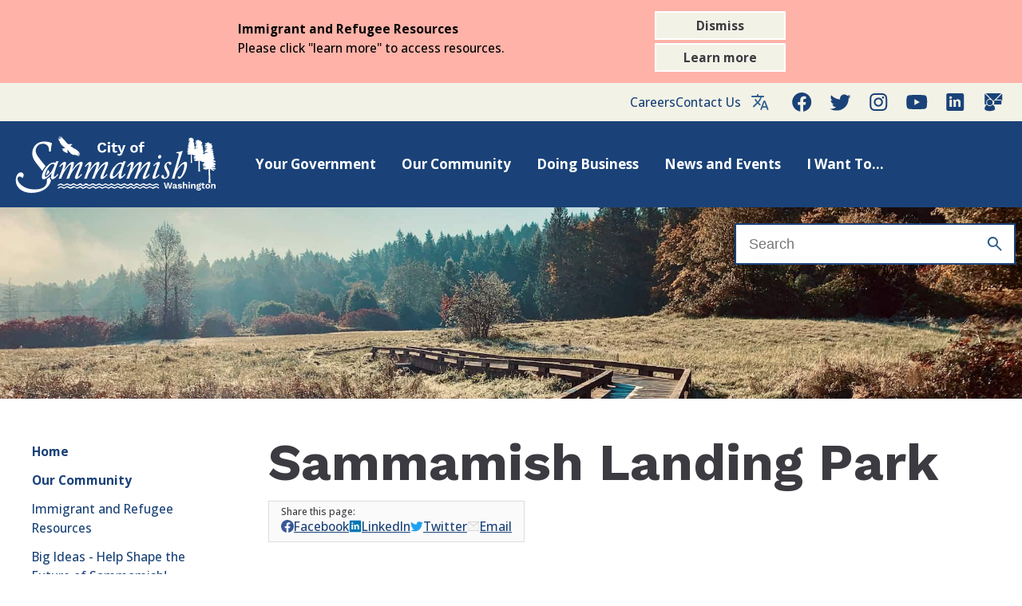

--- FILE ---
content_type: text/html; charset=utf-8
request_url: https://www.sammamish.us/our-community/recreation/parks-trails/sammamish-landing-park/
body_size: 12252
content:

<!DOCTYPE html>
<html lang="en">
<head>
    <title>Sammamish Landing Park | waterfront park | City of Sammamish</title>
    <meta charset="UTF-8">
    
    <meta http-equiv="X-UA-Compatible" content="IE=edge">
    <meta name="viewport"
          content="width=device-width, initial-scale=1.0, user-scalable=0" />
        <meta name="description" content="Sammamish is a vibrant bedroom community blessed with a well-preserved natural environment, a family-friendly, kid-safe culture, and unrivaled connectedness." />
    <link rel="icon" type="image/png" sizes="196x196" href="/static/favicon-196x196.png" />
    <link rel="icon" type="image/png" sizes="96x96" href="/static/favicon-96x96.png" />
    <link rel="icon" type="image/png" sizes="48x48" href="/static/favicon-48x48.png" />
    <link rel="icon" type="image/png" sizes="32x32" href="/static/favicon-32x32.png" />
    <link rel="icon" type="image/png" sizes="16x16" href="/static/favicon-16x16.png" />
    <link rel="apple-touch-icon" sizes="57x57" href="/static/apple-touch-icon-57x57.png" />
    <link rel="apple-touch-icon" sizes="114x114" href="/static/apple-touch-icon-114x114.png" />
    <link rel="apple-touch-icon" sizes="72x72" href="/static/apple-touch-icon-72x72.png" />
    <link rel="apple-touch-icon" sizes="144x144" href="/static/apple-touch-icon-144x144.png" />
    <link rel="apple-touch-icon" sizes="60x60" href="/static/apple-touch-icon-60x60.png" />
    <link rel="apple-touch-icon" sizes="120x120" href="/static/apple-touch-icon-120x120.png" />
    <link rel="apple-touch-icon" sizes="76x76" href="/static/apple-touch-icon-76x76.png" />
    <link rel="apple-touch-icon" sizes="152x152" href="/static/apple-touch-icon-152x152.png" />
    <link rel="preconnect" href="https://fonts.googleapis.com">
    <link rel="preconnect" href="https://fonts.gstatic.com" crossorigin>
    <link href="https://fonts.googleapis.com/css2?family=Open+Sans:ital,wght@0,300;0,400;0,500;0,600;0,700;0,800;1,300;1,400;1,500;1,600;1,700;1,800&family=Work+Sans:ital,wght@0,100;0,200;0,300;0,400;0,500;0,600;0,700;0,800;0,900;1,100;1,200;1,300;1,400;1,500;1,600;1,700;1,800;1,900&display=swap" rel="stylesheet">
    <meta name="msapplication-TileColor" content="#1b5680" />
    <meta name="msapplication-TileImage" content="/static/mstile-144x144.png" />
    <!-- This needs to be adjusted for relative link-->
    <meta name="msapplication-config" content="http://localhost:8080/msapplication.xml" />

            <link rel="stylesheet" href="/css/global.css?v=638388172340000000"  />

            <link rel="stylesheet" href="/css/site-modules.css?v=638388172340000000"  />

            <link rel="stylesheet" href="/css/modules.css?v=638388172340000000"  />

    

            <script type="module" src="/modules/LinkManager.mjs?v=638388172340000000"></script>

            <script type="module" src="/modules/LayoutManager.mjs?v=638388172340000000"></script>

    

    <script src="https://unpkg.com/focus-visible@5.2.0/dist/focus-visible.js"></script>
    <script src="https://cdn.polyfill.io/v2/polyfill.js?features=Element.prototype.classList"></script>

    
            <link rel="stylesheet" href="/vendor/photoswipe/photoswipe.css?v=638388172340000000"  />

            <link rel="stylesheet" href="/vendor/photoswipe/default-skin/default-skin.css?v=638388172340000000"  />

    
    
    <script src='/App_Plugins/UmbracoForms/Assets/promise-polyfill/dist/polyfill.min.js' type='application/javascript'></script><script src='/App_Plugins/UmbracoForms/Assets/aspnet-validation/dist/aspnet-validation.min.js' type='application/javascript'></script>
    
    <!-- Google tag (gtag.js) -->
<script async src="https://www.googletagmanager.com/gtag/js?id=G-PSJ38NF48F"></script>
<script>
  window.dataLayer = window.dataLayer || [];
  function gtag(){dataLayer.push(arguments);}
  gtag('js', new Date());

  gtag('config', 'G-PSJ38NF48F');
</script>
</head>
<body data-culture="en-US">
    <a id="skip-content" href="#content-article-main" data-dont-index="T">Skip to the main content</a>
        <script type="module" src="/modules/SiteAlert.mjs?v=638388172340000000"></script>
            <section id="site-alert--16217" class="site-alert site-alert--medium" role="alertdialog" data-active="false" data-alertid="16217">
                <div class="site-alert__message">
                    <h2 class="site-alert__heading">Immigrant and Refugee Resources</h2>
                    <p>Please click "learn more" to access resources. </p>
                </div>
                <div class="site-alert__action-menu">
                    <button class="action site-alert__action site-alert__action--dismiss">Dismiss</button>
                        <a class="action site-alert__action site-alert__action--navigate" href="/our-community/immigrant-and-refugee-resources/">Learn more</a>
                </div>
            </section>
            <script type="module">
                var y = 16217
                var x = new window.SiteAlert('site-alert--' + y)
            </script>
    
<header class="site-header">
    <div class="site-info">
            <a class="site-info__hyperlink" href="https://www.governmentjobs.com/careers/sammamish/"  title="Careers">Careers</a>
            <a class="site-info__hyperlink" href="/government/contact-info/"  title="Contact Us">Contact Us</a>
        <!--BEGIN site-language-->
            <div class="site-language" tabindex="0">
                <button id="site-language__menu-button" class="site-language__menu-button" aria-controls="site-language__menu" aria-expanded="false" aria-haspopup="menu" aria-label="Language selection"></button>

                <ul id="site-language__menu" class="site-language__menu">
                        <li class="site-language__menu-item site-language__menu-item-en"><a href="https://www.sammamish.us/our-community/recreation/parks-trails/sammamish-landing-park/" role="menuitem" class="site-language__hyperlink">English</a></li>
                        <li class="site-language__menu-item site-language__menu-item-es"><a href="https://es.sammamish.us/nuestra-comunidad/recreacion/parques-senderos/parque-de-desembarco-de-sammamish/" role="menuitem" class="site-language__hyperlink">Espa&#241;ol</a></li>
                        <li class="site-language__menu-item site-language__menu-item-zh"><a href="https://zh.sammamish.us/我们的社区/娱乐/公园步道/萨马米什登陆公园/" role="menuitem" class="site-language__hyperlink">普通话</a></li>
                        <li class="site-language__menu-item site-language__menu-item-hi"><a href="https://hi.sammamish.us/हम-र-सम-द-य/मन-र-जन/प-र-क-ट-र-ल-स/सम-म-म-श-ल-ड-ग-प-र-क/" role="menuitem" class="site-language__hyperlink">हिन्दी</a></li>
                </ul>

            </div>
        <!--END site-language-->
        <div class="site-info__social">
            <ul class="site-social__list">
                <li class="site-social__list-item"><a target="_blank" rel="noopener noreferrer nofollow" href="https://www.facebook.com/CityofSammamishWA/" class="external site-social__hyperlink site-social__hyperlink--facebook-inv" title="Facebook"></a></li>
                <li class="site-social__list-item"><a target="_blank" rel="noopener noreferrer nofollow" href="https://www.twitter.com/cityofsammamish" class="external site-social__hyperlink site-social__hyperlink--twitter-inv" title="Twitter"></a></li>
                <li class="site-social__list-item"><a target="_blank" rel="noopener noreferrer nofollow" href="https://www.instagram.com/cityofsammamish/" class="external site-social__hyperlink site-social__hyperlink--instagram-inv" title="Instagram"></a></li>
                <li class="site-social__list-item"><a target="_blank" rel="noopener noreferrer nofollow" href="https://www.youtube.com/c/Sammamish" class="external site-social__hyperlink site-social__hyperlink--youtube-inv" title="YouTube"></a></li>
                <li class="site-social__list-item"><a target="_blank" rel="noopener noreferrer nofollow" href="https://www.linkedin.com/company/city-of-sammamish" class="external site-social__hyperlink site-social__hyperlink--linkedin-inv" title="LinkedIn"></a></li>
                <li class="site-social__list-item"><a target="_blank" rel="noopener noreferrer nofollow" href="https://service.govdelivery.com/accounts/WASAMMAM/subscriber/new" class="external site-social__hyperlink site-social__hyperlink--contact-inv" title="GovDelivery"></a></li>
            </ul>
        </div>
    </div>
    <!--
      This expander button is only shown on small screens. It is controlled by
      the main-nav component.
    -->
    <button id="main-nav__expander"
            class="main-nav__expander"
            aria-label="Open menu"
            aria-controls="#main-nav"></button>

    <!--BEGIN site-ident-->

    <div class="site-ident">
        <a class="site-ident__hyperlink"
           href="/"
           title="Home Page">
            <img class="site-ident__logo"
                 alt="City of Sammamish"
                 src="/static/logo.svg"
                 width="216"
                 height="72" />
        </a>
    </div>

    <!--END site-ident-->
    <!--BEGIN main-nav-->

    <nav id="main-nav" class="main-nav" data-expander=".main-nav__expander" data-closer=".main-nav__mobile-close" aria-expanded="false" aria-haspopup="menu">
        <div class="main-nav__sammamish-logo">
            <a class="site-ident__hyperlink"
               href="/"
               title="Home Page">
                <img class="site-ident__logo"
                     alt="City of Sammamish"
                     src="/static/logo.svg"
                     width="216"
                     height="72" />
            </a>
        </div>
        <button class="main-nav__mobile-close" aria-label="Close menu" aria-controls="#main-nav"></button>
        <ul class="main-nav__list main-nav__list--top-level">
            

                    <li class="main-nav__list-item main-nav__list-item--top-level main-nav__list-item--0">
                        <div class="main-nav__top-level-container">
                            <a class="main-nav__top-level-link" href="/government/">Your Government</a>
                                <button id="main-nav__menu-header--0" class="main-nav__static" aria-controls="main-nav__menu--0" aria-expanded="false" aria-label="Expand submenu">expand_more</button>
                        </div>

                            <ul id="main-nav__menu--0" aria-labelledby="main-nav__menu-header--0" role="menu" class="main-nav__list main-nav__list--dropdown-level" aria-label="submenu">
                                    <li class="main-nav__list-item main-nav__list-item--dropdown-level" tabindex="1"><a href="/government/administrative-services/"  role="menuitem" class="main-nav__hyperlink main-nav__hyperlink--dropdown-level">Administrative Services</a></li>
                                    <li class="main-nav__list-item main-nav__list-item--dropdown-level" tabindex="1"><a href="/government/commissions/"  role="menuitem" class="main-nav__hyperlink main-nav__hyperlink--dropdown-level">Advisory Committees, Commissions, and Boards</a></li>
                                    <li class="main-nav__list-item main-nav__list-item--dropdown-level" tabindex="1"><a href="/government/community-development/"  role="menuitem" class="main-nav__hyperlink main-nav__hyperlink--dropdown-level">Community Development</a></li>
                                    <li class="main-nav__list-item main-nav__list-item--dropdown-level" tabindex="1"><a href="/government/contact-info/"  role="menuitem" class="main-nav__hyperlink main-nav__hyperlink--dropdown-level">Contact Us</a></li>
                                    <li class="main-nav__list-item main-nav__list-item--dropdown-level" tabindex="1"><a href="/government/city-council/"  role="menuitem" class="main-nav__hyperlink main-nav__hyperlink--dropdown-level">City Council</a></li>
                                    <li class="main-nav__list-item main-nav__list-item--dropdown-level" tabindex="1"><a href="/government/city-manager/"  role="menuitem" class="main-nav__hyperlink main-nav__hyperlink--dropdown-level">City Manager&#39;s Office</a></li>
                                    <li class="main-nav__list-item main-nav__list-item--dropdown-level" tabindex="1"><a href="/government/city-hall/"  role="menuitem" class="main-nav__hyperlink main-nav__hyperlink--dropdown-level">City Hall</a></li>
                                    <li class="main-nav__list-item main-nav__list-item--dropdown-level" tabindex="1"><a href="/government/clerk/"  role="menuitem" class="main-nav__hyperlink main-nav__hyperlink--dropdown-level">City Clerk</a></li>
                                    <li class="main-nav__list-item main-nav__list-item--dropdown-level" tabindex="1"><a href="/government/finance/"  role="menuitem" class="main-nav__hyperlink main-nav__hyperlink--dropdown-level">Finance</a></li>
                                    <li class="main-nav__list-item main-nav__list-item--dropdown-level" tabindex="1"><a href="/government/it/"  role="menuitem" class="main-nav__hyperlink main-nav__hyperlink--dropdown-level">Information Technology</a></li>
                                    <li class="main-nav__list-item main-nav__list-item--dropdown-level" tabindex="1"><a href="/government/parks-rec-facilities/"  role="menuitem" class="main-nav__hyperlink main-nav__hyperlink--dropdown-level">Parks and Recreation</a></li>
                                    <li class="main-nav__list-item main-nav__list-item--dropdown-level" tabindex="1"><a href="/government/police/"  role="menuitem" class="main-nav__hyperlink main-nav__hyperlink--dropdown-level">Police</a></li>
                                    <li class="main-nav__list-item main-nav__list-item--dropdown-level" tabindex="1"><a href="/government/public-works/"  role="menuitem" class="main-nav__hyperlink main-nav__hyperlink--dropdown-level">Public Works</a></li>
                            </ul>
                    </li>
                    <li class="main-nav__list-item main-nav__list-item--top-level main-nav__list-item--1">
                        <div class="main-nav__top-level-container">
                            <a class="main-nav__top-level-link" href="/our-community/">Our Community</a>
                                <button id="main-nav__menu-header--1" class="main-nav__static" aria-controls="main-nav__menu--1" aria-expanded="false" aria-label="Expand submenu">expand_more</button>
                        </div>

                            <ul id="main-nav__menu--1" aria-labelledby="main-nav__menu-header--1" role="menu" class="main-nav__list main-nav__list--dropdown-level" aria-label="submenu">
                                    <li class="main-nav__list-item main-nav__list-item--dropdown-level" tabindex="1"><a href="/our-community/immigrant-and-refugee-resources/"  role="menuitem" class="main-nav__hyperlink main-nav__hyperlink--dropdown-level">Immigrant and Refugee Resources</a></li>
                                    <li class="main-nav__list-item main-nav__list-item--dropdown-level" tabindex="1"><a href="/our-community/diversity-equity-inclusion-and-belonging/"  role="menuitem" class="main-nav__hyperlink main-nav__hyperlink--dropdown-level">Diversity, Equity, Inclusion and Belonging</a></li>
                                    <li class="main-nav__list-item main-nav__list-item--dropdown-level" tabindex="1"><a href="/our-community/emergency-management/"  role="menuitem" class="main-nav__hyperlink main-nav__hyperlink--dropdown-level">Emergency Management</a></li>
                                    <li class="main-nav__list-item main-nav__list-item--dropdown-level" tabindex="1"><a href="/our-community/environment-sustainability/"  role="menuitem" class="main-nav__hyperlink main-nav__hyperlink--dropdown-level">Environment &amp; Sustainability</a></li>
                                    <li class="main-nav__list-item main-nav__list-item--dropdown-level" tabindex="1"><a href="/our-community/getting-around/"  role="menuitem" class="main-nav__hyperlink main-nav__hyperlink--dropdown-level">Getting Around</a></li>
                                    <li class="main-nav__list-item main-nav__list-item--dropdown-level" tabindex="1"><a href="/our-community/services/"  role="menuitem" class="main-nav__hyperlink main-nav__hyperlink--dropdown-level">Human Services</a></li>
                                    <li class="main-nav__list-item main-nav__list-item--dropdown-level" tabindex="1"><a href="/our-community/recreation/"  role="menuitem" class="main-nav__hyperlink main-nav__hyperlink--dropdown-level">Recreation</a></li>
                                    <li class="main-nav__list-item main-nav__list-item--dropdown-level" tabindex="1"><a href="/our-community/resident-resources/"  role="menuitem" class="main-nav__hyperlink main-nav__hyperlink--dropdown-level">Resident Resources</a></li>
                                    <li class="main-nav__list-item main-nav__list-item--dropdown-level" tabindex="1"><a href="/our-community/recreation/parks-trails/"  role="menuitem" class="main-nav__hyperlink main-nav__hyperlink--dropdown-level">Parks and Trails</a></li>
                                    <li class="main-nav__list-item main-nav__list-item--dropdown-level" tabindex="1"><a href="/our-community/volunteer/"  role="menuitem" class="main-nav__hyperlink main-nav__hyperlink--dropdown-level">Volunteer</a></li>
                            </ul>
                    </li>
                    <li class="main-nav__list-item main-nav__list-item--top-level main-nav__list-item--2">
                        <div class="main-nav__top-level-container">
                            <a class="main-nav__top-level-link" href="/business/">Doing Business</a>
                                <button id="main-nav__menu-header--2" class="main-nav__static" aria-controls="main-nav__menu--2" aria-expanded="false" aria-label="Expand submenu">expand_more</button>
                        </div>

                            <ul id="main-nav__menu--2" aria-labelledby="main-nav__menu-header--2" role="menu" class="main-nav__list main-nav__list--dropdown-level" aria-label="submenu">
                                    <li class="main-nav__list-item main-nav__list-item--dropdown-level" tabindex="1"><a href="/business/bidding/"  role="menuitem" class="main-nav__hyperlink main-nav__hyperlink--dropdown-level">Bidding and Solicitations</a></li>
                                    <li class="main-nav__list-item main-nav__list-item--dropdown-level" tabindex="1"><a href="/business/"  role="menuitem" class="main-nav__hyperlink main-nav__hyperlink--dropdown-level">Business Licensing</a></li>
                            </ul>
                    </li>
                    <li class="main-nav__list-item main-nav__list-item--top-level main-nav__list-item--3">
                        <div class="main-nav__top-level-container">
                            <a class="main-nav__top-level-link" href="/news/">News and Events</a>
                                <button id="main-nav__menu-header--3" class="main-nav__static" aria-controls="main-nav__menu--3" aria-expanded="false" aria-label="Expand submenu">expand_more</button>
                        </div>

                            <ul id="main-nav__menu--3" aria-labelledby="main-nav__menu-header--3" role="menu" class="main-nav__list main-nav__list--dropdown-level" aria-label="submenu">
                                    <li class="main-nav__list-item main-nav__list-item--dropdown-level" tabindex="1"><a href="https://sammamishwa.civicweb.net/portal/"  role="menuitem" class="main-nav__hyperlink main-nav__hyperlink--dropdown-level">City Meetings</a></li>
                                    <li class="main-nav__list-item main-nav__list-item--dropdown-level" tabindex="1"><a href="/news/city-newsletters/"  role="menuitem" class="main-nav__hyperlink main-nav__hyperlink--dropdown-level">City Newsletters</a></li>
                                    <li class="main-nav__list-item main-nav__list-item--dropdown-level" tabindex="1"><a href="/news/events/"  role="menuitem" class="main-nav__hyperlink main-nav__hyperlink--dropdown-level">Event Calendar</a></li>
                                    <li class="main-nav__list-item main-nav__list-item--dropdown-level" tabindex="1"><a href="/news/e-news-archive/"  role="menuitem" class="main-nav__hyperlink main-nav__hyperlink--dropdown-level">E-News Archive</a></li>
                                    <li class="main-nav__list-item main-nav__list-item--dropdown-level" tabindex="1"><a href="/news/events/"  role="menuitem" class="main-nav__hyperlink main-nav__hyperlink--dropdown-level">Event Calendar</a></li>
                                    <li class="main-nav__list-item main-nav__list-item--dropdown-level" tabindex="1"><a href="/media/bmtdc2zw/2025_recguide_web.pdf?page=1"  role="menuitem" class="main-nav__hyperlink main-nav__hyperlink--dropdown-level">Parks and Rec Summer Guide</a></li>
                                    <li class="main-nav__list-item main-nav__list-item--dropdown-level" tabindex="1"><a href="/news/tv21/"  role="menuitem" class="main-nav__hyperlink main-nav__hyperlink--dropdown-level">TV21</a></li>
                            </ul>
                    </li>
                    <li class="main-nav__list-item main-nav__list-item--top-level main-nav__list-item--4">
                        <div class="main-nav__top-level-container">
                            <a class="main-nav__top-level-link" href="/i-want-to/">I Want To...</a>
                                <button id="main-nav__menu-header--4" class="main-nav__static" aria-controls="main-nav__menu--4" aria-expanded="false" aria-label="Expand submenu">expand_more</button>
                        </div>

                            <ul id="main-nav__menu--4" aria-labelledby="main-nav__menu-header--4" role="menu" class="main-nav__list main-nav__list--dropdown-level" aria-label="submenu">
                                    <li class="main-nav__list-item main-nav__list-item--dropdown-level" tabindex="1"><a href="https://sammamishwa.civicweb.net/portal/" target=&quot;_blank&quot; role="menuitem" class="main-nav__hyperlink main-nav__hyperlink--dropdown-level">View City Meetings</a></li>
                                    <li class="main-nav__list-item main-nav__list-item--dropdown-level" tabindex="1"><a href="/i-want-to/cone-zone/"  role="menuitem" class="main-nav__hyperlink main-nav__hyperlink--dropdown-level">View the Cone Zone</a></li>
                                    <li class="main-nav__list-item main-nav__list-item--dropdown-level" tabindex="1"><a href="/i-want-to/file-a-claim-for-damages/"  role="menuitem" class="main-nav__hyperlink main-nav__hyperlink--dropdown-level">File a Claim for Damages</a></li>
                                    <li class="main-nav__list-item main-nav__list-item--dropdown-level" tabindex="1"><a href="/i-want-to/passport-acceptance-services/"  role="menuitem" class="main-nav__hyperlink main-nav__hyperlink--dropdown-level">View Passport Acceptance Services</a></li>
                                    <li class="main-nav__list-item main-nav__list-item--dropdown-level" tabindex="1"><a href="/i-want-to/homeowners-association-registration/"  role="menuitem" class="main-nav__hyperlink main-nav__hyperlink--dropdown-level">Register an HOA</a></li>
                                    <li class="main-nav__list-item main-nav__list-item--dropdown-level" tabindex="1"><a href="/our-community/recreation/reservations/"  role="menuitem" class="main-nav__hyperlink main-nav__hyperlink--dropdown-level">Rent a Facility</a></li>
                                    <li class="main-nav__list-item main-nav__list-item--dropdown-level" tabindex="1"><a href="/i-want-to/my-sammamish/"  role="menuitem" class="main-nav__hyperlink main-nav__hyperlink--dropdown-level">Report an Issue</a></li>
                                    <li class="main-nav__list-item main-nav__list-item--dropdown-level" tabindex="1"><a href="/government/clerk/submit-prr/"  role="menuitem" class="main-nav__hyperlink main-nav__hyperlink--dropdown-level">Request Public Records</a></li>
                                    <li class="main-nav__list-item main-nav__list-item--dropdown-level" tabindex="1"><a href="https://sammamishwa.civicweb.net/filepro/documents/" target=&quot;_blank&quot; role="menuitem" class="main-nav__hyperlink main-nav__hyperlink--dropdown-level">Search for City Documents</a></li>
                                    <li class="main-nav__list-item main-nav__list-item--dropdown-level" tabindex="1"><a href="https://www.sammamish.us/news/2025-legal-notices/"  role="menuitem" class="main-nav__hyperlink main-nav__hyperlink--dropdown-level">View Legal Notices</a></li>
                                    <li class="main-nav__list-item main-nav__list-item--dropdown-level" tabindex="1"><a href="/i-want-to/maps-gis/"  role="menuitem" class="main-nav__hyperlink main-nav__hyperlink--dropdown-level">View Maps and GIS Data</a></li>
                                    <li class="main-nav__list-item main-nav__list-item--dropdown-level" tabindex="1"><a href="/i-want-to/regulations/"  role="menuitem" class="main-nav__hyperlink main-nav__hyperlink--dropdown-level">View Regulations</a></li>
                                    <li class="main-nav__list-item main-nav__list-item--dropdown-level" tabindex="1"><a href="/i-want-to/view-solid-waste-resources/"  role="menuitem" class="main-nav__hyperlink main-nav__hyperlink--dropdown-level">View Solid Waste Resources</a></li>
                                    <li class="main-nav__list-item main-nav__list-item--dropdown-level" tabindex="1"><a href="/i-want-to/sweeping-schedule/"  role="menuitem" class="main-nav__hyperlink main-nav__hyperlink--dropdown-level">View Sweeping and Mowing Schedule</a></li>
                                    <li class="main-nav__list-item main-nav__list-item--dropdown-level" tabindex="1"><a href="/i-want-to/trafficcams/"  role="menuitem" class="main-nav__hyperlink main-nav__hyperlink--dropdown-level">View Traffic Cameras</a></li>
                            </ul>
                    </li>
            
        </ul>
    </nav>
    <script type="module">
        import MainNav from "/modules/MainNav.mjs"
        window.mainNav = new MainNav("#main-nav")
    </script>

    <!--END main-nav-->
    <div class="site-header__right-group">



        <!--BEGIN site-search-->

        <div id="site-search" class="site-search">
            <form id="site-search__form" class="site-search__form" action="/search-results/" method="get" role="search">
                <div id="site-search__form-container" class="site-search__form-container" aria-expanded="false">
                    <input class="site-search__input"
                           type="search"
                           name="q"
                           id="site-search__query"
                           spellcheck="false"
                           labelledby="site-search__expander"
                           placeholder='Search'>
                </div>
                <button id="site-search__expander" class="site-search__expander" aria-controls="site-search__form-container" title="Search" label="Search"></button>
            </form>
        </div>

        <!--END site-search-->




    </div>
</header>
    

<main class="site-main layout layout--article">

<div id="dynamic-site-image" class="site-image layout__image">
    <img class="site-image__element"
         loading="lazy"
         width="2500"
         height="963"
         alt="Sammamish Town Center (not licensed)"
         src="/media/thmi5u0u/lower-evans-creek-cover-photo-optimized.jpg"
         />
</div>            <nav class="layout__navigation sidebar-nav sidebar-nav--evergreen" id="sidebar-nav__container">
            <button id="sidebar-nav__expander" class="action sidebar-nav__expander" aria-controls="sidebar-nav__list--root" aria-expanded="false"><span class="sidebar-nav__show-string--shown">Show</span><span class="sidebar-nav__show-string--hidden">Hide</span> page navigation </button>
            
            <ul id="sidebar-nav__list--root" role="tree" class="sidebar-nav__list sidebar-nav__list--root">
                <li role="none" class="sidebar-nav__list-item sidebar-nav__list-item--grandparent">
                    <!--Grandparent pages do not indent their children-->
                         <a href="/" class="sidebar-nav__hyperlink sidebar-nav__hyperlink--grandparent">Home</a>
                    <a href="/our-community/" class="sidebar-nav__hyperlink sidebar-nav__hyperlink--grandparent">Our Community</a>
                        <ul role="group" class="sidebar-nav__list">
                    <li role="none" class="sidebar-nav__list-item">
                        <a href="/our-community/immigrant-and-refugee-resources/" class="sidebar-nav__hyperlink">Immigrant and Refugee Resources</a>
                    </li>
                    <li role="none" class="sidebar-nav__list-item">
                        <a href="/our-community/bigideas/" class="sidebar-nav__hyperlink">Big Ideas - Help Shape the Future of Sammamish!</a>
                    </li>
                    <li role="none" class="sidebar-nav__list-item">
                        <a href="/our-community/diversity-equity-inclusion-and-belonging/" class="sidebar-nav__hyperlink">Diversity, Equity, Inclusion and Belonging</a>
                    </li>
                    <li role="none" class="sidebar-nav__list-item">
                        <a href="/our-community/emergency-management/" class="sidebar-nav__hyperlink">Emergency Management</a>
                    </li>
                    <li role="none" class="sidebar-nav__list-item">
                        <a href="/our-community/environment-sustainability/" class="sidebar-nav__hyperlink">Environment &amp; Sustainability</a>
                    </li>
                    <li role="none" class="sidebar-nav__list-item">
                        <a href="/our-community/getting-around/" class="sidebar-nav__hyperlink">Getting Around</a>
                    </li>
                    <li role="none" class="sidebar-nav__list-item">
                        <a href="/our-community/services/" class="sidebar-nav__hyperlink">Human Services</a>
                    </li>
                    <li role="none" class="sidebar-nav__list-item">
                        <a href="/our-community/recreation/" class="sidebar-nav__hyperlink">Recreation</a>
    <ul role="group" class="sidebar-nav__list">
                    <li role="none" class="sidebar-nav__list-item">
                        <a href="/our-community/recreation/reservations/" class="sidebar-nav__hyperlink">Rentals &amp; Reservations</a>
                    </li>
                    <li role="none" class="sidebar-nav__list-item">
                        <a href="/our-community/recreation/closures/" class="sidebar-nav__hyperlink">Athletic Field Closures</a>
                    </li>
                    <li role="none" class="sidebar-nav__list-item">
                        <a href="/our-community/recreation/recreational-providers/" class="sidebar-nav__hyperlink">Recreational Providers</a>
                    </li>
                    <li role="none" class="sidebar-nav__list-item">
                        <a href="/our-community/recreation/parks-trails/" class="sidebar-nav__hyperlink">Parks and Trails</a>
    <ul role="group" class="sidebar-nav__list">
                    <li role="none" class="sidebar-nav__list-item">
                        <a href="/our-community/recreation/parks-trails/beaver-lake-park/" class="sidebar-nav__hyperlink">Beaver Lake Park</a>
                    </li>
                    <li role="none" class="sidebar-nav__list-item">
                        <a href="/our-community/recreation/parks-trails/beaver-lake-preserve/" class="sidebar-nav__hyperlink">Beaver Lake Preserve</a>
                    </li>
                    <li role="none" class="sidebar-nav__list-item">
                        <a href="/our-community/recreation/parks-trails/big-rock-park/" class="sidebar-nav__hyperlink">Big Rock Park North</a>
                    </li>
                    <li role="none" class="sidebar-nav__list-item">
                        <a href="/our-community/recreation/parks-trails/big-rock-park-central/" class="sidebar-nav__hyperlink">Big Rock Park Central</a>
                    </li>
                    <li role="none" class="sidebar-nav__list-item">
                        <a href="/our-community/recreation/parks-trails/big-rock-park-south/" class="sidebar-nav__hyperlink">Big Rock Park South</a>
                    </li>
                    <li role="none" class="sidebar-nav__list-item">
                        <a href="/our-community/recreation/parks-trails/eastlake-community-fields/" class="sidebar-nav__hyperlink">Eastlake Community Fields</a>
                    </li>
                    <li role="none" class="sidebar-nav__list-item">
                        <a href="/our-community/recreation/parks-trails/east-lake-sammamish-trail/" class="sidebar-nav__hyperlink">East Lake Sammamish Trail</a>
                    </li>
                    <li role="none" class="sidebar-nav__list-item">
                        <a href="/our-community/recreation/parks-trails/east-sammamish-park/" class="sidebar-nav__hyperlink">East Sammamish Park</a>
                    </li>
                    <li role="none" class="sidebar-nav__list-item">
                        <a href="/our-community/recreation/parks-trails/ebright-creek-park/" class="sidebar-nav__hyperlink">Ebright Creek Park</a>
                    </li>
                    <li role="none" class="sidebar-nav__list-item">
                        <a href="/our-community/recreation/parks-trails/evans-creek-preserve/" class="sidebar-nav__hyperlink">Evans Creek Preserve</a>
                    </li>
                    <li role="none" class="sidebar-nav__list-item">
                        <a href="/our-community/recreation/parks-trails/illahee-park-trail/" class="sidebar-nav__hyperlink">Illahee Park Trail</a>
                    </li>
                    <li role="none" class="sidebar-nav__list-item">
                        <a href="/our-community/recreation/parks-trails/klahanie-park/" class="sidebar-nav__hyperlink">Klahanie Park</a>
                    </li>
                    <li role="none" class="sidebar-nav__list-item">
                        <a href="/our-community/recreation/parks-trails/northeast-sammamish-park/" class="sidebar-nav__hyperlink">Northeast Sammamish Park</a>
                    </li>
                    <li role="none" class="sidebar-nav__list-item">
                        <a href="/our-community/recreation/parks-trails/pine-lake-park/" class="sidebar-nav__hyperlink">Pine Lake Park</a>
                    </li>
                    <li role="none" class="sidebar-nav__list-item">
                        <a href="/our-community/recreation/parks-trails/sammamish-commons/" class="sidebar-nav__hyperlink">Sammamish Commons</a>
                    </li>
                    <li role="none" class="sidebar-nav__list-item sidebar-nav__list-item--current">
                        <span class="sidebar-nav__hyperlink sidebar-nav__hyperlink--current">Sammamish Landing Park</span>
                    </li>
    </ul>
                    </li>
    </ul>
                    </li>
                    <li role="none" class="sidebar-nav__list-item">
                        <a href="/our-community/resident-resources/" class="sidebar-nav__hyperlink">Resident Resources</a>
                    </li>
                    <li role="none" class="sidebar-nav__list-item">
                        <a href="/our-community/volunteer/" class="sidebar-nav__hyperlink">Volunteer</a>
                    </li>
    </ul>

                </li>
            </ul>
        </nav>
        <script type="module">
            import SideNav from "/modules/SideNav.mjs"
            window.sideNav = new SideNav("#sidebar-nav__container")
        </script>
    <article class="layout__page-content" itemscope itemtype="https://schema.org/Article">
        <header class="layout__header content-article-header">
            <h1 class="content-article-header__title" itemprop="name">Sammamish Landing Park</h1>
            <div id="sammamish-sharing-widget"></div>
            
                    <script type="module" src="/modules/SocialMediaSharingWidget.mjs?v=638388172340000000"></script>

        </header>
        <main class="layout__main content-article-main" id="content-article-main">
            
            

<div class="layout__item layout__item--is-sidebar content-box  park-amenities as-ul af-ul">
    <div class="content-box__container">
                <h2 class="content-box__header content-box__key-title">Park Amenities</h2>

        <div class="content-box__main">
            <ul class="park-amenities__list">
                    <li class="park-amenities__list-item"><span role="img" aria-label="Barbecue Grills" class="park-icon park-icon--seg-default park-icon--icon-grill  park-amenities__list-icon">&nbsp;</span><span class="park-amenities__label">Barbecue Grills</span></li>
                    <li class="park-amenities__list-item"><span role="img" aria-label="Beach" class="park-icon park-icon--seg-default park-icon--icon-swimming  park-amenities__list-icon">&nbsp;</span><span class="park-amenities__label">Beach</span></li>
                    <li class="park-amenities__list-item"><span role="img" aria-label="Picnic Shelter" class="park-icon park-icon--seg-default park-icon--icon-picnic-shelter  park-amenities__list-icon">&nbsp;</span><span class="park-amenities__label">Picnic Shelter</span></li>
                    <li class="park-amenities__list-item"><span role="img" aria-label="Portable Restroom" class="park-icon park-icon--seg-default park-icon--icon-restrooms  park-amenities__list-icon">&nbsp;</span><span class="park-amenities__label">Portable Restroom</span></li>
                    <li class="park-amenities__list-item"><span role="img" aria-label="Trails" class="park-icon park-icon--seg-default park-icon--icon-trails  park-amenities__list-icon">&nbsp;</span><span class="park-amenities__label">Trails</span></li>
                    <li class="park-amenities__list-item"><span role="img" aria-label="Dock" class="park-icon park-icon--seg-default park-icon--icon-boating  park-amenities__list-icon">&nbsp;</span><span class="park-amenities__label">Dock</span></li>
                    <li class="park-amenities__list-item"><span role="img" aria-label="Fishing" class="park-icon park-icon--seg-default park-icon--icon-fishing  park-amenities__list-icon">&nbsp;</span><span class="park-amenities__label">Fishing</span></li>
            </ul>
        </div>
    </div>
</div>
    <div id="role-contact--1" class="layout__item layout__item--is-sidebar content-box  role-contact" itemscope itemtype="https://schema.org/PostalAddress">
        <div class="content-box__container">
            <header class="content-box__header role-contact__header">
                    <p class="content-box__sub-title">Parks and Recreation</p>
                                    <h2 class="content-box__key-title role-contact__title" itemprop="name">Administrative Assistant</h2>
            </header>
            <main class="content-box__main role-contact__main">
                    <div class="role-contact__method role-contact__method--person">Molly Bocian</div>
                                    <address class="role-contact__method role-contact__method--email"><a itemprop="email" href="mailto:mbocian@sammamish.us">mbocian@sammamish.us</a></address>
                                    <address class="role-contact__method role-contact__method--phone"><a itemprop="telephone" href="tel:+14252950585">(425) 295 0585</a></address>
                                                                            </main>
        </div>
    </div>

    <div id="park-location" class="layout__item layout__item--is-sidebar content-box  location">
            <div class="content-box__container">
                <main class="content-box__main location__main">
                    <a href="https://goo.gl/maps/CYm5JXkiuTiRguWS8" class="location__hyperlink" target=&quot;_blank&quot;>
                        <div class="action location__hyperlink-text">Directions</div>
                        <div class="location__map-container">
                                <img class="location__map"
                                     width="272"
                                     height="272"
                                     loading="lazy"
                                     src="/media/4pjes0yy/landing-park.jpg"
                                     srcset="/media/4pjes0yy/landing-park.jpg?anchor=center&amp;mode=crop&amp;width=272&amp;height=272&amp;rnd=133256158198730000 272w,/media/4pjes0yy/landing-park.jpg?anchor=center&amp;mode=crop&amp;width=544&amp;height=544&amp;rnd=133256158198730000 544w"
                                     alt="Close-up Google Map aerial view showing location of Landing Park at 4607 East Lake Sammamish Parkway Northeast." />

                        </div>
                    </a>
                </main>
            </div>
             <address class="location__address" itemprop="address" itemscope itemtype="https://schema.org/PostalAddress">
                    <span class="location__address-street" itemprop="streetAddress">4607 East Lake Sammamish Parkway NE      </span><br />
                                    <span class="location__address-locality" itemprop="addressLocality">Sammamish </span>,
                                    <span class="location__address-region" itemprop="addressRegion">WA</span>
                                    <span class="location__address-postcode" itemprop="postalCode">98074</span>
            </address>
       
    </div>


<section id="park-facility--playfield" class="park-facility">
    
    <div class="park-facility__description">
        <p>Sammamish Landing is an 8-acre site located along the eastern shoreline of Lake Sammamish. There are three beach areas, as well as two docks and a picnic shelter.</p>
<p>The park also features a historic artifact display and interpretive signage. These commemorate the railroad that formerly ran along East Lake Sammamish Trail.</p>
<p>This park is the only public property along Lake Sammamish’s shoreline within the Sammamish city limits. That makes it a popular destination. King County property and the <a rel="noopener" data-id="1533" href="/our-community/recreation/parks-trails/east-lake-sammamish-trail/" target="_blank" title="East Lake Sammamish Trail">East Lake Sammamish Trail</a> bisect the park property.</p>
<p>There is a parking lot located across the street from the park. Additional parking is available in designated areas along the street. </p>
    </div>
         <div class="park-facility__hours">
        <h2>Park Hours</h2>
        <p>6:30 am - Dusk from April - September<br />7:30 am - Dusk from October - March</p>
<p>Parking lot gates are open from 8am to 30 minutes after sunset.</p>
<h2>Resources </h2>
<h3>Fishing</h3>
<p>Fishing: Last weekend of April thru October</p>
<ul>
<li>License Required over 14 years old</li>
<li><a href="https://fishhunt.dfw.wa.gov/login">Acquire a Fishing License</a></li>
</ul>
<h3>Other</h3>
<p><a href="https://kingcounty.gov/en/dept/dnrp/nature-recreation/parks-recreation/king-county-parks/water-recreation/swimming-beach-bacteria-temperature">King County Water  Quality Info</a></p>
    </div>
        
</section>
<h2>Photos of Sammamish Landing Park</h2>


<!--
  TODO: when published, the author of the photo gallery plugin
  (photoswipe) would like to see it. See
  https://github.com/dimsemenov/photoswipe#using-photoswipe
-->
    <section id="photo-gallery-1017723600" class=" photo-gallery ignore-default as-h3 af-h3" itemscope itemtype="http://schema.org/ImageGallery">
            <figure class="photo-gallery__thumbnail" itemprop="associatedMedia" itemscope itemtype="http://schema.org/ImageObject" data-index="0">
                <a class="photo-gallery__thumbnail-hyperlink" href="/media/mavjd55h/kids-playing-on-dock-at-sammamish-landing-crop.jpg" itemprop="contentUrl" data-size="2000x1488">
                    <img 
                         class="photo-gallery__thumbnail-image"
                         src="/media/mavjd55h/kids-playing-on-dock-at-sammamish-landing-crop.jpg"
                         itemprop="thumbnail"
                         alt="Three children jump off the dock, yelling with excitement, at Sammamish Landing Park on Lake Sammamish" />
                </a>
                <figcaption class="photo-gallery__thumbnail-caption" itemprop="caption description">
                    
                                    </figcaption>
            </figure>
            <figure class="photo-gallery__thumbnail" itemprop="associatedMedia" itemscope itemtype="http://schema.org/ImageObject" data-index="1">
                <a class="photo-gallery__thumbnail-hyperlink" href="/media/waspofkw/sammamish-landing-park-crop.jpg" itemprop="contentUrl" data-size="2000x1171">
                    <img 
                         class="photo-gallery__thumbnail-image"
                         src="/media/waspofkw/sammamish-landing-park-crop.jpg"
                         itemprop="thumbnail"
                         alt="sammamish landing park overlooking the platform and the lake, the paved shoreline trail adjacent to the park" />
                </a>
                <figcaption class="photo-gallery__thumbnail-caption" itemprop="caption description">
                    
                                    </figcaption>
            </figure>
            <figure class="photo-gallery__thumbnail" itemprop="associatedMedia" itemscope itemtype="http://schema.org/ImageObject" data-index="2">
                <a class="photo-gallery__thumbnail-hyperlink" href="/media/f3ohmb0k/img_1366.jpg" itemprop="contentUrl" data-size="3088x2056">
                    <img 
                         class="photo-gallery__thumbnail-image"
                         src="/media/f3ohmb0k/img_1366.jpg"
                         itemprop="thumbnail"
                         alt="Lake Sammamish at Sammamish Landing with dock, vegetation and path in the foreground and trees and dwellings in the background on other side of the lake." />
                </a>
                <figcaption class="photo-gallery__thumbnail-caption" itemprop="caption description">
                    
                                    </figcaption>
            </figure>
            <figure class="photo-gallery__thumbnail" itemprop="associatedMedia" itemscope itemtype="http://schema.org/ImageObject" data-index="3">
                <a class="photo-gallery__thumbnail-hyperlink" href="/media/a4zovzpu/sammamish-landing-historic-railway-demo.jpg" itemprop="contentUrl" data-size="2000x1421">
                    <img 
                         class="photo-gallery__thumbnail-image"
                         src="/media/a4zovzpu/sammamish-landing-historic-railway-demo.jpg"
                         itemprop="thumbnail"
                         alt="Antique train axles are displayed at Sammamish Landing Park next to educational signage, a picnic shelter, and Lake Sammamish." />
                </a>
                <figcaption class="photo-gallery__thumbnail-caption" itemprop="caption description">
                    
                                    </figcaption>
            </figure>
            <figure class="photo-gallery__thumbnail" itemprop="associatedMedia" itemscope itemtype="http://schema.org/ImageObject" data-index="4">
                <a class="photo-gallery__thumbnail-hyperlink" href="/media/cfqh2dmc/sammammish-landing-1.jpg" itemprop="contentUrl" data-size="2000x1500">
                    <img 
                         class="photo-gallery__thumbnail-image"
                         src="/media/cfqh2dmc/sammammish-landing-1.jpg"
                         itemprop="thumbnail"
                         alt="PNW craftsman style multi-room restrooms at Samammish Landing, accessible above a trail by paved ramp, drinking fountain on the building side" />
                </a>
                <figcaption class="photo-gallery__thumbnail-caption" itemprop="caption description">
                    
                                    </figcaption>
            </figure>
    </section>
    <script type="module">
        import PhotoGallery from "/modules/PhotoGallery.mjs"
        const photoGallery = new PhotoGallery("#photo-gallery-1017723600")
    </script>

        </main>

    </article>

</main>

    <footer class="site-footer">
    <div class="site-footer__services">
       
        
           
            <div class="site-footer__departments">
                <div class="site-footer__service site-footer__service--city-hall" itemscope itemtype="https://schema.org/CivicStructure">
                    <h2 class="site-footer__service-title site-footer__service-title--city-hall" itemprop="name">Sammamish City Hall:</h2>
                    <div class="site-footer__service-phone site-footer__service-phone--city-hall" itemprop="telephone">
                        <a href="tel:+14252950500">Phone: (425) 295 0500</a>
                    </div>
                    <address class="site-footer__serivce-address site-footer__serivce-address--city-hall" itemprop="address" itemscope itemtype="https://schema.org/PostalAddress">
                        <span itemprop="streetAddress">801 228th Avenue SE</span><br />
                        <span itemprop="addressLocality">Sammamish</span>, <span itemprop="addressRegion">WA</span> <span itemprop="postalCode">98075</span>
                    </address>
                        <a itemprop="hasMap" href="https://www.google.com/maps/dir/?api=1&amp;destination_place_id=ChIJ2cNIi-ZxkFQRtd58H7hu04k&amp;destination=Sammamish+City+Hall" target="_blank">Directions</a>
                    <div class="site-footer__service-hours site-footer__service-hours--city-hall">
                        <meta itemprop="openingHours" content="Mo-Fr 08:30-17:00" />
                        Monday &ndash; Friday<br /><time datetime="08:30">8:30 am </time> &ndash; <time datetime="17:00">5 pm</time>
                    </div>
                    <meta itemprop="smokingAllowed" content="false" />
                    <meta itemprop="publicAccess" content="true" />
                </div>
                <div class="site-footer__service site-footer__service--permit-center" itemprop="containsPlace" itemscope itemtype="https://schema.org/CivicStructure">
                    <h3 class="site-footer__service-title site-footer__service-title--permit-center" itemprop="name">Permit Center</h3>
                    <div class="site-footer__service-phone site-footer__service-phone--permit-center" itemprop="telephone">
                        <a href="tel:+14252950531">(425) 295 0531</a>
                    </div>
                    <div class="site-footer__service-hours site-footer__service-hours--permit-center">
                        <meta itemprop="openingHours" content="Mo-Fr 09:00-12:00" />
                        <meta itemprop="openingHours" content="Mo-Fr 13:00-16:00" />
                        <a href="mailto:permittech@sammamish.us">permittech@sammamish.us</a><br />
                        Monday and Friday: 9am – noon<br />
                        Wednesday: <time datetime="13:00">1 pm</time> &ndash; <time datetime="16:00">4 pm</time></div>
                </div>
                <div class="site-footer__service site-footer__service--cashiering" itemprop="containsPlace" itemscope itemtype="https://schema.org/CivicStructure">
                    <h3 class="site-footer__service-title site-footer__service-title--cashiering" itemprop="name">Cashiering</h3>
                    <div class="site-footer__serivce-phone site-footer__serivce-phone--cashiering" itemprop="telephone">
                        <a href="tel:+14252950531">(425) 295 0500</a>
                    </div>
                    <div class="site-footer__service-hours site-footer__service-hours--cashiering">
                        <meta itemprop="openingHours" content="Mo 09:00-12:30" />
                        <meta itemprop="openingHours" content="We 09:00-12:30" />
                        <meta itemprop="openingHours" content="Fr 09:00-12:30" />
                        Monday, Wednesday, and Friday:
9 am - 12:30 pm.
                    </div>
                </div>
                <div class="site-footer__service site-footer__service--dispatch" itemprop="containsPlace" itemscope itemtype="https://schema.org/CivicStructure">
                    <h3 class="site-footer__service-title site-footer__service-title--dispatch" itemprop="name">Public Works <br/>After-hours Dispatch</h3>
                    <div class="site-footer__service-phone site-footer__service-phone--dispatch" itemprop="telephone">
                        <a href="tel:+14252950700">(425) 295 0700</a>
                    </div>
                    <div class="site-footer__service-hours site-footer__service-hours--dispatch">
                        <meta itemprop="openingHours" content="Mo-Su 00:00-23:59" />
                        24/7/365
                    </div>
                    <meta itemprop="publicAccess" content="false" />
                </div>
                <div class="site-footer__service site-footer__service--social">
                    <ul class="site-social__list">
                        <li class="site-social__list-item site-social__list-item--facebook"><a target="_blank" rel="noopener noreferrer nofollow" href="https://www.facebook.com/CityofSammamishWA/" class="external site-social__hyperlink site-social__hyperlink--facebook" title="Facebook"></a></li>
                        <li class="site-social__list-item site-social__list-item--twitter"><a target="_blank" rel="noopener noreferrer nofollow" href="https://www.twitter.com/cityofsammamish" class="external site-social__hyperlink site-social__hyperlink--twitter" title="Twitter"></a></li>
                        <li class="site-social__list-item site-social__list-item--instagram"><a target="_blank" rel="noopener noreferrer nofollow" href="https://www.instagram.com/cityofsammamish/" class="external site-social__hyperlink site-social__hyperlink--instagram" title="Instagram"></a></li>
                        <li class="site-social__list-item site-social__list-item--youtube"><a target="_blank" rel="noopener noreferrer nofollow" href="https://www.youtube.com/c/Sammamish" class="external site-social__hyperlink site-social__hyperlink--youtube" title="YouTube"></a></li>
                        <li class="site-social__list-item site-social__list-item--linkedin"><a target="_blank" rel="noopener noreferrer nofollow" href="https://www.linkedin.com/company/city-of-sammamish" class="external site-social__hyperlink site-social__hyperlink--linkedin" title="LinkedIn"></a></li>
                        <li class="site-social__list-item site-social__list-item--contact"><a target="_blank" rel="noopener noreferrer nofollow" href="https://service.govdelivery.com/accounts/WASAMMAM/subscriber/new" class="external site-social__hyperlink site-social__hyperlink--contact" title="GovDelivery"></a></li>
                    </ul>
                </div>
            </div>

    </div>
    
        <div class="site-footer__links site-footer-links">
            <ul class="site-footer-links__list">
                    <li class="site-footer-links__list-item"><a href="/site-policies/"  class="site-footer-links__hyperlink">Site Policies</a></li>
                    <li class="site-footer-links__list-item"><a href="/government/contact-info/"  class="site-footer-links__hyperlink">Contact Us</a></li>
            </ul>
        </div>

</footer>
    <script type="text/javascript">
        window.newsUrl = '/news/';
        window.eventsUrl = '/news/events/';
    </script>
            <div class="pswp" tabindex="-1" role="dialog" aria-hidden="true">
            <div class="pswp__bg"></div>
            <div class="pswp__scroll-wrap">
                <div class="pswp__container">
                    <div class="pswp__item"></div>
                    <div class="pswp__item"></div>
                    <div class="pswp__item"></div>
                </div>
                <div class="pswp__ui pswp__ui--hidden">
                    <div class="pswp__top-bar">
                        <div class="pswp__counter"></div>
                        <button class="pswp__button pswp__button--close" title="Close (Esc)"></button>
                        <button class="pswp__button pswp__button--share" title="Share"></button>
                        <button class="pswp__button pswp__button--fs" title="Toggle fullscreen"></button>
                        <button class="pswp__button pswp__button--zoom" title="Zoom in/out"></button>
                        <div class="pswp__preloader">
                            <div class="pswp__preloader__icn">
                                <div class="pswp__preloader__cut">
                                    <div class="pswp__preloader__donut"></div>
                                </div>
                            </div>
                        </div>
                    </div>
                    <div class="pswp__share-modal pswp__share-modal--hidden pswp__single-tap">
                        <div class="pswp__share-tooltip"></div>
                    </div>
                    <button class="pswp__button pswp__button--arrow--left" title="Previous (arrow left)">
                    </button>
                    <button class="pswp__button pswp__button--arrow--right" title="Next (arrow right)">
                    </button>
                    <div class="pswp__caption">
                        <div class="pswp__caption__center"></div>
                    </div>
                </div>
            </div>
        </div>

</body>
</html>

--- FILE ---
content_type: text/css
request_url: https://www.sammamish.us/css/global.css?v=638388172340000000
body_size: 3703
content:
:root {
  font-family: "Open Sans", sans-serif;
  color: rgb(60, 59, 65);
  font-weight: 500;
}

h1,
h2,
h3,
h4,
h5,
h6,
p,
ul,
ol {
  margin: 0;
}

address {
  font-style: inherit;
}

abbr {
  cursor: help;
}

del {
  text-decoration-color: rgb(176, 21, 45);
}

ins {
  text-decoration-style: double;
  text-decoration-color: rgb(201, 227, 246);
}

kbd {
  display: inline-block;
  border-width: 1px 3px 3px 1px;
  border-color: rgba(0, 0, 0, 0.1);
  border-style: solid;
  padding-left: 3px;
  padding-right: 3px;
  margin-top: -1px;
  margin-bottom: -3px;
  min-width: 1.5em;
  text-align: center;
}

sup,
sub {
  vertical-align: baseline;
  position: relative;
  top: -0.45em;
  font-size: 0.9em;
}

sub {
  top: 0.45em;
}

a {
  color: rgb(26, 66, 120);
  font-weight: 500;
  outline-offset: 4px;
}
a:focus-visible {
  outline: solid 2px rgb(26, 66, 120);
}
/* fallback */
@font-face {
  font-family: "Material Icons";
  font-style: normal;
  font-weight: 400;
  src: url(../static/material.woff2) format("woff2");
}
.material-icons {
  font-family: "Material Icons";
  font-weight: normal;
  font-style: normal;
  font-size: 24px;
  line-height: 1;
  letter-spacing: normal;
  text-transform: none;
  display: inline-block;
  white-space: nowrap;
  word-wrap: normal;
  direction: ltr;
  -webkit-font-feature-settings: "liga";
  -webkit-font-smoothing: antialiased;
}

/* Font Sizes - Open Sans*/
/* Line 0px; //Heights */
/* Default Fonts */
:root {
  font-size: 15.5px;
  line-height: 1.5483870968;
  line-height-step: 4px;
  --inline-margin-adjust: 24px;
}

body {
  margin: 0;
  padding: 0;
  display: flex;
  flex-direction: column;
  min-height: 100vh;
  align-items: stretch;
  align-content: start;
}

#skip-content {
  position: absolute;
  top: auto;
  width: 1px;
  height: 1px;
  overflow: hidden;
  z-index: -999;
}
#skip-content:focus, #skip-content:active {
  width: auto;
  height: auto;
  z-index: 999;
  padding: 8px;
  background-color: white;
}

.site-main {
  flex-grow: 1;
}

.table-wrapper {
  max-width: 100%;
  overflow-x: auto;
}
.table-wrapper table {
  min-width: 100%;
}
.table-wrapper table thead tr:last-child td, .table-wrapper table thead tr:last-child th {
  border-top: solid 1px black;
  border-bottom: solid 1px black;
  padding-top: 7px;
  padding-bottom: 7px;
}
.table-wrapper table tbody td, .table-wrapper table tbody th {
  border-bottom: solid 1px #eee;
  padding-bottom: 7px;
}
.table-wrapper table tbody tr:last-child td, .table-wrapper table tbody tr:last-child th {
  border-bottom: none;
  padding-bottom: 8px;
}
.table-wrapper table tfoot tr:first-child td, .table-wrapper table tfoot tr:first-child th {
  border-top: solid 1px black;
  border-bottom: solid 1px black;
  padding-top: 7px;
  padding-bottom: 7px;
}

/** Used only for testing **/
@media (min-width: 1356px) {
  body {
    background-position: center;
    background-repeat: repeat-y;
  }
}
@media print {
  .site-alert, .sidebar-nav, .site-image, .site-search {
    display: none;
  }
}
/* Font Sizes - Open Sans*/
/* Line 0px; //Heights */
/* Default Fonts */
.content-box {
  position: relative;
  margin-top: 16px;
}
.content-box--no-format + .content-box--no-format {
  padding-top: 48px;
}
.content-box--no-format + .content-box--no-format:before {
  content: "";
  top: 16px;
  height: 8px;
  width: 120px;
  display: block;
  position: absolute;
  background-image: url("data:image/svg+xml,%3Csvg xmlns='http://www.w3.org/2000/svg' width='6' height='8' viewBox='0 0 6 8'%3E%3Ccircle cx='1' cy='1' r='1' fill='encode-color(rgb(99, 98, 111))'/%3E%3Ccircle cx='4' cy='5' r='1' fill='encode-color(rgb(99, 98, 111))'/%3E%3C/svg%3E%0A");
}
:not(.content-box--no-format) .action {
  background-color: white;
}
:not(.content-box--no-format) .action--govDelivery {
  background-color: rgb(242, 242, 231);
}
.content-box__container {
  border-radius: 0;
  box-shadow: 0px 0px 0px 2px rgb(245, 245, 245);
}
.content-box--color-brick .content-box__container {
  background-color: rgb(176, 21, 45);
  box-shadow: 0px 0px 0px 2px rgb(176, 21, 45);
}
.content-box--color-fir .content-box__container {
  background-color: rgb(51, 116, 57);
  box-shadow: 0px 0px 0px 2px rgb(51, 116, 57);
}
.content-box--color-lake .content-box__container {
  background-color: rgb(26, 66, 120);
  box-shadow: 0px 0px 0px 2px rgb(26, 66, 120);
}
.content-box--color-gray .content-box__container {
  background-color: rgb(99, 98, 111);
  box-shadow: 0px 0px 0px 2px rgb(99, 98, 111);
}
.content-box--no-format .content-box__container {
  border-radius: 0;
  box-shadow: none;
}
.content-box__header {
  padding: 16px 16px 0;
}
.content-box--color-brick .content-box__header, .content-box--color-fir .content-box__header, .content-box--color-lake .content-box__header, .content-box--color-gray .content-box__header {
  padding-top: 8px;
  padding-bottom: 8px;
  color: white;
}
.content-box--no-format .content-box__header {
  padding-left: 0;
  padding-right: 0;
}
.content-box__key-title {
  font-size: 22px;
  line-height: 28px;
  font-family: "Work Sans", sans-serif;
}
.content-box__main {
  background-color: white;
  padding: 16px;
  border-radius: 0;
  box-shadow: inset 0px 0px 0px 2px rgba(255, 255, 255, 0.75);
}
.content-box--color-brick .content-box__main {
  background-color: #fcfcf9;
  box-shadow: inset 0px 0px 0px 2px rgba(255, 255, 255, 0.75);
}
.content-box--color-fir .content-box__main {
  background-color: #fcfcf9;
  box-shadow: inset 0px 0px 0px 2px rgba(255, 255, 255, 0.75);
}
.content-box--color-lake .content-box__main {
  background-color: #fcfcf9;
  box-shadow: inset 0px 0px 0px 2px rgba(255, 255, 255, 0.75);
}
.content-box--color-gray .content-box__main {
  background-color: #fcfcf9;
  box-shadow: inset 0px 0px 0px 2px rgba(255, 255, 255, 0.75);
}
.content-box--no-format .content-box__main {
  background-color: transparent;
  border-radius: 0;
  box-shadow: none;
  padding: 7.5px 0 0;
  border-top: solid 0.5px rgb(245, 245, 245);
}
.content-box__introduction {
  margin-bottom: 4px;
}
.content-article-main .content-box {
  padding-left: 0;
  padding-right: 0;
}

@media (min-width: 520px) {
  .content-box__main {
    display: grid;
    grid-template-columns: repeat(2, 1fr);
    gap: 12px;
    padding-left: 32px;
    padding-right: 32px;
  }
  .content-box__header {
    padding-left: 32px;
    padding-right: 32px;
  }
}
@media (min-width: 1052px) {
  .content-box {
    margin-top: 16px;
    margin-bottom: 16px;
  }
  .content-box__main {
    display: block;
    padding-left: 16px;
    padding-right: 16px;
  }
  .content-box__header {
    padding-left: 16px;
    padding-right: 16px;
  }
  .content-box.layout__item--is-sidebar, .content-box.layout__item--is-left-sidebar, .content-box.layout__item__sidebar {
    padding-left: 0;
  }
}
@media (min-width: 1356px) {
  .content-box {
    margin-bottom: 48px;
  }
  .content-box.layout__item--is-sidebar {
    margin-top: 0;
    margin-right: calc(50% - 652px);
  }
  .content-box.layout__item__sidebar {
    margin-top: 0;
    margin-left: 0;
    margin-right: 0;
  }
  .content-box.layout__item--is-left-sidebar {
    margin-top: 0;
    margin-left: calc(50% - 652px);
  }
}
/* Font Sizes - Open Sans*/
/* Line 0px; //Heights */
/* Default Fonts */
.action {
  font-size: 15.5px;
  line-height: 24px;
  font-family: "Open Sans", sans-serif;
  display: inline-block;
  color: rgb(26, 66, 120);
  text-decoration: underline;
  padding: 4px 16px;
  box-shadow: 0 0 0 2px rgb(245, 245, 245);
  border-width: 0;
}
.action:focus {
  outline: none;
}
.action:focus-visible, .action.focus-visible {
  box-shadow: 0 0 0 2px rgb(99, 98, 111);
}
.action--emphasized {
  background-color: rgb(245, 245, 245);
  box-shadow: 0 0 0 2px rgb(245, 245, 245);
  padding-left: 16px;
  padding-right: 16px;
}
.action--emphasized:focus-visible {
  box-shadow: 0 0 0 2px rgb(26, 66, 120), inset 0 0 0 2px white;
}
.action--govDelivery {
  display: flex;
  background-color: rgb(242, 242, 231);
  box-shadow: 0 0 0 2px rgb(26, 66, 120);
  align-items: center;
  gap: 4px;
  padding: 8px 16px;
  text-decoration: none;
  cursor: pointer;
}
.action--govDelivery:focus-visible {
  outline: solid 2px rgb(26, 66, 120);
}
.action--icon {
  font-family: "Material Icons";
  font-size: 20px;
  align-items: center;
  align-content: center;
}

.js-focus-visible :focus:not(.focus-visible) {
  outline: none;
}

/* Font Sizes - Open Sans*/
/* Line 0px; //Heights */
/* Default Fonts */
.umbraco-forms-default button,
.umbraco-forms-default input[type=submit],
.umbraco-forms-default input[type=button],
.umbraco-forms-default input[type=reset],
.umbraco-forms-default .button, .contains-forms button,
.contains-forms input[type=submit],
.contains-forms input[type=button],
.contains-forms input[type=reset],
.contains-forms .button {
  display: inline-block;
  border: none;
  background-color: rgb(242, 242, 231);
  padding: 8px 16px;
  margin: 8px;
  font-size: 15.5px;
  line-height: 24px;
  font-family: "Open Sans", sans-serif;
  white-space: nowrap;
  box-shadow: 0 0 0 2px rgb(26, 66, 120), inset 0 0 0 2px white;
  color: rgb(26, 66, 120);
  cursor: pointer;
}
.umbraco-forms-default button:visited,
.umbraco-forms-default input[type=submit]:visited,
.umbraco-forms-default input[type=button]:visited,
.umbraco-forms-default input[type=reset]:visited,
.umbraco-forms-default .button:visited, .contains-forms button:visited,
.contains-forms input[type=submit]:visited,
.contains-forms input[type=button]:visited,
.contains-forms input[type=reset]:visited,
.contains-forms .button:visited {
  box-shadow: 0 0 0 2px rgb(99, 98, 111), inset 0 0 0 2px white;
}
.umbraco-forms-default button:active,
.umbraco-forms-default input[type=submit]:active,
.umbraco-forms-default input[type=button]:active,
.umbraco-forms-default input[type=reset]:active,
.umbraco-forms-default .button:active, .contains-forms button:active,
.contains-forms input[type=submit]:active,
.contains-forms input[type=button]:active,
.contains-forms input[type=reset]:active,
.contains-forms .button:active {
  box-shadow: 0 0 0 2px rgb(176, 21, 45), inset 0 0 0 2px white;
}
.umbraco-forms-default button:focus-visible, .umbraco-forms-default button.focus-visible,
.umbraco-forms-default input[type=submit]:focus-visible,
.umbraco-forms-default input[type=submit].focus-visible,
.umbraco-forms-default input[type=button]:focus-visible,
.umbraco-forms-default input[type=button].focus-visible,
.umbraco-forms-default input[type=reset]:focus-visible,
.umbraco-forms-default input[type=reset].focus-visible,
.umbraco-forms-default .button:focus-visible,
.umbraco-forms-default .button.focus-visible, .contains-forms button:focus-visible, .contains-forms button.focus-visible,
.contains-forms input[type=submit]:focus-visible,
.contains-forms input[type=submit].focus-visible,
.contains-forms input[type=button]:focus-visible,
.contains-forms input[type=button].focus-visible,
.contains-forms input[type=reset]:focus-visible,
.contains-forms input[type=reset].focus-visible,
.contains-forms .button:focus-visible,
.contains-forms .button.focus-visible {
  box-shadow: 0 0 0 4px rgb(26, 66, 120), inset 0 0 0 2px white;
  outline: none;
}
.umbraco-forms-default .button--small, .contains-forms .button--small {
  padding-top: 0;
  padding-bottom: 0;
}
.umbraco-forms-default .button--secondary, .contains-forms .button--secondary {
  box-shadow: 0 0 0 2px rgb(245, 245, 245);
  background-color: white;
}
.umbraco-forms-default .button-group, .contains-forms .button-group {
  display: flex;
  flex-direction: row;
  flex-wrap: wrap;
  justify-content: center;
}
.umbraco-forms-default .button-group .button, .contains-forms .button-group .button {
  margin: 4px;
}
.umbraco-forms-default .button-group:focus-within .button, .contains-forms .button-group:focus-within .button {
  box-shadow: 0 0 0 2px rgb(245, 245, 245);
  background-color: white;
}
.umbraco-forms-default .button-group:focus-within .button:focus-visible, .umbraco-forms-default .button-group:focus-within .button.focus-visible, .contains-forms .button-group:focus-within .button:focus-visible, .contains-forms .button-group:focus-within .button.focus-visible {
  box-shadow: 0 0 0 4px rgb(26, 66, 120), inset 0 0 0 2px white;
  z-index: 11;
  margin-left: 4px;
  padding-left: 16px;
}

@media (min-width: 748px) {
  .contains-forms .button-group {
    display: flex;
    flex-direction: row;
    margin-top: 16px;
    margin-bottom: 16px;
  }
  .contains-forms .button-group .button {
    margin-left: 0;
    margin-right: 0;
  }
  .contains-forms .button-group .button + .button {
    margin-left: -32px;
    padding-left: 48px;
  }
  .contains-forms .button-group .button:nth-child(1) {
    z-index: 9;
  }
  .contains-forms .button-group .button:nth-child(2) {
    z-index: 8;
  }
  .contains-forms .button-group .button:nth-child(3) {
    z-index: 7;
  }
  .contains-forms .button-group .button:nth-child(4) {
    z-index: 6;
  }
  .contains-forms .button-group .button:nth-child(5) {
    z-index: 5;
  }
  .contains-forms .button-group .button:nth-child(6) {
    z-index: 4;
  }
  .contains-forms .button-group .button:nth-child(7) {
    z-index: 3;
  }
  .contains-forms .button-group .button:nth-child(8) {
    z-index: 2;
  }
  .contains-forms .button-group .button:nth-child(9) {
    z-index: 1;
  }
  .contains-forms .button-group .button:nth-child(10) {
    z-index: 0;
  }
  .contains-forms .button-group:focus-within .button:focus-visible, .contains-forms .button-group:focus-within .button.focus-visible {
    margin-left: 0;
    padding-left: 16px;
  }
}
.js-focus-visible :focus:not(.focus-visible) {
  outline: none;
}

/* Font Sizes - Open Sans*/
/* Line 0px; //Heights */
/* Default Fonts */
.tags {
  margin: -4px;
}
.tags__tag {
  margin: 4px;
  border-radius: 24px;
  padding-left: 12px;
  padding-right: 12px;
  padding-top: 4px;
  padding-bottom: 4px;
  background-color: rgb(201, 227, 246);
  color: rgb(26, 66, 120);
  display: inline-block;
  line-height: 24px;
  font-size: 14px;
  font-weight: 450;
  text-decoration: none;
}
.tags__tag--search {
  padding-left: 8px;
  padding-right: 8px;
  padding-top: 0;
  padding-bottom: 0;
  font-size: 11.5px;
  line-height: 20px;
}
.tags__tag--event-info {
  padding-left: 8px;
  padding-right: 8px;
  padding-top: 0;
  padding-bottom: 0;
  font-size: 11.5px;
  line-height: 20px;
  background-color: rgb(242, 242, 231);
}

/*# sourceMappingURL=global.css.map */

--- FILE ---
content_type: text/javascript
request_url: https://www.sammamish.us/modules/SideNav.mjs
body_size: 531
content:
export default class SideNav {
  constructor(selector) {
    this.element = document.querySelector(selector)
    this.expander = this.element.querySelector('.sidebar-nav__expander')
    this.region = this.element.querySelector('.sidebar-nav__list--root')
    this.expander.addEventListener("click", this.toggleExpanse)
    this.setViewport()
  }

  setViewport = () => {
    let width = Math.max(document.documentElement.clientWidth || 0, window.innerWidth || 0)
    if (width > 1052) {
      this.expander.setAttribute("aria-expanded", true)
      this.region.setAttribute("aria-hidden", false)
    } else {
      this.expander.setAttribute("aria-expanded", false)
      this.region.setAttribute("aria-hidden", true)
    }
  }

  toggleExpanse = (event) => {
    let expandedValue = this.expander.getAttribute("aria-expanded")
    let isExpanded = expandedValue === "false" ? false : expandedValue ? true : false
    this.expander.setAttribute("aria-expanded", !isExpanded)
    this.region.setAttribute("aria-hidden", isExpanded)
  }
}

--- FILE ---
content_type: image/svg+xml
request_url: https://www.sammamish.us/static/parks-icons.svg
body_size: 148505
content:
<?xml version="1.0" encoding="utf-8"?>
<!-- Generator: Adobe Illustrator 25.4.1, SVG Export Plug-In . SVG Version: 6.00 Build 0)  -->
<svg version="1.1" id="Layer_1" xmlns="http://www.w3.org/2000/svg" xmlns:xlink="http://www.w3.org/1999/xlink" x="0px" y="0px"
	 viewBox="0 0 1944 48" width="1944" height="48" style="enable-background:new 0 0 1944 48;" xml:space="preserve">
<style type="text/css">
	.st0{fill:#FFFFFF;}
	.st1{fill:#808080;}
</style>
<path class="st0" d="M792,36.6l-3-0.1l0,0c0-1,0-2.2,0-2.9c0.2,0.2,0.5,0.2,0.8,0.2c0.3,0,0.6-0.2,0.8-0.4c0.6-0.7,0-1.4-0.3-1.8
	c0.4-0.1,1-0.4,1-0.7c0.1-0.5-0.4-1.1-0.8-1.4c0.3,0,0.6-0.2,0.9-0.4c0.1-0.2,0.2-0.4,0.2-0.6c0-0.2-0.2-0.5-0.4-0.6
	c-0.4-0.2-0.8-0.3-1.2-0.2c0.1-0.6,0.3-1.9-0.5-2.3c-0.1-0.1-0.3-0.1-0.4,0c-0.4,0.2-0.7,0.5-0.9,0.9c-0.1-0.3-0.4-0.5-0.7-0.7
	c-0.2-0.1-0.5-0.1-0.8,0c-0.2,0.1-0.4,0.3-0.5,0.5c-0.1,0.5-0.1,0.9,0.1,1.4c-0.2-0.2-0.4-0.2-0.7-0.2c-0.2,0-0.5,0.2-0.6,0.4
	c-0.3,0.6-0.2,1.2,0.1,1.8c-0.1,0-0.3,0-0.4,0.1c-0.3,0.2-0.5,0.5-0.6,0.8c-0.1,0.6,0.2,1.2,0.8,1.4c-0.5,0.4-0.6,1.1-0.4,1.7
	c0.1,0.2,0.3,0.4,0.5,0.5c0.4,0,0.7,0,1-0.2c0.1,0.4,0.4,1,1,1c0.3,0,0.6-0.1,0.8-0.3c0,0.7,0,1.5,0,2.2H786h-6h-6h-3l-3,0.1l3,0.1
	h3h3.4c-0.7,0.3-1.8,0.8-2,1.5c-0.1,0.3,0.1,0.7,0.3,0.9c0.4,0.4,0.7,0.7,1.1,1c1,0.8,2,1.6,1.9,2.3c-0.1,0.4-0.4,0.8-0.8,1
	c-2.2,1.5-5.8,4.3-5.9,4.4L772,48h11.2v-0.1c0.1-0.7,0.2-1.5,0.5-2.2c0.4-1.4,0.9-3,0.2-4s-2.2-1.5-3.5-2.1
	c-1.1-0.4-2.1-0.8-2.2-1.3c0-0.2,0-0.4,0.1-0.6c0.6-0.6,1.4-1,2.3-1.1h5.5h1.9c0,0.5,0,1.1,0,1.6c-0.1,0.6-0.4,1.1-0.8,1.5l-0.3,0.3
	h2.7l-0.1-0.2c-0.1-0.4-0.2-0.9-0.3-1.3c0-0.3-0.1-1-0.1-1.9l0,0L792,36.6z"/>
<path class="st0" d="M885,34.2c-0.2-0.2-0.2-0.2-0.4-0.2s-0.7,0.3-0.8,0.5c-0.2,0.3-0.4,0.6-0.6,0.9c-0.1,0.2-0.2,0.5-0.2,0.5
	l-4.6,3l1-7.9l-7-1.9l-0.5,1c-0.3-0.4-0.7-0.7-1.2-0.9c-0.7-0.2-1.5-0.2-2.2,0.1c-0.6,0.2-1.1,0.6-1.5,1.1c-0.2,0.4-0.4,0.8-0.5,1.2
	c-0.1,0.5-0.2,1-0.2,1.4c0.1,0.7,0.2,1.3,0.4,2l0.8,3.1l-1,2l1.9,0.9l2.2,0.8l2.8,0.7l2.7,0.6l1.9,0.1l0.2-0.8l5.4-5.3
	c0.1,0.1,0.3,0.2,0.5,0.2c0.3,0.1,0.6,0.2,0.9,0.2c0.2,0,0.4-0.1,0.6-0.2c0.1-0.3,0.2-0.7,0.3-1c0-0.4-0.1-0.9-0.2-1.3
	C885.4,34.8,885.2,34.5,885,34.2z M868,37.2l-0.3-1.2l-0.5-1.6c-0.2-0.5-0.2-1.1-0.2-1.6c0.1-0.5,0.2-1,0.5-1.5
	c0.2-0.5,0.5-0.9,1-1.1c0.6-0.3,1.4-0.4,2-0.1c0.4,0.2,0.7,0.4,0.9,0.8L868,37.2z"/>
<path class="st0" d="M1064.7,41c-0.1,0.8-0.1,1.6,0,2.4c0.1,0.8,0.3,1.6,0.7,2.3c-0.1-0.4-0.2-0.8-0.2-1.2c-0.1-0.4-0.1-0.8-0.1-1.2
	c-0.1-0.8,0-1.6,0.1-2.3c0.2-0.8,0.5-1.5,0.8-2.2c0.2-0.3,0.3-0.7,0.5-1c0.2-0.3,0.4-0.7,0.6-1c-0.5,0.6-0.9,1.3-1.3,2
	C1065.2,39.5,1064.9,40.2,1064.7,41z"/>
<path class="st0" d="M1069.5,40.4c-0.1-0.4-0.2-0.9-0.5-1.2c-0.2-0.4-0.4-0.8-0.7-1.1c-0.1-0.2-0.3-0.3-0.5-0.4l-0.4-0.2l-0.2-0.1
	l0,0c0.2,0.1,0.3,0.2,0.5,0.4c0.1,0.2,0.3,0.3,0.4,0.5c0.2,0.3,0.4,0.7,0.5,1.1c0.3,0.8,0.4,1.5,0.3,2.3c0,0.8-0.1,1.6-0.2,2.4
	c-0.1,0.8-0.4,1.5-0.8,2.2v0.1h0.1l1.2,0.6h0.1v-0.1c0.4-0.8,0.6-1.7,0.6-2.6c0-0.9,0-1.8-0.1-2.6
	C1069.7,41.2,1069.6,40.8,1069.5,40.4z M1067.3,37.3l0.1,0.1h0.1C1067.4,37.3,1067.4,37.3,1067.3,37.3L1067.3,37.3z"/>
<path class="st0" d="M1072.3,40.6c-0.1-0.2-0.2-0.4-0.4-0.6l-0.4-0.5c-0.3-0.3-0.6-0.7-0.9-1c-0.3-0.3-0.7-0.6-1.1-0.8
	c-0.2-0.1-0.4-0.2-0.6-0.3c-0.2-0.1-0.4-0.2-0.7-0.2c0.4,0.1,0.8,0.3,1.2,0.6c0.4,0.3,0.7,0.6,1,0.9c0.3,0.3,0.6,0.7,0.8,1l0.4,0.5
	c0.1,0.2,0.2,0.3,0.4,0.5c0.5,0.8,0.8,1.6,1.1,2.4c0.2,0.9,0.2,1.8-0.1,2.6c0.4-0.8,0.5-1.8,0.3-2.7
	C1073.1,42.3,1072.7,41.4,1072.3,40.6z"/>
<path class="st0" d="M1076.4,39.7c-0.1-0.1-0.2-0.3-0.3-0.4c-0.1-0.1-0.3-0.3-0.5-0.5s-0.7-0.5-0.8-0.6s-0.7-0.4-1-0.6
	c-0.3-0.2-0.7-0.3-1-0.4c-0.2-0.1-0.7-0.2-0.9-0.3s-0.8-0.2-1.1-0.3c-0.4-0.1-0.8-0.1-1.1-0.2c-0.2,0-0.6,0-0.6,0h-0.7l0.7,0.2
	c0,0,0.7,0.2,0.9,0.2s0.5,0.2,0.7,0.2l0.8,0.4c0.2,0.1,0.7,0.4,0.9,0.5l0.2,0.1c0.2,0.1,0.5,0.3,0.7,0.4l0.2,0.1l0.5,0.4l0.1,0.1
	c0.2,0.2,0.4,0.3,0.5,0.5c0.2,0.3,0.4,0.6,0.4,0.9v0.1l1.4-0.7v-0.1C1076.5,39.8,1076.5,39.7,1076.4,39.7z"/>
<path class="st0" d="M1075.6,29c-0.8,0.1-1.7,0.4-2.4,0.7c-1.5,0.7-2.9,1.8-3.9,3.2c0.3-0.3,0.6-0.6,0.9-0.8c0.3-0.3,0.7-0.5,1-0.8
	c1.3-1,2.9-1.7,4.5-2.1c0.4-0.1,0.8-0.2,1.2-0.2s0.8-0.1,1.2-0.2C1077.3,28.8,1076.4,28.8,1075.6,29z"/>
<path class="st0" d="M1073.8,34.6c-0.5,0-1.1,0.1-1.6,0.2c-0.5,0.1-1,0.2-1.5,0.4c-0.5,0.2-1,0.4-1.4,0.7c0.5-0.2,1-0.3,1.5-0.5
	c0.5-0.1,1-0.2,1.5-0.3l1.5-0.3c0.5-0.1,1-0.2,1.6-0.2C1074.8,34.5,1074.3,34.5,1073.8,34.6z"/>
<path class="st0" d="M1062.5,28.5c0.8,0.6,1.5,1.3,2.1,2c0.6,0.8,1,1.6,1.3,2.5c0.2,0.5,0.3,0.9,0.3,1.4c0.1,0.5,0.1,1,0.1,1.4
	c0.1-1,0-2-0.2-2.9c-0.2-1-0.7-1.9-1.3-2.6c-0.6-0.8-1.4-1.4-2.2-2c-0.8-0.6-1.7-1-2.6-1.3c0.4,0.2,0.9,0.5,1.3,0.7
	C1061.7,27.9,1062.1,28.2,1062.5,28.5z"/>
<path class="st0" d="M1062,34.8c-0.6,0-1.2,0.1-1.8,0.2c-0.6,0.1-1.2,0.3-1.7,0.5c0.3-0.1,0.6-0.2,0.9-0.2c0.3,0,0.6-0.1,0.9-0.1
	c0.6,0,1.2-0.1,1.8-0.1c0.6,0,1.2,0.1,1.7,0.2c0.6,0.2,1.1,0.4,1.6,0.7c-0.5-0.4-1-0.7-1.5-0.9C1063.2,34.9,1062.6,34.8,1062,34.8z"
	/>
<path class="st0" d="M1068.4,35.5c0.2-0.2,0.5-0.5,0.8-0.6c0.6-0.4,1.2-0.7,1.8-1c0.6-0.3,1.3-0.5,1.9-0.7c0.7-0.1,1.3-0.2,2-0.3
	h0.1v-0.1l-0.2-1.5v-0.1h-0.1c-0.7,0.2-1.4,0.5-2.1,0.8c-0.7,0.3-1.3,0.6-1.9,1c-0.6,0.4-1.2,0.9-1.7,1.4c-0.3,0.2-0.5,0.5-0.7,0.8
	c-0.2,0.3-0.4,0.6-0.6,0.9L1068.4,35.5z"/>
<path class="st0" d="M1067.9,31.8c0.1-0.6,0-1.3-0.1-1.9c-0.1-0.6-0.3-1.2-0.6-1.8l-0.1-0.1l-0.1,0l-1.2,0.8h-0.1v0.1
	c0.2,0.2,0.3,0.5,0.5,0.7c0.1,0.1,0.2,0.2,0.2,0.4c0.1,0.1,0.1,0.3,0.1,0.4c0.2,0.6,0.3,1.1,0.4,1.7c0.1,0.6,0.1,1.1,0,1.7
	c0,0.3-0.1,0.5-0.2,0.8c-0.1,0.3-0.2,0.5-0.3,0.8l0.3-0.4l0.3-0.4c0.2-0.3,0.3-0.5,0.4-0.8C1067.7,33,1067.8,32.4,1067.9,31.8z"/>
<path class="st0" d="M1060,32.5c0.7,0.2,1.3,0.4,2,0.7c0.9,0.4,1.8,0.8,2.6,1.4c0.5,0.3,0.8,0.8,1.1,1.3l0.2-0.1
	c-0.2-0.8-0.6-1.4-1.2-2c-0.8-0.6-1.6-1.2-2.5-1.7c-0.6-0.4-1.3-0.7-1.9-1c-0.4-0.1-1.5-0.4-1.5-0.4h-0.1l-0.1,1.6h0.1
	C1058.6,32.3,1059.7,32.4,1060,32.5z"/>
<path class="st0" d="M1060.8,38.7l0.3-0.2c0.3-0.3,0.6-0.6,1-0.8l0.3-0.2c0.3-0.2,0.6-0.4,1-0.5c0.3-0.1,0.7-0.2,1.1-0.3h0.1
	c0.2,0,0.7-0.1,0.8-0.1l0.8-0.1l-0.8-0.1c-1.2-0.1-2.5,0.1-3.6,0.7c-0.6,0.3-1.1,0.5-1.6,0.9c-0.4,0.3-1.5,1.2-1.6,1.2l-1,0.9
	l1.2,1.1l0.1-0.1c0,0,0.9-1.1,1.2-1.4c0.1-0.1,0.2-0.2,0.3-0.3C1060.3,39.1,1060.5,38.9,1060.8,38.7z"/>
<path class="st0" d="M1062.3,40.1c-0.6,0.6-2.1,2.5-2.1,2.5l-0.1,0.1l1.8,0.8v-0.1c0.1-0.4,0.2-0.8,0.3-1.2c0.3-0.8,0.7-1.7,1.2-2.4
	c0.3-0.5,0.8-1.3,0.8-1.3l0.3-0.6l-0.5,0.5C1064.1,38.4,1062.8,39.7,1062.3,40.1z"/>
<polygon class="st0" points="1070.1,30.5 1070.6,30.1 1071.1,29.7 1071.8,29.2 1072.8,28.6 1073.2,28.4 1072.3,27.1 1071.6,27.7 
	1070.7,28.7 1070.3,29.1 1070,29.5 1069.4,30.3 1069.1,30.8 1068.9,31.1 1068.5,32 1069.6,30.9 "/>
<polygon class="st0" points="915.7,37.5 917.3,36.7 917.3,44.2 932.3,44.2 932.3,42.5 918.9,42.5 918.9,35.8 932.3,29 932.3,27.2 
	915.7,35.7 "/>
<path class="st0" d="M929.3,39h-1.8l-0.7-2h1.2v-0.8h-4.8V37h1.2l-0.7,2h-1.8v0.8h1.5l-0.8,2.4h0.8l0.8-2.4h2.8l0.8,2.4h0.8
	l-0.8-2.4h1.5L929.3,39z M924.4,39l0.7-2h0.8l0.7,2H924.4z"/>
<path class="st0" d="M505.7,41.5h20.6V30.5h-20.6V41.5z M516.2,34.5c0.9,0.1,1.5,0.9,1.4,1.7c-0.1,0.7-0.6,1.3-1.4,1.4V34.5z
	 M515.8,37.5c-0.9-0.1-1.5-0.9-1.4-1.7c0.1-0.7,0.6-1.3,1.4-1.4V37.5z M525.9,37.7h-1.8v-3.4h1.8V37.7z M525.9,33.9h-2.1V38h2.1v3
	h-9.8v-3.2c1-0.1,1.8-1,1.7-2.1c-0.1-0.9-0.8-1.6-1.7-1.7v-3.2h9.8V33.9z M515.8,30.9v3.2c-1,0.1-1.8,1-1.7,2.1
	c0.1,0.9,0.8,1.6,1.7,1.7v3.2h-9.8v-3h2.1v-4.2h-2.1v-3L515.8,30.9z M506.1,37.7v-3.4h1.8v3.4L506.1,37.7z"/>
<path class="st0" d="M498.3,26.3c-0.9,0-1.9,0.3-2.6,0.9l0,0c-1.8,1.4-2.2,4.1-0.7,5.9c0.7,0.9,1.8,1.5,2.9,1.6l0,0
	c0.1,0,0.3,0,0.4,0c1,0,2-0.4,2.7-1l0,0c1.8-1.5,2-4.2,0.5-5.9C500.8,26.8,499.6,26.2,498.3,26.3L498.3,26.3z M501.8,28.5
	c-1.2-0.1-2.4,0.3-3.3,1c-1.3,1-2.1,0.9-2.2,0.8c0.4-1.5,1.3-2.9,2.6-3.8C500.1,26.7,501.2,27.4,501.8,28.5z M498.6,26.5
	c-1.2,0.9-2.1,2.2-2.5,3.6c-0.8-0.9-0.3-2.6-0.2-2.8c0.7-0.5,1.6-0.8,2.4-0.8C498.4,26.4,498.5,26.5,498.6,26.5L498.6,26.5z
	 M495.6,27.5c-0.3,1-0.2,2,0.4,2.9c0,0,0,0.1,0,0.1c0,0.2,0,0.4,0,0.6c-0.6-0.3-1.2-0.7-1.7-1.1C494.4,29,494.9,28.1,495.6,27.5
	L495.6,27.5z M494.3,30.2c0.5,0.4,1.1,0.8,1.8,1.1c0,0.3,0.1,0.7,0.2,1c-0.1-0.1-0.3-0.1-0.5-0.1c-0.4,0.1-0.7,0.2-0.9,0.5
	c-0.4-0.6-0.6-1.4-0.6-2.1C494.3,30.4,494.3,30.3,494.3,30.2L494.3,30.2z M495,32.8c0.2-0.3,0.5-0.4,0.8-0.5c0.2,0,0.4,0.1,0.5,0.2
	c0.3,0.7,0.8,1.4,1.4,2C496.6,34.3,495.6,33.7,495,32.8L495,32.8z M498,34.5c-0.5-0.5-1-1.2-1.3-1.8c1.3,0.7,2.7,1,4.1,1
	c-0.7,0.5-1.6,0.8-2.4,0.8C498.2,34.6,498.1,34.5,498,34.5L498,34.5z M501,33.5c-0.4,0-3.1,0-4.5-1.2c-0.1-0.3-0.2-0.7-0.3-1
	c0.8,0.3,1.6,0.4,2.4,0.4c1.3,0,2.5-0.2,3.7-0.6C502.2,32,501.7,32.9,501,33.5L501,33.5z M502.3,30.9c-0.5,0.2-3.7,1.2-6.1,0.2
	c0-0.2,0-0.4,0-0.7l0,0c0.1,0,0.2,0,0.4,0c0.8-0.1,1.5-0.4,2-0.9c0.9-0.7,2.1-1,3.3-0.9c0.3,0.6,0.5,1.2,0.5,1.8
	C502.3,30.6,502.3,30.8,502.3,30.9L502.3,30.9z"/>
<path class="st0" d="M484,35.3h-0.9v-9.2h-1.2v14.3h1.3v-2h0.8v-0.9h0.9c0.7,0.5,2.6,2.4,2.4,8.7h0.1v0.1c0.5-0.2,1-0.4,1.5-0.6
	c0.4,0.3,1,0.6,1.7,0.9v-0.1v0.1c0.6-0.2,1.3-0.5,1.8-0.9c0.5,0.2,0.9,0.4,1.4,0.5l0,0h0.1l0,0h0.1c-0.2-6.3,1.7-8.2,2.4-8.7h1.3
	v-1.2H484V35.3z M485.2,37.5h1.6c0,0.5-0.2,1-0.5,1.5C486.1,38.4,485.7,38,485.2,37.5L485.2,37.5z M487.9,39.9
	c0.2,0.3,0.4,0.6,0.6,0.9c-0.4,0.3-0.7,0.5-1.1,0.7c-0.1-0.2-0.3-0.4-0.4-0.6c0-0.1,0-0.2-0.1-0.2C487.4,40.5,487.7,40.3,487.9,39.9
	L487.9,39.9z M487,40.5c-0.1-0.5-0.3-0.9-0.5-1.4c0.3-0.4,0.5-0.9,0.5-1.4c0.2,0.7,0.5,1.4,0.9,2C487.6,40.1,487.3,40.4,487,40.5
	L487,40.5z M492.5,40.9c-0.2,0.3-0.5,0.5-0.7,0.8c-0.3-0.2-0.6-0.5-0.9-0.7c0.3-0.3,0.6-0.6,0.8-1C491.9,40.3,492.2,40.6,492.5,40.9
	L492.5,40.9z M491.8,39.9c0.4-0.6,0.7-1.3,0.9-2c0.1,0.6,0.4,1.2,0.8,1.7c-0.2,0.4-0.5,0.7-0.8,1.1C492.3,40.5,492,40.2,491.8,39.9
	L491.8,39.9z M487.5,44.4L487.5,44.4c0-0.4,0-0.8-0.1-1.2l0.8-0.4c0.3,0.3,0.6,0.6,0.9,0.9C488.7,44,488.1,44.2,487.5,44.4
	L487.5,44.4z M488.4,42.7c0.4-0.2,0.8-0.5,1.2-0.7c0.3,0.3,0.7,0.6,1,0.8c-0.4,0.3-0.8,0.6-1.2,0.8C489,43.3,488.7,43,488.4,42.7
	L488.4,42.7z M488.3,42.6c-0.3-0.3-0.5-0.6-0.8-0.9c0.4-0.2,0.8-0.4,1.1-0.7c0.2,0.3,0.5,0.6,0.8,0.9
	C489.1,42.2,488.7,42.4,488.3,42.6L488.3,42.6z M489.8,41.9c0.3-0.2,0.6-0.5,0.9-0.8c0.3,0.3,0.6,0.5,0.9,0.7
	c-0.3,0.3-0.6,0.6-0.9,0.8C490.4,42.4,490,42.2,489.8,41.9L489.8,41.9z M491.8,42c0.4,0.2,0.8,0.5,1.3,0.7c-0.3,0.3-0.6,0.6-1,0.9
	c-0.4-0.2-0.8-0.5-1.2-0.8C491.2,42.6,491.5,42.3,491.8,42L491.8,42z M491.9,41.8c0.3-0.3,0.5-0.5,0.7-0.8c0.4,0.3,0.8,0.5,1.2,0.7
	c-0.2,0.2-0.4,0.5-0.7,0.8C492.7,42.3,492.3,42.1,491.9,41.8L491.9,41.8z M490.7,40.9c-0.3-0.3-0.6-0.6-0.8-1
	c0.4-0.5,0.7-1.1,0.9-1.7c0.1,0.6,0.4,1.2,0.7,1.7C491.3,40.2,491,40.6,490.7,40.9L490.7,40.9z M490.6,41c-0.3,0.3-0.6,0.5-0.9,0.8
	c-0.3-0.3-0.6-0.6-0.8-0.9c0.3-0.2,0.7-0.5,1-0.8C490,40.4,490.3,40.7,490.6,41L490.6,41z M488.7,40.8c-0.3-0.3-0.5-0.7-0.7-1
	c0.4-0.6,0.6-1.3,0.8-1.9c0.1,0.7,0.4,1.4,0.8,2.1C489.4,40.2,489,40.5,488.7,40.8L488.7,40.8z M487.3,41.6L487.3,41.6l0-0.2
	L487.3,41.6z M487.4,41.8c0.2,0.3,0.5,0.6,0.8,0.9c-0.2,0.1-0.5,0.2-0.7,0.3c0-0.4-0.1-0.8-0.2-1.2L487.4,41.8z M489.4,43.8
	c0.4,0.3,0.7,0.6,1.1,0.8c-0.5,0.3-1,0.6-1.5,0.8c-0.5-0.3-0.9-0.6-1.3-1C488.2,44.4,488.8,44.1,489.4,43.8L489.4,43.8z M489.5,43.7
	c0.4-0.2,0.8-0.5,1.2-0.8c0.4,0.3,0.8,0.5,1.2,0.8c-0.4,0.3-0.8,0.6-1.2,0.9C490.3,44.3,489.9,44,489.5,43.7L489.5,43.7z
	 M492.1,43.7c0.6,0.3,1.1,0.6,1.7,0.8c-0.2,0.2-0.7,0.6-1.3,1c-0.6-0.2-1.1-0.5-1.7-0.9C491.2,44.4,491.7,44.1,492.1,43.7
	L492.1,43.7z M494,44.4L494,44.4c-0.6-0.2-1.2-0.5-1.8-0.8c0.4-0.3,0.7-0.7,1-1c0.3,0.1,0.5,0.2,0.8,0.3
	C494,43.4,493.9,43.9,494,44.4L494,44.4z M493.4,42.5c0.2-0.3,0.5-0.5,0.7-0.8l0.2,0.1c-0.1,0.3-0.1,0.6-0.1,1
	C493.8,42.7,493.6,42.7,493.4,42.5L493.4,42.5z M494.2,41.6l0.1-0.2c0,0.1,0,0.1,0,0.2L494.2,41.6z M494.4,40.9c0,0-0.1,0.2-0.4,0.6
	c-0.4-0.2-0.9-0.4-1.2-0.7c0.3-0.4,0.6-0.7,0.8-1.1c0.3,0.3,0.6,0.6,1,0.9C494.4,40.7,494.4,40.9,494.4,40.9L494.4,40.9z
	 M493.6,39.6c0.4-0.6,0.7-1.3,1-2c0.1,0.5,0.2,0.9,0.5,1.3c-0.2,0.5-0.4,1-0.6,1.5C494.2,40.2,493.9,39.9,493.6,39.6L493.6,39.6z
	 M493.5,39.5c-0.4-0.6-0.7-1.2-0.7-1.9h1.7C494.2,38.2,493.9,38.9,493.5,39.5L493.5,39.5z M491.7,39.7c-0.4-0.6-0.7-1.4-0.8-2.1
	v-0.1h1.6C492.4,38.3,492.1,39.1,491.7,39.7L491.7,39.7z M490.7,37.6c0,0.8-0.4,1.6-0.9,2.2c-0.4-0.7-0.7-1.4-0.8-2.2L490.7,37.6
	L490.7,37.6z M487.9,39.6c-0.4-0.6-0.7-1.3-0.9-2h1.6C488.5,38.3,488.3,39,487.9,39.6L487.9,39.6z M487.5,46.1c0-0.5,0-1,0-1.5
	c0.4,0.4,0.8,0.7,1.2,0.9C488.4,45.8,487.9,46,487.5,46.1L487.5,46.1z M490.7,46.4c-0.6-0.3-1.2-0.6-1.6-0.8c0.5-0.3,1-0.5,1.5-0.8
	c0.5,0.3,1.1,0.6,1.7,0.9C491.8,46,491.3,46.3,490.7,46.4L490.7,46.4z M492.7,45.6c0.5-0.4,1-0.7,1.2-0.9c0,0.4,0,0.9,0,1.4
	C493.5,45.9,493.1,45.8,492.7,45.6L492.7,45.6z M495.2,38.8c-0.2-0.4-0.3-0.8-0.4-1.2h1.4C495.8,37.9,495.5,38.3,495.2,38.8
	L495.2,38.8z"/>
<path class="st0" d="M562.1,28.8c0.8,0,1.4-0.6,1.4-1.4c0-0.8-0.6-1.4-1.4-1.4s-1.4,0.6-1.4,1.4c0,0,0,0,0,0
	C560.7,28.1,561.3,28.7,562.1,28.8z"/>
<path class="st0" d="M573.7,31.1l-2.7-1.8l0.2-1.5l-5.6,5.8h-2v-1.2l1.7,0.4c0.4,0.1,0.7-0.1,0.8-0.5s-0.1-0.7-0.5-0.8l0,0l-2-0.5
	v-0.5c0-0.8-0.6-1.4-1.4-1.4s-1.4,0.6-1.4,1.4v3.1h-4.3c-1.1,0-2,0.9-2,2v3.4h1.4v-3.3l0.8-1.1v4l-0.8,1.2v5.1
	c0,0.5,0.4,0.9,0.9,0.9c0.5,0,0.9-0.4,0.9-0.9v-4.4l0.9-1.4v1.5l2,4.8c0.2,0.4,0.8,0.6,1.2,0.3c0.4-0.2,0.6-0.8,0.3-1.2l0,0
	l-1.7-4.1l0.8-1.4h4.6v6c0.1,0.5,0.5,0.9,1,0.8c0.4,0,0.8-0.4,0.8-0.8v-5.9l2.1-4.3c0.2,0.1,0.4,0.1,0.7,0.1c1.1,0,2.1-0.8,2.4-1.9
	h0.2c0.4,0.1,0.8-0.1,1-0.5C574.4,31.9,574.2,31.3,573.7,31.1z M570.5,34.2c-0.1,0-0.3,0-0.4,0l0.8-1.7l1.5,0.3
	C572.1,33.6,571.3,34.2,570.5,34.2z"/>
<polygon class="st0" points="134.1,33.4 123.7,28.5 123.7,29.4 133.8,34.2 "/>
<path class="st0" d="M126,34.2l-1-0.6c-0.3-0.2-0.7-0.1-0.9,0.2s-0.1,0.7,0.2,0.9l1.6,0.9v7.6c0,0.6,0.5,1.2,1.2,1.2
	s1.2-0.5,1.2-1.2v-3l2.1,3.5c0.3,0.6,1,0.7,1.6,0.4c0.6-0.3,0.7-1,0.4-1.6l-1.9-3.3h4.4v3.9c0,0.6,0.5,1.2,1.2,1.2s1.2-0.5,1.2-1.2
	v-3.9c0.4,0,0.4-0.2,0.4-0.5V36l-3.7-1.8H126z"/>
<polygon class="st0" points="134.1,33.4 137.4,35 137.4,34.4 140.1,34.4 141.1,32.2 134.1,28.9 "/>
<path class="st0" d="M951.2,30.9h3.2v-1.8h-12.9v1.8h3.2l-1.9,4.8h-4.8v1.8h4l-2.2,5.6h2.2l2.2-5.6h7.3l2.3,5.6h2.2l-2.3-5.6h4.1
	v-1.7h-4.8L951.2,30.9z M944.8,35.7l1.9-4.8h2l1.9,4.8H944.8z"/>
<path class="st0" d="M85.6,27.7h-6.8v16.4H82v-5.3h3.6c3.1-0.1,5.5-2.7,5.3-5.8C90.9,30.1,88.5,27.8,85.6,27.7z M85.6,35.7h-3.6v-5
	h3.6c1.4,0,2.5,1.1,2.5,2.5S87.1,35.7,85.6,35.7L85.6,35.7z"/>
<rect x="59.5" y="27.8" class="st0" width="1.3" height="16"/>
<path class="st0" d="M56.7,31.9c-0.3-0.7-0.9-1.1-1.7-1.2h-2.6c-0.7,0-1.3,0.5-1.6,1.1l-1.1,3.7c-0.1,0.3-0.1,0.6,0.2,0.7
	c0.3,0.1,0.6,0.1,0.7-0.2c0-0.1,0.1-0.1,0.1-0.2l1-3.4h0.5l-1.7,6h1.6v4.7c0,0.3,0.3,0.6,0.6,0.6c0.3,0,0.6-0.3,0.6-0.6v-4.7H54v4.7
	c0,0.3,0.3,0.6,0.6,0.6c0.3,0,0.6-0.3,0.6-0.6v-4.7h1.6l-1.7-6h0.6l1,3.4c0.2,0.8,1.2,0.4,1-0.3L56.7,31.9z"/>
<path class="st0" d="M53.7,30.4c0.7,0,1.3-0.6,1.3-1.3s-0.6-1.3-1.3-1.3c-0.7,0-1.3,0.6-1.3,1.3c0,0,0,0,0,0
	C52.4,29.8,53,30.4,53.7,30.4z"/>
<path class="st0" d="M66.4,30.4c0.7,0,1.3-0.6,1.3-1.3s-0.6-1.3-1.3-1.3c-0.7,0-1.3,0.6-1.3,1.3S65.7,30.4,66.4,30.4L66.4,30.4z"/>
<path class="st0" d="M68.1,30.7h-3.4c-0.9,0-1.7,0.8-1.6,1.7v4c-0.1,0.3,0.1,0.6,0.4,0.6c0.3,0.1,0.6-0.1,0.6-0.4c0-0.1,0-0.2,0-0.3
	v-3.9h0.6V43c0,0.4,0.3,0.7,0.7,0.7c0.4,0,0.7-0.3,0.7-0.7c0,0,0,0,0,0v-6.1h0.6V43c0,0.4,0.3,0.7,0.7,0.7c0.4,0,0.7-0.3,0.7-0.7
	V32.5h0.6v3.9c-0.1,0.3,0.1,0.6,0.4,0.6c0.3,0.1,0.6-0.1,0.6-0.4c0-0.1,0-0.2,0-0.3v-4C69.7,31.4,69,30.7,68.1,30.7z"/>
<path class="st0" d="M259.3,41.5c-0.4,0-0.8,0.1-1.2,0.3c-0.7,0.3-1.6,0.3-2.4,0c-0.8-0.4-1.7-0.4-2.4,0c-0.4,0.2-0.8,0.3-1.2,0.2
	c-0.4,0-0.8-0.1-1.2-0.2c-0.8-0.4-1.7-0.4-2.4,0c-0.4,0.2-0.8,0.3-1.2,0.2c-0.4,0-0.8-0.1-1.2-0.2c-0.8-0.4-1.7-0.4-2.4,0
	c-0.4,0.2-0.8,0.2-1.2,0.2v1.8c0.4,0,0.8-0.1,1.2-0.2c0.8-0.4,1.7-0.4,2.4,0c0.4,0.2,0.8,0.3,1.2,0.2c0.4,0,0.8-0.1,1.2-0.2
	c0.8-0.4,1.7-0.4,2.4,0c0.4,0.2,0.8,0.2,1.2,0.2c0.4,0,0.8-0.1,1.2-0.2c0.8-0.4,1.7-0.4,2.4,0c0.7,0.3,1.6,0.3,2.4,0
	c0.8-0.4,1.6-0.4,2.4,0c0.4,0.2,0.8,0.3,1.2,0.2V42c-0.4,0-0.8-0.1-1.2-0.2C260.1,41.6,259.7,41.5,259.3,41.5z"/>
<path class="st0" d="M256.7,36.5c0,1.2,0.9,2.2,2.1,2.3c0,0,0.1,0,0.1,0c1.3,0,2.3-1,2.3-2.3s-1-2.3-2.3-2.3
	C257.7,34.3,256.7,35.3,256.7,36.5C256.7,36.5,256.7,36.5,256.7,36.5z"/>
<path class="st0" d="M246.2,40.3c0.4,0.2,0.8,0.3,1.2,0.3c0.4,0,0.8-0.1,1.2-0.3c0.8-0.4,1.7-0.4,2.4,0c0.4,0.2,0.8,0.3,1.2,0.3
	c0.4,0,0.8-0.1,1.2-0.3c0.8-0.4,1.7-0.4,2.4,0c0.4,0.2,0.8,0.3,1.2,0.3c0.3,0,0.6-0.1,0.9-0.1l-3.8-6.8l4.4-0.8
	c0.7-0.1,1.2-0.7,1.1-1.4c-0.1-0.7-0.6-1.1-1.3-1.1h-0.1l-6.8,1.2c-0.6,0.2-1,0.9-0.8,1.5c0,0.1,0,0.1,0.1,0.2c0,0,0,0.1,0.1,0.1
	l1.8,3.2l-6.6,3.7C245.9,40.1,246.1,40.2,246.2,40.3z"/>
<path class="st0" d="M417.5,38.8l0.5,2.9c0.1,0.6,0.7,1,1.3,0.8c0.4-0.1,0.8-0.5,0.9-0.9c0-0.1,0-0.2,0-0.3l-0.5-3.5
	c-0.1-0.3-0.3-0.6-0.6-0.8l-2.5-1.1l1.6-2.8l0.8,1c0.1,0.1,0.2,0.2,0.3,0.2l3,0.9c0.5,0.1,0.9-0.2,1-0.7c0.1-0.4-0.1-0.8-0.5-0.9
	l0,0l-2.6-0.8l-2-2.4c-0.8-0.8-2-0.8-2.8,0c-0.1,0.1-0.2,0.2-0.3,0.3l-2.2,3.8c-0.1,0.2-0.2,0.4-0.2,0.6c0,0.1,0,0.2,0,0.3l0.1,4.8
	l-1.6,3.6c-0.1,0.1-0.1,0.2-0.1,0.3c-0.1,0.6,0.3,1.1,0.9,1.2c0.4,0.1,0.9-0.2,1.1-0.5l1.8-3.9c0-0.1,0.1-0.2,0.1-0.3
	c0,0,0-0.1,0-0.1v-3L417.5,38.8z"/>
<path class="st0" d="M427.7,26.9l-1,4.5L425,32l-1.5,4.1l1.4,3.2l-0.4,1.2l-3.2,1l-0.2,1.4l-5.1,1.2V45h12.6c0.4,0,0.8-0.4,0.8-0.8
	c0,0,0,0,0,0v-17L427.7,26.9z"/>
<circle class="st0" cx="417.8" cy="28.1" r="1.6"/>
<path class="st0" d="M391.1,34c0-1.1-0.9-1.9-1.9-1.9c-1.1,0-1.9,0.9-1.9,1.9s0.9,1.9,1.9,1.9l0,0C390.3,35.9,391.1,35.1,391.1,34
	C391.1,34,391.1,34,391.1,34z"/>
<path class="st0" d="M400.3,39.3c-0.1-0.1-0.2-0.1-0.3,0l-2.6,1.9c-0.1,0.1-0.1,0.2,0,0.3l0.4,0.5c0.1,0.1,0.2,0.1,0.3,0l2.6-1.9
	c0.1-0.1,0.1-0.2,0-0.3L400.3,39.3z"/>
<polygon class="st0" points="395.5,35.3 396.5,37.2 397,36.8 396,35 "/>
<polygon class="st0" points="394.6,32.5 390.6,25.4 389.8,25.4 394.1,32.9 "/>
<path class="st0" d="M403,36h-3.8c-0.3,0-0.6,0.1-0.8,0.3l-2.9,2l-2-2l2.8-2c0.4-0.3,0.5-1,0.2-1.4c0,0,0,0,0,0
	c-0.4-0.4-1-0.5-1.4-0.1c0,0,0,0,0,0l-4.4,3.1c-0.6,0.6-0.7,1.6-0.2,2.4l3.1,3.1c0.6,0.7,1.6,0.7,2.2,0.2c0,0,0,0,0.1-0.1l4-2.8h3.1
	c0.7-0.1,1.2-0.8,1.1-1.5C404,36.5,403.5,36.1,403,36z"/>
<rect x="799.5" y="27.8" class="st0" width="3" height="2.2"/>
<path class="st0" d="M805.5,30.6v6c0,0.3,0.2,0.5,0.5,0.5l0,0h0.5V43c0,0.3,0.2,0.5,0.5,0.5l0,0h4.5c0.3,0,0.5-0.2,0.5-0.5v-4.2
	l-1.9-8.2L805.5,30.6z"/>
<path class="st0" d="M796,38.8V43c0,0.3,0.2,0.5,0.5,0.5c0,0,0,0,0,0h4.5c0.3,0,0.5-0.2,0.5-0.5c0,0,0,0,0,0v-5.8h0.5
	c0.3,0,0.5-0.2,0.5-0.5c0,0,0,0,0,0v-6H798L796,38.8z"/>
<rect x="803.2" y="30.6" class="st0" width="1.6" height="5.6"/>
<rect x="805.5" y="27.8" class="st0" width="3" height="2.2"/>
<path class="st0" d="M348,28.3c0.7,0,1.3-0.6,1.4-1.3s-0.6-1.3-1.3-1.4c-0.7,0-1.3,0.6-1.4,1.3c0,0,0,0.1,0,0.1
	C346.7,27.7,347.3,28.3,348,28.3z"/>
<path class="st0" d="M355.1,43.2c-0.4,0-0.8,0.1-1.2,0.3c-0.7,0.3-1.6,0.3-2.4,0c-0.4-0.2-0.8-0.3-1.2-0.3c-0.4,0-0.8,0.1-1.2,0.3
	c-0.4,0.2-0.8,0.3-1.2,0.3c-0.4,0-0.8-0.1-1.2-0.3c-0.4-0.2-0.8-0.3-1.2-0.3c-0.4,0-0.8,0.1-1.2,0.3c-0.7,0.3-1.6,0.3-2.4,0
	c-0.4-0.2-0.8-0.3-1.2-0.3c-0.4,0-0.8,0.1-1.2,0.3c-0.4,0.2-0.8,0.3-1.2,0.3v1.8c0.4,0,0.8-0.1,1.2-0.2c0.4-0.2,0.8-0.3,1.2-0.3
	c0.4,0,0.8,0.1,1.2,0.3c0.7,0.3,1.6,0.3,2.4,0c0.4-0.2,0.8-0.3,1.2-0.3c0.4,0,0.8,0.1,1.2,0.3c0.4,0.2,0.8,0.3,1.2,0.2
	c0.4,0,0.8-0.1,1.2-0.2c0.4-0.2,0.8-0.3,1.2-0.3c0.4,0,0.8,0.1,1.2,0.3c0.7,0.3,1.6,0.3,2.4,0c0.4-0.2,0.8-0.3,1.2-0.3
	c0.4,0,0.8,0.1,1.2,0.3c0.4,0.2,0.8,0.2,1.2,0.2v-1.8c-0.4,0-0.8-0.1-1.2-0.3C356,43.3,355.6,43.2,355.1,43.2z"/>
<path class="st0" d="M348.6,34.4h1.2v-0.7h-5.1v-0.6l2.7-2.7l1.1,1.1c0.1,0.1,0.3,0.2,0.5,0.2h2.1c0.4,0,0.6-0.3,0.6-0.6
	c0-0.1,0-0.2,0-0.2c1.1-1.1,3.8-3.8,4.4-4.4v15.3h0.5V25.8c0-0.1-0.1-0.3-0.2-0.3c-0.1,0-0.1,0-0.2,0.1l-4.8,4.8c-0.1,0-0.2,0-0.2,0
	h-1.8l-2-2c-0.1-0.1-0.2-0.1-0.3-0.2c-0.4-0.3-0.9-0.3-1.3,0l-2.9,2.9c-0.1,0.1-0.2,0.3-0.2,0.4v2.1h-4v0.7h4v4.7
	c0,0.6,0.5,1.1,1.1,1.1s1.1-0.5,1.1-1.1v-4.7h3.4v6.2h-9.4v1.1h10.1L348.6,34.4z"/>
<path class="st0" d="M283,43c-0.4,0-0.8,0.1-1.1,0.2c-0.3,0.2-0.7,0.2-1.1,0.2c-0.4,0-0.8-0.1-1.1-0.2c-0.7-0.3-1.5-0.3-2.3,0
	c-0.7,0.3-1.5,0.3-2.2,0c-0.4-0.2-0.7-0.3-1.1-0.2c-0.4,0-0.8,0.1-1.1,0.2c-0.3,0.2-0.7,0.2-1.1,0.2c-0.4,0-0.8-0.1-1.1-0.2
	c-0.7-0.3-1.5-0.3-2.2,0c-0.3,0.2-0.7,0.2-1.1,0.2v1.6c0.4,0,0.8-0.1,1.1-0.2c0.7-0.3,1.5-0.3,2.2,0c0.3,0.2,0.7,0.2,1.1,0.2
	c0.4,0,0.7-0.1,1.1-0.2c0.4-0.2,0.7-0.3,1.1-0.3c0.4,0,0.8,0.1,1.1,0.3c0.7,0.3,1.5,0.3,2.2,0c0.7-0.3,1.5-0.3,2.3,0
	c0.3,0.2,0.7,0.2,1.1,0.2c0.4,0,0.7-0.1,1.1-0.2c0.4-0.2,0.7-0.3,1.1-0.3c0.4,0,0.8,0.1,1.1,0.3c0.3,0.2,0.7,0.2,1.1,0.2v-1.7
	c-0.4,0-0.8-0.1-1.1-0.2C283.8,43.1,283.4,43,283,43z"/>
<path class="st0" d="M269.5,42.1c0.3,0.2,0.8,0.2,1.1-0.1l2.5-4.3l5.4-3.4l0.2-0.2l3.6-6.3c0.2-0.5,0.1-1-0.4-1.3
	c-0.5-0.2-1.1-0.1-1.4,0.3l-3,5.2l-4.8,2.9l-3.6,6.2C269.1,41.5,269.2,41.9,269.5,42.1z"/>
<circle class="st0" cx="270.5" cy="35.3" r="1.5"/>
<path class="st0" d="M450,29.5h-11.9c-0.4,0.1-0.6,0.5-0.6,0.9c0,0.4,0.3,0.7,0.6,0.8h4l-1.6,3.1c-0.2,0.6-0.1,1.2,0.2,1.7l0.5,0.6
	l2.4,2.7l-1.5,2.8c-0.2,0.5,0.1,1,0.5,1.2c0.3,0.2,0.8,0.2,1-0.1c0,0,0-0.1,0.1-0.1l2-4c0.2-0.5,0.1-1.1-0.2-1.5l-2.2-2.4l2.1-4h4.6
	c0.4-0.1,0.6-0.5,0.6-0.9C450.6,29.9,450.4,29.6,450,29.5z"/>
<path class="st0" d="M440.8,36.7l-3.8,6.5c-0.3,0.4-0.1,1,0.2,1.2c0.5,0.3,1.1,0.2,1.5-0.2l3.5-6.2L440.8,36.7z"/>
<path class="st0" d="M447.7,44.2h-7.2c-0.2,0-0.3,0.2-0.2,0.4c0,0.2,0.1,0.3,0.2,0.3h7.3c0.2,0,0.3-0.2,0.2-0.4
	C448.1,44.2,447.7,44.2,447.7,44.2z"/>
<path class="st0" d="M441.8,45.5c-0.3,0-0.6,0.3-0.6,0.6s0.3,0.6,0.6,0.6s0.6-0.3,0.6-0.6c0,0,0,0,0,0
	C442.4,45.8,442.1,45.5,441.8,45.5z"/>
<path class="st0" d="M446.6,45.5c-0.3,0-0.6,0.3-0.6,0.6s0.3,0.6,0.6,0.6s0.6-0.3,0.6-0.6c0,0,0,0,0,0
	C447.2,45.8,446.9,45.5,446.6,45.5z"/>
<path class="st0" d="M445.5,29.2c0.9,0,1.6-0.7,1.6-1.6c0-0.9-0.7-1.6-1.6-1.6s-1.6,0.7-1.6,1.6c0,0,0,0,0,0
	C443.9,28.5,444.6,29.2,445.5,29.2z"/>
<path class="st0" d="M972.1,30.1c0.1-0.2,0.1-0.4,0-0.5c-0.1-0.2-0.1-0.4-0.1-0.6c0.1-0.4,0.2-0.7,0.5-1c0.3-0.4,0.6-0.9,0.8-1.4
	c0.1-0.3,0.1-0.6,0-0.8c-0.2-0.3-0.4-0.5-0.7-0.7h-0.3c-0.1,0.1-0.2,0.1-0.3,0.2c-0.1,0.2-0.1,0.5,0.2,0.6c0.3,0.2,0.3,0.5,0.2,0.8
	c0,0,0,0,0,0c-0.1,0.1-0.2,0.2-0.2,0.4c-0.3,0.4-0.5,0.8-0.7,1.2c-0.2,0.6-0.2,1.2,0.1,1.7C971.5,30.3,971.8,30.4,972.1,30.1
	C972,30.2,972,30.2,972.1,30.1z"/>
<path class="st0" d="M974.3,30.3c0.2-0.1,0.3-0.5,0.1-0.7c0,0,0,0,0,0c-0.1-0.2-0.1-0.4-0.1-0.6c0.1-0.3,0.2-0.7,0.5-0.9
	c0.3-0.4,0.5-0.9,0.7-1.3c0.2-0.4,0.1-0.9-0.3-1.2c-0.1-0.1-0.3-0.3-0.5-0.4h-0.3c-0.1,0.1-0.2,0.2-0.3,0.3
	c-0.1,0.3-0.1,0.4,0.2,0.6c0.2,0.1,0.2,0.3,0.2,0.5c-0.1,0.2-0.2,0.4-0.3,0.6c-0.3,0.4-0.5,0.8-0.7,1.2c-0.3,0.6-0.2,1.2,0.1,1.8
	C973.8,30.4,974,30.5,974.3,30.3C974.3,30.3,974.3,30.3,974.3,30.3z"/>
<path class="st0" d="M969.7,30.1c0.1-0.1,0.1-0.3,0-0.5c-0.2-0.3-0.2-0.6,0-0.9c0.1-0.2,0.1-0.3,0.2-0.5c0.2-0.4,0.5-0.8,0.8-1.2
	c0.3-0.5,0.2-1.2-0.3-1.6c-0.1-0.1-0.2-0.2-0.3-0.2h-0.3c-0.1,0-0.1,0.1-0.2,0.1c-0.2,0.2-0.2,0.4-0.1,0.6c0,0,0,0.1,0.1,0.1
	l0.1,0.1c0.2,0.1,0.2,0.3,0.2,0.5c-0.1,0.2-0.1,0.4-0.3,0.5c-0.3,0.4-0.5,0.8-0.8,1.2c-0.3,0.6-0.2,1.3,0.1,1.8
	c0.1,0.2,0.4,0.3,0.6,0.2C969.6,30.3,969.6,30.2,969.7,30.1z"/>
<path class="st0" d="M980.1,34.7c-0.2-0.1-0.3-0.1-0.5-0.2c-0.1-0.1-0.2,0-0.2,0.1c0,0,0,0,0,0c-0.2,0.3-0.5,0.6-0.9,0.7
	c-0.7,0.4-1.5,0.7-2.3,0.8c-1.2,0.3-2.4,0.4-3.6,0.4c-1,0-2,0-3.1-0.1c-1.2-0.1-2.3-0.3-3.5-0.7c-0.8-0.2-1.6-0.7-2.2-1.3
	c0,0-0.1-0.1-0.1,0c-0.2,0.1-0.4,0.1-0.6,0.2c-0.5,0.2-0.7,0.8-0.5,1.3c0.1,0.1,0.2,0.3,0.3,0.4c0.3,0.3,0.7,0.5,1.1,0.6
	c0.2,0,0.3,0.2,0.3,0.3c0.3,0.7,0.7,1.3,1.2,1.8c0.5,0.5,1,1,1.6,1.3c0.1,0,0.1,0.1,0.1,0.2c0,0,0,0,0,0c-0.3,0.8-0.7,1.6-1,2.4
	s-0.6,1.4-0.9,2.2c-0.1,0.3,0,0.6,0.3,0.8c0,0,0,0,0,0c0.3,0.1,0.6,0,0.8-0.3c0,0,0,0,0,0c0.2-0.5,0.5-1.1,0.7-1.6
	c0.4-1,0.8-1.9,1.2-2.9c0-0.1,0.1-0.1,0.2-0.1c1.6,0.6,3.3,0.7,4.9,0.4c0.5-0.1,0.9-0.2,1.3-0.3c0.1,0,0.2,0,0.3,0.1l0.6,1.5
	c0.4,1,0.9,2,1.3,3c0.1,0.3,0.4,0.5,0.7,0.3c0.3-0.1,0.5-0.4,0.3-0.7c0,0,0,0,0-0.1c-0.2-0.6-0.5-1.2-0.8-1.8l-1.2-2.7
	c0-0.1,0-0.2,0.1-0.2c0.4-0.2,0.8-0.5,1.1-0.8c0.8-0.6,1.4-1.5,1.8-2.4c0-0.1,0.1-0.2,0.2-0.2c0.5-0.1,0.9-0.4,1.3-0.8
	c0.2-0.2,0.2-0.4,0.2-0.6C980.7,35.2,980.5,34.9,980.1,34.7z M963.8,36.2c-0.2-0.1-0.3-0.3-0.3-0.5c0-0.1,0-0.3,0.2-0.4
	c0.1,0,0.1-0.1,0.1,0l0.2,0.8C963.9,36.2,963.9,36.3,963.8,36.2z M979.6,36.1c-0.1,0.1-0.2,0.1-0.3,0.2c0.1-0.3,0.1-0.6,0.2-0.9
	c0-0.1,0.1-0.1,0.2,0C979.8,35.6,979.7,35.9,979.6,36.1z"/>
<path class="st0" d="M964.7,34.9c0.9,0.5,1.9,0.8,3,1c1.4,0.2,2.8,0.3,4.2,0.3c0.9,0,1.8-0.1,2.6-0.2c1-0.1,1.9-0.3,2.8-0.6
	c0.6-0.2,1.1-0.5,1.6-0.9c0.4-0.3,0.4-0.9,0.1-1.2c0,0,0,0,0,0c-0.3-0.4-0.8-0.6-1.2-0.8c-0.9-0.4-1.8-0.6-2.8-0.8
	c-1.1-0.2-2.3-0.3-3.4-0.2c-0.6,0-1.2,0-1.9,0c-1,0.1-2,0.2-3,0.5c-0.7,0.2-1.4,0.4-2,0.8c-0.3,0.2-0.6,0.4-0.8,0.7
	c-0.2,0.3-0.2,0.7,0,1C964.2,34.5,964.4,34.7,964.7,34.9z M965.4,33.1l0.2-0.1c0.5-0.2,1-0.4,1.5-0.5c0.6-0.1,1.3-0.2,1.9-0.3
	c0.4,0,0.7-0.1,1.1-0.1c1.3-0.1,2.6,0,3.9,0.1c0.9,0.1,1.8,0.2,2.7,0.5c0.4,0.1,0.7,0.3,1,0.5c0.2,0.1,0.3,0.3,0.3,0.4
	c0.1,0.2,0,0.5-0.2,0.7c-0.5,0.3-1,0.6-1.5,0.7c-1.1,0.2-2.2,0.4-3.3,0.5c-0.5,0-1,0-1.4,0c-1.5,0-2.9-0.1-4.4-0.4
	c-0.7-0.1-1.3-0.3-1.8-0.7C964.9,34,964.9,33.5,965.4,33.1L965.4,33.1z"/>
<path class="st0" d="M970,35h1.1c0.2,0,0.2-0.1,0.2-0.2c0-0.7,0-1.5,0-2.2c0-0.1-0.1-0.2-0.2-0.2c-0.4,0-0.8,0-1.2,0
	c-0.1,0-0.2,0.1-0.2,0.2v1.5l0,0c0,0.2,0,0.4,0,0.6S969.8,35,970,35z"/>
<path class="st0" d="M972.1,35h1.2c0.1,0,0.2-0.1,0.2-0.2v-0.6l0,0v-1.6c0-0.1,0-0.2-0.2-0.2c-0.4,0-0.8,0-1.1,0s-0.2,0-0.2,0.2
	c0,0.7,0,1.5,0,2.2C971.9,35,971.9,35,972.1,35z"/>
<path class="st0" d="M974.3,34.9c0.4,0,0.8-0.1,1.2-0.2c0.1,0,0.2-0.1,0.2-0.2s0-0.5,0-0.8l0,0v-0.8c0-0.1,0-0.2-0.1-0.2l-1.2-0.2
	c-0.2,0-0.2,0-0.2,0.2c0,0.7,0,1.3,0,2C974.1,34.9,974.1,34.9,974.3,34.9z"/>
<path class="st0" d="M967.8,34.7c0.4,0.1,0.8,0.1,1.2,0.2c0.1,0,0.2,0,0.2-0.2v-1l0,0v-1c0-0.2,0-0.2-0.2-0.2l-1.1,0.2
	c-0.2,0-0.2,0.1-0.2,0.2c0,0.5,0,1.1,0,1.6C967.6,34.7,967.6,34.7,967.8,34.7z"/>
<path class="st0" d="M976.4,34.5c0.4-0.1,0.9-0.2,1.3-0.5c0.1-0.1,0.1-0.2,0.1-0.3c0-0.1-0.1-0.2-0.2-0.3c-0.4-0.2-0.8-0.4-1.2-0.5
	c-0.1,0-0.1,0-0.1,0.1v1.4C976.3,34.5,976.4,34.5,976.4,34.5z"/>
<path class="st0" d="M966.8,34.5c0.1,0,0.1,0,0.1-0.1v-1l0,0V33c0-0.1,0-0.2-0.2-0.1l-0.3,0.1c-0.3,0.1-0.6,0.2-0.9,0.4
	c-0.1,0.1-0.2,0.3-0.1,0.4c0,0.1,0.1,0.1,0.1,0.1C965.9,34.2,966.3,34.4,966.8,34.5z"/>
<path class="st0" d="M16,45.1c-0.7-0.1-0.9-0.3-0.9-1V33.3L7,33.6v1.3h0.5c0.5,0,1,0,1.5,0.1c0.6,0.1,0.9,0.4,0.9,1.1v6.7
	c0,0.4,0,0.9,0,1.3c0.1,0.5-0.3,0.9-0.8,1c0,0-0.1,0-0.1,0c-0.4,0-0.7,0-1.1,0H7.3v1.3h10.3v-1.3h-0.2C16.9,45.2,16.5,45.2,16,45.1z
	"/>
<path class="st0" d="M12,31.3c1.7,0,3-1.3,3-3s-1.3-3-3-3s-3,1.3-3,3S10.3,31.3,12,31.3z"/>
<path class="st0" d="M834.6,33.1c1-1.5,0.5-3.5-1-4.5c-0.5-0.3-1-0.5-1.6-0.5c-0.2,0-0.3-0.1-0.4-0.3c-0.8-2.3-3.3-3.5-5.5-2.7
	c-1.3,0.4-2.3,1.4-2.7,2.7c0,0.2-0.2,0.3-0.4,0.3c-1.8,0.1-3.2,1.6-3.1,3.4c0,0.6,0.2,1.1,0.5,1.6c0.1,0.2,0.1,0.3-0.1,0.4
	c-1.2,0.9-1.7,2.4-1.5,3.9c0.3,2.2,2.2,3.8,4.5,3.8h2.9c0.2,0,0.2,0,0.2,0.2c0,0.9,0,1.9,0,2.8c0,0.2-0.1,0.2-0.3,0.2h-1.8
	c-0.6,0-1.1,0.5-1.1,1.1s0.5,1.1,1.1,1.1h6.5c0.6,0,1.1-0.4,1.1-1c0,0,0,0,0-0.1c0-0.6-0.4-1.1-1-1.1c0,0-0.1,0-0.1,0
	c-0.6,0-1.3,0-1.9,0c-0.2,0-0.3,0-0.3-0.3c0-0.8,0-1.7,0-2.5c0-0.5,0-0.5,0.5-0.5c1.1,0.1,2.2,0,3.3-0.1c2.4-0.3,4-2.5,3.7-4.9
	c-0.1-1.1-0.7-2-1.5-2.7C834.5,33.4,834.5,33.3,834.6,33.1z M830.7,38.3c0,0.3-0.2,0.6-0.5,0.7c-0.1,0-0.1,0-0.2,0
	c-0.4,0-0.8,0-1.3,0c-0.2,0-0.3-0.1-0.2-0.3s0-0.5,0-0.8c0.1-0.6-0.4-1.1-1-1.2c-0.6-0.1-1.1,0.4-1.2,1c0,0.1,0,0.1,0,0.2
	c0,0.3,0,0.6,0,0.9c0,0.1,0,0.2-0.2,0.2c-0.5,0-0.9,0-1.4,0c-0.3,0-0.6-0.2-0.6-0.5c0,0,0-0.1,0-0.1v-1.7c0-0.5,0-1.1,0-1.6
	c0-0.3,0.1-0.5,0.3-0.7c0.9-0.6,1.7-1.1,2.5-1.7c0.2-0.2,0.5-0.2,0.8,0l2.5,1.7c0.2,0.1,0.4,0.4,0.3,0.7
	C830.7,36.2,830.7,37.3,830.7,38.3z"/>
<path class="st0" d="M859,41.6c-0.9,0-1.7,0.1-2.6,0.3c-1.2,0.3-2.4,0.7-3.4,1.3c-0.2,0.1-0.3,0.2-0.5,0.1s0-0.3,0-0.5
	c0.1-0.9,0.2-1.9,0.1-2.8c-0.1-0.9-0.3-1.8-0.5-2.7c0.8,0.3,1.5,0.6,2.2,1.1c0.1-0.5,0.2-1.1,0.5-1.5c0.3-0.6,0.3-1.3,0-1.9
	l-0.2-0.2c0.1-0.1,0.2-0.1,0.3,0.1c0.4,0.2,0.9,0.2,1.3,0.2c0.6-0.3,1.2-0.5,1.8-0.6c0.1,0,0.2,0,0.2-0.1c0,0,0-0.1,0-0.1
	c-0.7-0.9-0.6-2.5-2.2-2.6c1.7-0.2,1.5-1.9,2.3-2.8c-1.2-0.4-2.3-1.1-3.5-0.6c0.9-1.3-0.3-2.3-0.4-3.5c-1,0.8-2.6,0.7-2.8,2.4
	c-0.2-1.7-1.9-1.5-2.8-2.3c-0.1,0.5-0.3,0.9-0.5,1.4c-0.3,0.6-0.4,1.3-0.1,1.9c0.1,0.1,0.1,0.1,0,0.2s-0.1,0-0.2-0.1
	c-1.2-0.7-2.2,0.4-3.4,0.5c0.9,1,0.7,2.6,2.4,2.8c-1.8,0.2-1.5,1.9-2.4,2.9c0.6,0.1,1.3,0.3,1.8,0.6c0.6,0.2,1.2,0.1,1.8-0.2
	c-1,1.3,0.3,2.3,0.4,3.6c0.7-0.4,1.4-0.8,2.2-1c0.5,1.9,0.6,3.8,0.1,5.7c-0.2,0.6-0.3,0.6-0.8,0.3c-1.9-1.2-4-1.8-6.2-1.8
	c-0.2,0-0.7-0.2-0.6,0.4c0.5,3.2,3.5,5.4,6.7,4.8c0.1,0,0.1,0,0.2,0c0.8-0.2,1.6-0.2,2.4,0c0.8,0.2,1.5,0.2,2.3,0
	c2.3-0.5,4-2.3,4.5-4.5C859.5,41.9,859.6,41.5,859,41.6z M854.7,28.3c0,0,0,0.1,0,0.1c0,0,0,0,0,0h-0.1
	C854.7,28.3,854.7,28.3,854.7,28.3L854.7,28.3z M851.4,35.3c-2,0-3.6-1.7-3.6-3.7c0-2,1.7-3.7,3.7-3.6c2,0,3.7,1.7,3.6,3.7
	C855.1,33.6,853.5,35.3,851.4,35.3C851.4,35.3,851.4,35.3,851.4,35.3z"/>
<path class="st0" d="M910,34l-9.8-7.5c-0.2-0.3-0.7-0.3-0.9-0.1c0,0,0,0-0.1,0.1l-9.8,7.5c-0.2,0.1-0.4,0.3-0.3,0.5s0.3,0.3,0.5,0.3
	c0.7,0,1.5,0,2.2,0s0.8,0.1,0.8,0.8c0,2.9,0,5.8,0,8.7c0,0.6,0.2,0.9,0.9,0.9c1.4,0,2.7,0,4.1,0c0.6,0,0.8-0.3,0.8-0.9s0-1.3,0-2
	c0-2.2,0-2.2,2.2-2.2c0.5,0,0.6,0.1,0.6,0.6c0,1.2,0,2.4,0,3.6c0,0.5,0.2,0.8,0.8,0.8c1.4,0,2.8,0,4.2,0c0.6,0,0.8-0.3,0.8-0.9
	c0-1.5,0-3,0-4.4s0-3,0-4.4c0-0.5,0.1-0.7,0.7-0.6c0.8,0,1.5,0,2.2,0c0.3,0,0.5,0,0.6-0.3S910.2,34.2,910,34z"/>
<path class="st0" d="M1120.4,29.5c0.9,0,1.6-0.8,1.5-1.7s-0.8-1.6-1.7-1.5c-0.9,0-1.5,0.7-1.5,1.6
	C1118.7,28.8,1119.5,29.5,1120.4,29.5C1120.4,29.5,1120.4,29.5,1120.4,29.5z"/>
<rect x="1110.6" y="39.3" class="st0" width="1.2" height="1.2"/>
<rect x="1111" y="37" transform="matrix(0.7061 -0.7081 0.7081 0.7061 300.0257 798.1697)" class="st0" width="1.3" height="1.3"/>
<rect x="1110.2" y="34.9" transform="matrix(0.7061 -0.7081 0.7081 0.7061 301.2745 796.9858)" class="st0" width="1.3" height="1.3"/>
<polygon class="st0" points="1112.8,44.8 1109.8,44.8 1108.5,37.9 1107.4,37.9 1108.9,46 1113.7,46 1115.3,37.9 1114.1,37.9 "/>
<path class="st0" d="M1122.5,29.9h-3.3c-0.7,0-1.4,0.3-1.8,0.9l-1.7,2.6h-2.5c-0.3-0.1-0.7,0.2-0.7,0.5s0.2,0.7,0.5,0.7
	c0.1,0,0.2,0,0.2,0h2.9c0.3,0,0.5-0.2,0.6-0.4l1.5-2.2v13c0.1,0.5,0.5,0.9,1,0.8c0.4,0,0.8-0.4,0.8-0.8v-7.5h0.9v7.5
	c0.1,0.5,0.5,0.9,1,0.8c0.4,0,0.8-0.4,0.8-0.8v-13h0.9v4.8c0,0.4,0.3,0.7,0.7,0.7c0.4,0,0.7-0.3,0.7-0.7c0,0,0,0,0,0V32
	C1124.8,30.8,1123.8,29.9,1122.5,29.9z"/>
<rect x="1156.9" y="37" class="st0" width="12.8" height="2.3"/>
<rect x="1170.3" y="37" class="st0" width="0.5" height="2.3"/>
<rect x="1171.2" y="37" class="st0" width="0.5" height="2.3"/>
<path class="st0" d="M1170.2,34.6c-0.4,0-2.8,0.2-2.9-0.6c0-0.2,0.1-0.4,0.2-0.4c0.1-0.1,0.2-0.2,0.2-0.3c0.1-0.2,0-0.8-0.4-0.9
	l-1-0.2c-0.2-0.1-0.4-0.3-0.4-0.5c-0.1-0.4,0-1.5,0.6-1.6l0.6,0c0,0,0,0,0,0l-0.1-0.5c0,0-1.6,0-1.7,1.4c-0.1,1,0.1,1.5,0.5,1.8
	c0.1,0.1,0.2,0.1,0.3,0.1c0.3,0.1,0.6,0.1,0.9,0.1c0.1,0.1,0.1,0.2,0,0.3c0,0,0,0,0,0c-0.2,0.2-1.1,1.4,0.6,1.9s2.5-0.2,2.5,0.4
	s0,1,0,1h0.6C1170.8,36.4,1171,34.6,1170.2,34.6z"/>
<path class="st0" d="M1170.6,33.5c-0.6-0.1-0.9,0-0.5-1.3c0,0,0.3-1.5-0.7-1.8s-1.3-0.3-1.3-0.3v0.5c0,0,1.8,0,1.4,1.5
	s-0.6,1.5,0,1.8s1.5,0.1,1.6,1s0.1,1.6,0.1,1.6h0.6c0,0,0-1.5-0.1-1.7S1171.5,33.5,1170.6,33.5z"/>
<polygon class="st0" points="1040.2,43.2 1040.7,42.7 1040.1,42.3 1040.5,41.8 1039.9,41.4 1040.4,40.9 1039.8,40.5 1040.3,40 
	1039.7,39.6 1040.1,39.1 1039.6,38.7 1040,38.2 1039.4,37.8 1039.9,37.3 1039.3,36.9 1039.7,36.4 1039.2,36 1039.6,35.5 1039,35.1 
	1039.4,34.6 1038.9,34.2 1039.3,33.7 1038.8,33.3 1039.2,32.8 1038.6,32.5 1039.1,31.9 1038.5,31.6 1038.9,31 1038.3,30.7 
	1038.8,30.1 1038.2,29.8 1038.4,29.6 1036.4,29.9 1038.5,43.6 1040.4,43.3 "/>
<polygon class="st0" points="1039,29.6 1039.6,30 1039.2,30.5 1039.8,30.9 1039.3,31.4 1039.9,31.8 1039.4,32.3 1040,32.7 
	1039.6,33.2 1040.2,33.6 1039.7,34.1 1040.3,34.5 1039.8,35 1040.4,35.4 1040,35.9 1040.6,36.3 1040.1,36.8 1040.7,37.2 
	1040.2,37.7 1040.8,38.1 1040.4,38.6 1040.9,39 1040.5,39.5 1041.1,39.8 1040.7,40.4 1041.2,40.7 1040.8,41.3 1041.3,41.6 
	1040.9,42.2 1041.5,42.5 1041.1,43 1041.3,43.2 1043.3,42.9 1041.3,29.1 1039.2,29.5 "/>
<rect x="1036.2" y="27.8" transform="matrix(0.9889 -0.1483 0.1483 0.9889 7.2746 154.379)" class="st0" width="4.9" height="1.2"/>
<rect x="1039.8" y="42" transform="matrix(0.9887 -0.1498 0.1498 0.9887 5.3834 156.6156)" class="st0" width="4.9" height="1.1"/>
<path class="st0" d="M1051.5,38.1c-0.5-0.2-3.1,0.6-4,1.8c-1.1,1.5,0,2.3,0.7,2.8c0.4,0.4,1,0.7,1.5,0.7c0.1,0,0.2,0,0.2,0
	c0.6-0.2,1.2-0.7,1.3-1.3C1052.3,39.8,1052,38.3,1051.5,38.1z M1050.8,41.9c-0.1,0.3-0.3,0.6-0.6,0.8c0.1-0.2,0.2-0.4,0.3-0.6
	c-0.2,0.2-0.4,0.4-0.6,0.5c-0.1,0.1-0.2,0.1-0.3,0.2l-0.2,0.1l0,0c-0.1,0-0.3-0.1-0.4-0.1c0.2-0.1,0.3-0.2,0.5-0.4
	c0.3-0.2,0.5-0.5,0.7-0.8c0.2-0.3,0.3-0.7,0.4-1c0.1-0.2,0.1-0.3,0.1-0.5l0.1-0.5l-0.2,0.5c-0.1,0.2-0.1,0.3-0.2,0.5
	c-0.1,0.3-0.3,0.6-0.5,0.9c-0.2,0.3-0.4,0.5-0.7,0.7c-0.2,0.2-0.5,0.3-0.7,0.3l-0.1-0.1l0,0l-0.4-0.3c0-0.2,0.1-0.3,0.1-0.5
	s0.2-0.4,0.3-0.7c0.2-0.4,0.5-0.8,0.8-1.2c-0.4,0.3-0.7,0.7-1,1c-0.2,0.2-0.3,0.4-0.4,0.6s-0.1,0.2-0.1,0.3
	c-0.3-0.4-0.3-0.8,0.2-1.4c0.9-0.9,2.1-1.4,3.4-1.6l0,0C1051.4,38.8,1051.7,39.8,1050.8,41.9z"/>
<path class="st0" d="M1048.1,38.3c0.7-0.1,1.3-0.4,1.7-1c0.3-0.6,0.2-1.3-0.2-1.9c-1.2-2.2-2.5-2.9-2.9-2.7
	c-0.9,1.2-1.3,2.7-1.2,4.3c0.3,1.1,0.9,1.4,1.6,1.4C1047.4,38.5,1047.8,38.4,1048.1,38.3z M1046,37c-0.1-1.3,0.2-2.5,0.9-3.6
	c0.2,0,1.2,0.4,2.2,2.4c0.2,0.3,0.3,0.6,0.3,1c-0.1-0.2-0.2-0.4-0.3-0.6c0,0.2,0.1,0.5,0.1,0.8c0,0.1,0,0.2,0,0.3c0,0.1,0,0.1,0,0.2
	l0,0c-0.1,0.1-0.2,0.2-0.3,0.2c0-0.2,0-0.4,0-0.6c0-0.4-0.1-0.7-0.2-1.1c-0.1-0.4-0.3-0.7-0.5-1c-0.1-0.2-0.2-0.3-0.3-0.4l-0.3-0.4
	l0.3,0.4c0.1,0.2,0.2,0.3,0.2,0.5c0.2,0.3,0.3,0.7,0.3,1c0.1,0.3,0.1,0.7,0.1,1c0,0.3-0.1,0.5-0.2,0.8h-0.1l0,0l-0.5,0.1
	c-0.1-0.1-0.2-0.3-0.3-0.4c-0.1-0.2-0.2-0.4-0.3-0.6c-0.2-0.4-0.3-0.9-0.4-1.4c0,0.5,0.1,1,0.2,1.5c0.1,0.2,0.1,0.5,0.2,0.7
	c0,0.1,0.1,0.2,0.1,0.3C1046.5,37.9,1046.2,37.7,1046,37z"/>
<path class="st0" d="M1051.9,28.6c-0.5-0.1-3,1.1-3.7,2.4c-0.8,1.6,0.3,2.2,1.1,2.7c0.4,0.3,0.9,0.4,1.4,0.5c0.2,0,0.3,0,0.5-0.1
	c0.6-0.3,1-0.8,1.1-1.5C1053,30.1,1052.4,28.7,1051.9,28.6z M1051.8,32.4c-0.1,0.3-0.2,0.6-0.5,0.9c0.1-0.2,0.2-0.4,0.2-0.6
	c-0.1,0.2-0.3,0.4-0.5,0.6c-0.1,0.1-0.2,0.2-0.3,0.2c0,0-0.1,0.1-0.1,0.1l0,0c-0.1,0-0.3,0-0.4-0.1c0.2-0.1,0.3-0.3,0.4-0.4
	c0.2-0.3,0.4-0.6,0.6-1c0.1-0.3,0.2-0.7,0.3-1c0-0.2,0-0.4,0-0.5V30l-0.1,0.5c0,0.2-0.1,0.3-0.1,0.5c-0.1,0.3-0.2,0.6-0.4,1
	c-0.2,0.3-0.4,0.6-0.6,0.8c-0.2,0.2-0.4,0.3-0.7,0.5l-0.1-0.1l0,0l-0.4-0.2c0-0.2,0-0.3,0.1-0.5c0-0.2,0.1-0.5,0.2-0.7
	c0.1-0.5,0.3-0.9,0.6-1.3c-0.3,0.4-0.6,0.8-0.8,1.2c-0.1,0.2-0.2,0.5-0.3,0.7l-0.1,0.3c-0.4-0.4-0.4-0.8-0.1-1.4
	c0.8-1,1.9-1.8,3.1-2.1C1051.9,29.2,1052.4,30.2,1051.8,32.4z"/>
<path class="st0" d="M542.3,33.8c0-0.3-0.1-0.6-0.4-0.8l-5.8-1.1l6.8-4.5l0.5,0.7c0,0,0.8,0.4,0.8-0.5l-0.8-1.2l-8.3,5.6
	c-0.3,0.3-0.4,0.7-0.1,1c0.1,0.1,0.2,0.2,0.3,0.2L539,34l-1.3,5.1c0,0-0.2,0.4,0,1.9s0.5,3.8,0.5,3.8s0.8,1.3,1.7-0.1l-0.6-4.9
	l0.2-0.8c0,0,0-0.1,0.1,0s4.1,6.3,4.1,6.3s1.4,0.8,1.5-0.9l-4-6L542.3,33.8z"/>
<circle class="st0" cx="542" cy="31.1" r="1.4"/>
<polygon class="st0" points="38.7,28.1 32.6,28.1 32.6,33.3 27.8,33.3 27.8,39.3 32.7,39.3 32.7,44.5 38.7,44.5 38.7,39.3 
	44.1,39.3 44.1,33.3 38.7,33.3 "/>
<path class="st0" d="M364.8,31.5L364.8,31.5l-0.2,0.3l0,0L364.8,31.5z"/>
<path class="st0" d="M364.5,40l0.2,0.3l0,0L364.5,40z"/>
<path class="st0" d="M376.5,32.7l2.3-1.3l0,0l0.2-0.1c-0.6-0.8-1.3-1.6-2.1-2.2l-1.6,2.4C375.8,31.8,376.2,32.2,376.5,32.7z"/>
<path class="st0" d="M372,30.4c0.9,0,1.8,0.2,2.6,0.6l1.5-2.3l0-0.1c-1.3-0.7-2.7-1.1-4.2-1.1c-1.4,0-2.9,0.4-4.1,1.1l1.6,2.4
	C370.2,30.6,371.1,30.4,372,30.4z"/>
<path class="st0" d="M377,33.4c0.4,0.8,0.6,1.7,0.6,2.6c0,0.9-0.2,1.7-0.6,2.5l2.2,1.3l0,0l0.2,0.1c1.4-2.5,1.4-5.5,0-8L377,33.4z"
	/>
<path class="st0" d="M365.2,31.4l2.3,1.4c0.3-0.5,0.8-0.9,1.2-1.3l-1.4-2.2l0,0l-0.1-0.2c-0.9,0.6-1.6,1.4-2.2,2.2L365.2,31.4
	L365.2,31.4z"/>
<path class="st0" d="M378.9,40.6l-2.2-1.3c-0.3,0.5-0.7,0.9-1.2,1.2l1.5,2.4c0.8-0.6,1.5-1.3,2.1-2.2L378.9,40.6L378.9,40.6z"/>
<path class="st0" d="M366.4,36c0-0.9,0.2-1.7,0.6-2.5l-2.3-1.4l0,0l-0.2-0.1c-1.3,2.4-1.4,5.4-0.1,7.8l2.5-1.5
	C366.6,37.6,366.4,36.8,366.4,36z"/>
<path class="st0" d="M372,41.6c-1,0-1.9-0.2-2.7-0.7l-1.6,2.4c2.6,1.6,5.9,1.6,8.5,0l-1.5-2.3C373.9,41.4,372.9,41.6,372,41.6z"/>
<path class="st0" d="M367.3,39.1l-2.5,1.5c0.6,0.9,1.3,1.7,2.1,2.3l1.6-2.4C368.1,40.1,367.7,39.6,367.3,39.1z"/>
<path class="st0" d="M1349.6,30.8c-0.9-0.1-1.7,0.3-2.3,1c-0.8,1.2-1.1,2.7-1,4.1c0,1.9,0.3,3.3,0.9,4c0.6,0.7,1.4,1.2,2.4,1.1
	c0.9,0.1,1.7-0.3,2.3-1c0.8-1.2,1.1-2.7,1-4.1c0.1-1.4-0.2-2.9-1-4.1C1351.3,31.1,1350.4,30.7,1349.6,30.8z M1350.6,38.5
	c-0.1,0.3-0.2,0.6-0.4,0.8c-0.2,0.1-0.4,0.2-0.6,0.2c-0.2,0-0.4-0.1-0.6-0.2c-0.2-0.2-0.4-0.6-0.4-0.9c-0.2-0.8-0.2-1.6-0.2-2.4
	c0-0.8,0-1.7,0.2-2.5c0.1-0.3,0.2-0.6,0.4-0.8c0.2-0.1,0.4-0.2,0.6-0.2c0.2,0,0.5,0.1,0.6,0.2c0.2,0.2,0.4,0.6,0.4,0.9
	c0.2,0.8,0.2,1.6,0.2,2.4C1350.8,36.8,1350.8,37.6,1350.6,38.5L1350.6,38.5z"/>
<rect x="1354.3" y="36.3" class="st0" width="3.8" height="1.9"/>
<path class="st0" d="M1362.6,34.3c-0.7,0-1.4,0.3-1.8,0.9c0-0.8,0.2-1.6,0.5-2.3c0.2-0.3,0.6-0.5,1-0.5c0.3,0,0.6,0.1,0.8,0.3
	c0.2,0.2,0.3,0.5,0.3,0.8l1.9-0.2c-0.1-0.7-0.5-1.4-1-1.9c-0.5-0.4-1.2-0.7-1.9-0.6c-1,0-2,0.4-2.7,1.2c-0.8,1.2-1.1,2.6-1,4
	c-0.1,1.4,0.2,2.7,1,3.9c0.6,0.8,1.5,1.2,2.5,1.2c0.9,0,1.7-0.3,2.3-0.9c0.6-0.7,1-1.6,0.9-2.5c0-0.9-0.3-1.7-0.9-2.4
	C1364.2,34.7,1363.4,34.4,1362.6,34.3z M1363.3,39.1c-0.2,0.3-0.6,0.4-0.9,0.4c-0.4,0-0.8-0.2-1-0.5c-0.3-0.4-0.5-0.9-0.4-1.5
	c0-0.5,0.1-0.9,0.4-1.3c0.2-0.3,0.6-0.4,0.9-0.4c0.4,0,0.8,0.2,1,0.5c0.3,0.4,0.4,0.9,0.4,1.4C1363.7,38.2,1363.6,38.7,1363.3,39.1z
	"/>
<path class="st0" d="M297.2,31.1c0.9,0,1.7-0.8,1.7-1.7s-0.8-1.7-1.7-1.7s-1.7,0.8-1.7,1.7c0,0,0,0,0,0
	C295.5,30.4,296.3,31.1,297.2,31.1C297.2,31.1,297.2,31.1,297.2,31.1z"/>
<path class="st0" d="M293.2,40c0.4,0,0.8,0.1,1.2,0.3c0.7,0.3,1.6,0.3,2.3,0c0.4-0.2,0.8-0.3,1.2-0.3c0.4,0,0.8,0.1,1.2,0.3
	c0.4,0.2,0.7,0.2,1.1,0.2c0.4,0,0.8-0.1,1.1-0.2c0.4-0.2,0.8-0.3,1.2-0.3c0.4,0,0.8,0.1,1.2,0.3c0.7,0.3,1.6,0.3,2.3,0
	c0.4-0.2,0.8-0.3,1.2-0.3c0.3,0,0.7,0.1,1,0.2c1.2-1.3,1.1-3.3-0.2-4.4c-0.6-0.5-1.3-0.8-2.1-0.8h-0.4c-0.2,0.9-1,1.6-1.9,1.6h-7.2
	l-0.6-0.3l1.4-2.4l1.6,0.9c0.4,0.3,1,0.3,1.3-0.1c0,0,0.1-0.1,0.1-0.1l1.6-2.6c0.3-0.4,0.3-0.9-0.1-1.2c-0.4-0.3-0.9-0.3-1.2,0.1
	c-0.1,0.1-0.1,0.2-0.2,0.2l-1.1,1.8l-2.6-1.5c-0.8-0.6-1.9-0.4-2.4,0.4c-0.1,0.1-0.1,0.2-0.2,0.3l-2,3.6c-0.4,0.7,0,1.1,0,1.1h-1
	v3.9c0.4,0,0.8-0.1,1.1-0.2C292.5,40.1,292.8,40,293.2,40z"/>
<path class="st0" d="M307.1,41.7c-0.4,0-0.8,0.1-1.2,0.3c-0.7,0.3-1.6,0.3-2.3,0c-0.4-0.2-0.8-0.3-1.2-0.3c-0.4,0-0.8,0.1-1.2,0.3
	c-0.4,0.2-0.7,0.2-1.1,0.2c-0.4,0-0.8-0.1-1.2-0.2c-0.4-0.2-0.8-0.3-1.2-0.3c-0.4,0-0.8,0.1-1.2,0.3c-0.7,0.3-1.6,0.3-2.3,0
	c-0.4-0.2-0.8-0.3-1.2-0.3c-0.4,0-0.8,0.1-1.2,0.3c-0.4,0.2-0.7,0.2-1.1,0.2V44c0.4,0,0.8-0.1,1.1-0.3c0.4-0.2,0.8-0.3,1.2-0.3
	c0.4,0,0.8,0.1,1.2,0.3c0.7,0.3,1.6,0.3,2.3,0c0.4-0.2,0.8-0.3,1.2-0.3c0.4,0,0.8,0.1,1.2,0.3c0.4,0.2,0.7,0.3,1.1,0.2
	c0.4,0,0.8-0.1,1.1-0.2c0.4-0.2,0.8-0.3,1.2-0.3c0.4,0,0.8,0.1,1.2,0.3c0.7,0.3,1.6,0.3,2.3,0c0.4-0.2,0.8-0.3,1.2-0.3
	c0.4,0,0.8,0.1,1.2,0.3c0.4,0.2,0.7,0.3,1.1,0.2v-1.7c-0.4,0-0.8-0.1-1.1-0.2C307.9,41.8,307.5,41.7,307.1,41.7z"/>
<path class="st0" d="M328.6,36.1l-1.7-2.9l-6.1,0.1v0.9h1.4l1.2,2l-8.7,0.2c0,0-0.2,0-0.2,0.2l1.4,3.4c0.1,0,0.2,0,0.3,0
	c0.4-0.8,1.4-1,2.2-0.6c0.2,0.1,0.4,0.3,0.6,0.6c0.5,0,1-0.3,1.3-0.7l0,0c0.3,0.5,0.8,0.7,1.3,0.7c0.6,0,1.1-0.3,1.4-0.8l0,0
	c0.5,0.7,1.4,1,2.2,0.5c0.2-0.1,0.4-0.4,0.6-0.6l0,0c1.4-0.5,3-0.2,4.1,0.8c0.5,0,1-0.3,1.3-0.7l0,0l2.2-3.2c0,0,0.1-0.2,0-0.2
	L328.6,36.1z"/>
<path class="st0" d="M1286.4,31.1l-4.8,6.4c0.1,0.4,0.3,0.8,0.6,1.1l0,0c0,0-2.2,2-0.8,1.9c0,0,0.6-1.2,1.2-1.5l0,0
	c0.5,0.4,1.2,0.6,1.8,0.6l4.7-6.5h1l1.1-6.1l-5,3.4L1286.4,31.1z"/>
<rect x="1278.6" y="36.6" transform="matrix(0.4443 -0.8959 0.8959 0.4443 676.3284 1166.84)" class="st0" width="0.3" height="3.3"/>
<rect x="1277.6" y="36.9" transform="matrix(0.1657 -0.9862 0.9862 0.1657 1027.3773 1292.7642)" class="st0" width="0.3" height="4.5"/>
<rect x="1276.3" y="40.3" transform="matrix(0.9893 -0.1459 0.1459 0.9893 7.7705 186.9256)" class="st0" width="3.7" height="0.3"/>
<rect x="1276.9" y="41.5" transform="matrix(0.8615 -0.5077 0.5077 0.8615 155.8836 654.9415)" class="st0" width="3.6" height="0.3"/>
<rect x="1277.6" y="42.6" transform="matrix(0.6144 -0.789 0.789 0.6144 459.5953 1025.9364)" class="st0" width="3.8" height="0.3"/>
<rect x="1279" y="43.1" transform="matrix(0.2302 -0.9731 0.9731 0.2302 943.7126 1279.4958)" class="st0" width="3.2" height="0.3"/>
<rect x="1281.9" y="41.7" transform="matrix(0.9883 -0.1526 0.1526 0.9883 8.3306 196.2059)" class="st0" width="0.3" height="4.2"/>
<rect x="1282.9" y="41.2" transform="matrix(0.9373 -0.3484 0.3484 0.9373 65.3597 449.741)" class="st0" width="0.3" height="3.9"/>
<rect x="1283.6" y="40.7" transform="matrix(0.7682 -0.6402 0.6402 0.7682 270.703 831.6824)" class="st0" width="0.3" height="2.7"/>
<path class="st0" d="M116.6,35.7c0-0.9-0.2-1.2-1.1-1.5c-0.2-1.1-0.4-2.2-0.7-3.3c-0.3-1.4-0.9-1.8-2.3-1.8h-8.8
	c-1.1-0.2-2.1,0.5-2.3,1.6c0,0.1,0,0.1,0,0.2c-0.3,1-0.5,2.1-0.8,3.1c0,0.2-0.2,0.3-0.3,0.4c-0.6,0.1-0.9,0.7-0.9,1.2c0,1,0,2,0,3
	s0.1,1.2,1.1,1.6c0,1,0,2,0,3.1c0,0.6,0.2,0.8,0.8,0.8h0.9c0.8,0,0.9-0.2,0.9-1c0-1,0-2,0-3h9.8v3.1c0,0.6,0.2,0.8,0.8,0.8h1
	c0.6,0,0.8-0.3,0.8-0.8v-3c0.9-0.2,1.1-0.8,1-1.5C116.6,37.6,116.6,36.7,116.6,35.7z M101.6,37.8c-0.5,0-1-0.4-1-1c0-0.6,0.4-1,1-1
	s1,0.4,1,1c0,0.5-0.4,0.9-0.9,0.9C101.7,37.8,101.7,37.8,101.6,37.8L101.6,37.8z M102,34.2c0.3-1.1,0.6-2.2,1-3.3
	c0-0.1,0.4-0.3,0.6-0.3c1.8,0,3.7,0,5.5,0c1.2,0,2.3,0,3.4,0c0.4,0,0.7,0.1,0.8,0.6c0.2,1,0.4,2,0.6,3L102,34.2z M114.2,37.8
	c-0.5,0-1-0.4-1-0.9c0,0,0,0,0,0c-0.1-0.5,0.2-1.1,0.7-1.2c0.5-0.1,1.1,0.2,1.2,0.7c0,0.2,0,0.3,0,0.5
	C115.2,37.4,114.8,37.8,114.2,37.8L114.2,37.8z"/>
<path class="st0" d="M716.9,36.1c-1.3-0.1-2.5-0.4-3.7-0.8c-2-0.6-6.3-2.9-7.3-2.9s-2.1,1.9-4,2c-0.9,0-1.2-2.6-1.9-2.1
	c-0.7,0.5-0.7,3.8-0.7,5.2s1,1.8,1,1.8h16.3C719,38.5,717.7,36.1,716.9,36.1z M704.6,39l2.6-6l1.2,0.5l-2.3,5.5H704.6z M707,39
	l2.3-5l1.1,0.5l-1.9,4.5H707z M710.7,39h-1.3l1.7-4.2l1.2,0.5L710.7,39z"/>
<path class="st0" d="M740.9,36.1c-1.3-0.1-2.5-0.4-3.7-0.8c-2-0.6-6.3-2.9-7.3-2.9s-2.1,1.9-4,2c-0.9,0-1.2-2.6-1.9-2.1
	c-0.7,0.5-0.7,3.8-0.7,5.2s1,1.8,1,1.8h0.5v0.5c0,0.2,0.2,0.4,0.4,0.4c0.2,0,0.3-0.2,0.3-0.4v-0.5h1.4v0.5c0,0.2,0.2,0.3,0.3,0.3
	c0.2,0,0.3-0.2,0.3-0.3v-0.5h3.1v0.5c0,0.2,0.1,0.3,0.3,0.3c0,0,0,0,0,0c0.2,0,0.3-0.2,0.3-0.3v-0.5h2.8v0.5c0,0.2,0.2,0.3,0.4,0.3
	c0.2,0,0.3-0.1,0.3-0.3v-0.5h1.3v0.5c0,0.2,0.2,0.3,0.4,0.3c0.2,0,0.3-0.1,0.3-0.3v-0.5h1.4v0.5c0,0.2,0.2,0.3,0.4,0.3
	c0.2,0,0.3-0.1,0.3-0.3v-0.5h1.6C743,38.5,741.7,36.1,740.9,36.1z M728.6,39l2.6-6l1.2,0.5l-2.3,5.5H728.6z M731.3,39H731l2.3-5
	l1.1,0.5l-1.9,4.5H731.3z M733.4,39l1.7-4.2l1.2,0.5l-1.6,3.8H733.4z"/>
<path class="st0" d="M1239.4,33.7c-1.9-0.9-3.7-1.8-5.6-2.6c-0.7-0.3-1.1,0-1.4,0.6c-1.5,3.1-2.9,6.2-4.4,9.4
	c-0.4,0.5-0.2,1.2,0.3,1.6c0.1,0.1,0.3,0.1,0.4,0.2c1.6,0.7,3.2,1.4,4.8,2.2c1.1,0.6,1.7,0.4,2.2-0.7c1.3-3,2.8-5.9,4.1-8.9
	c0.1-0.3,0.2-0.6,0.4-1C1240,34.1,1239.7,33.9,1239.4,33.7z M1234.7,42.9l-4.8-2.2c1.1-2.4,2.2-4.8,3.4-7.2l4.8,2.2
	C1236.9,38.1,1235.8,40.4,1234.7,42.9z"/>
<path class="st0" d="M1234.4,30.8l4.8,2.2c-0.2-1.7-1.8-2.9-3.5-2.7C1235.3,30.4,1234.8,30.6,1234.4,30.8z"/>
<path class="st0" d="M1238.3,30.3c0.4-0.7,1.1-1.5-0.5-1.7C1237.6,29.3,1236.7,30,1238.3,30.3z"/>
<path class="st0" d="M1234.4,41.8c0.9-2,1.8-3.8,2.7-5.8l-3.6-1.7l-2.7,5.7L1234.4,41.8z"/>
<rect x="1240.6" y="29.4" transform="matrix(0.7035 -0.7107 0.7107 0.7035 344.9572 891.2947)" class="st0" width="0.3" height="5.5"/>
<rect x="1241.6" y="28.9" transform="matrix(0.5585 -0.8295 0.8295 0.5585 521.9028 1044.0787)" class="st0" width="0.3" height="5.8"/>
<rect x="1241.8" y="26.8" transform="matrix(0.9477 -0.3192 0.3192 0.9477 56.5236 398.7397)" class="st0" width="5.7" height="0.3"/>
<rect x="1239.4" y="28.6" transform="matrix(0.9783 -0.2074 0.2074 0.9783 21.0437 258.2372)" class="st0" width="5.5" height="0.3"/>
<rect x="1242.2" y="27.6" transform="matrix(0.2243 -0.9745 0.9745 0.2243 934.1186 1234.1709)" class="st0" width="0.3" height="5.5"/>
<path class="st0" d="M756.4,31.5l1.3-2l-0.6-0.4l-1.1,1.7l-1.1-1.7l-0.6,0.4l1.3,2l-6,9.7h-1.5v1.2h15.7v-1.2h-1.5L756.4,31.5z
	 M753.4,41.2l1.8-2.9l1.8,2.9H753.4z"/>
<path class="st0" d="M1265.8,37.5c-0.5,0-0.9,0.3-0.9,0.8c0,0.5,0.3,0.9,0.8,0.9c0.5,0,0.9-0.3,0.9-0.8c0,0,0,0,0,0
	C1266.7,37.9,1266.3,37.5,1265.8,37.5C1265.9,37.5,1265.9,37.5,1265.8,37.5z"/>
<path class="st0" d="M1268.5,31h-16.8v2.8h-0.9v7.9h18.6v-7.9h-0.9L1268.5,31z M1252.1,31.6h16v2.2h-0.6v-0.6h-0.8v0.6h-0.2v-0.5
	h-0.7v0.5h-2.7v-0.5h-0.8v0.5h-0.3v-0.5h-0.8v0.5h-0.3v-0.5h-0.8v0.5h-0.2v-0.5h-0.8v0.5h-0.3v-0.5h-1.9v0.5h-1.4v-0.7h-2.8v0.7
	h-0.7L1252.1,31.6z M1253.8,34.2v1h-1.5v-1H1253.8z M1254.4,41.1c-1.6,0-2.8-1.3-2.8-2.8s1.3-2.8,2.8-2.8c1.6,0,2.8,1.3,2.8,2.8
	c0,0,0,0,0,0C1257.2,39.9,1256,41.1,1254.4,41.1C1254.4,41.1,1254.4,41.1,1254.4,41.1z M1262,38.7h-3.8v-2.1h3.8L1262,38.7z
	 M1265.8,41.1c-1.6,0-2.8-1.3-2.8-2.8c0-1.6,1.3-2.8,2.8-2.8c1.6,0,2.8,1.3,2.8,2.8c0,0,0,0,0,0
	C1268.6,39.9,1267.4,41.1,1265.8,41.1C1265.8,41.1,1265.8,41.1,1265.8,41.1z M1268.5,34.2v1H1254v-1H1268.5z"/>
<path class="st0" d="M1254.5,37.5c-0.5,0-0.9,0.3-0.9,0.8c0,0.5,0.3,0.9,0.8,0.9c0.5,0,0.9-0.3,0.9-0.8c0,0,0,0,0,0
	C1255.3,37.9,1254.9,37.5,1254.5,37.5z"/>
<polygon class="st0" points="1021.9,27.9 1021.2,27.9 1022.4,31.5 1021.2,31.5 1022.8,43.2 1027.9,43.2 1029.3,31.5 1023.1,31.5 "/>
<path class="st0" d="M1019,37.3h-6.8c-0.7,0.2-1.1,0.8-1.2,1.5h9.2C1020.1,38.1,1019.7,37.5,1019,37.3z"/>
<path class="st0" d="M1012.3,43.2h6.7c0.7-0.2,1.1-0.8,1.2-1.5h-9.2C1011.1,42.4,1011.6,43,1012.3,43.2z"/>
<path class="st0" d="M1019.9,39.5h-8.4c-0.4,0-0.8,0.3-0.8,0.8c0,0.4,0.3,0.8,0.8,0.8l0,0h8.4c0.4,0,0.8-0.3,0.8-0.8
	C1020.7,39.8,1020.3,39.5,1019.9,39.5z"/>
<path class="st0" d="M617.5,39.3c-0.1-0.3-0.2-0.7-0.2-1s-0.2-0.9-0.3-1.4c-0.1-0.2-0.2-0.5-0.3-0.7c-0.2-0.3-0.6-0.4-1-0.3
	l-1.5,0.7c-0.2,0.1-0.5,0.2-0.4,0.6c0,0.1,0,0.1,0,0.2v-0.6c0,0,0-0.1,0-0.3v-3c0-0.1,0-0.2,0.1-0.3c0.4-0.6,0.7-1.2,1.1-1.7l2-3.2
	c0.3-0.3,0.3-0.7,0.2-1c-0.1-0.3-0.3-0.4-0.6-0.5c-0.3-0.1-0.6,0-0.8,0.3c-0.5,0.7-0.9,1.4-1.4,2.1s-0.9,1.4-1.3,2.1
	c-0.1,0.2-0.3,0.3-0.6,0.3c-0.5,0-0.9,0-1.4,0c-0.1,0-0.1,0-0.2,0l-1,0.4c-0.6,0.2-1.2,0.5-1.8,0.8c-0.1,0-0.2,0-0.2-0.1
	c-0.5-0.7-0.9-1.4-1.4-2.1c-0.1-0.2-0.4-0.4-0.7-0.5c-0.3,0-0.6,0.1-0.8,0.4c-0.2,0.3-0.2,0.6,0,0.9l1.9,2.9
	c0.2,0.3,0.6,0.4,0.9,0.3l1.3-0.5l0.9-0.3v0.3c0,0.8,0,1.6,0,2.4c0,0.1,0,0.1,0,0.2c0,0.2,0,0.5-0.1,0.8l0,0c-0.2,0.5-0.4,1-0.6,1.4
	s-0.5,1.1-0.7,1.7s-0.5,1.2-0.8,1.7s-0.4,1-0.7,1.5c-0.3,0.5-0.2,1.2,0.3,1.6c0.4,0.3,0.9,0.3,1.3-0.1c0.1-0.1,0.1-0.2,0.2-0.3
	c0.2-0.5,0.4-0.9,0.6-1.4c0.3-0.7,0.6-1.3,0.9-2s0.6-1.3,0.9-2c0.1,0,0.2,0,0.3,0c0.3,0.1,0.7,0.1,1-0.1c0.4-0.2,0.9-0.4,1.3-0.6
	l1.4-0.7c0.1,0.3,0.2,0.6,0.2,0.9c0.1,0.5,0.2,1,0.4,1.6c0.2,0.5,0.8,0.8,1.3,0.6c0,0,0,0,0,0c0.5-0.2,0.7-0.8,0.5-1.3
	C617.6,39.9,617.5,39.6,617.5,39.3z"/>
<path class="st0" d="M611.6,31.3c0.8,0,1.5-0.7,1.4-1.5c0-0.8-0.7-1.5-1.5-1.4c-0.8,0-1.4,0.7-1.4,1.4
	C610.1,30.7,610.7,31.3,611.6,31.3C611.6,31.3,611.6,31.3,611.6,31.3z"/>
<path class="st0" d="M1220.7,32.2c-0.2,0-0.3,0.1-0.3,0.3c0,0,0,0,0,0c0,0.2,0.1,0.3,0.3,0.3c0,0,0,0,0,0c0.2,0,0.3-0.1,0.3-0.3
	S1220.9,32.2,1220.7,32.2C1220.7,32.2,1220.7,32.2,1220.7,32.2L1220.7,32.2z"/>
<path class="st0" d="M1219.6,31.1c-0.1,0-0.3,0.1-0.3,0.2c-0.1,0.2,0,0.3,0.2,0.4c0.2,0.1,0.4,0,0.5-0.1
	C1220,31.3,1219.9,31.1,1219.6,31.1z"/>
<path class="st0" d="M1217.7,30.6c0.2,0,0.3-0.1,0.3-0.3c0,0,0,0,0,0c0-0.2-0.1-0.4-0.3-0.4c0,0,0,0,0,0c-0.2,0-0.3,0.2-0.3,0.3
	C1217.4,30.4,1217.5,30.6,1217.7,30.6C1217.7,30.6,1217.7,30.6,1217.7,30.6z"/>
<path class="st0" d="M1218.6,30.5c-0.2,0-0.3,0.1-0.3,0.3c0,0,0,0,0,0.1c0,0.2,0.1,0.3,0.3,0.4c0,0,0,0,0,0c0.2,0,0.3-0.2,0.4-0.3
	C1219,30.7,1218.8,30.5,1218.6,30.5z"/>
<path class="st0" d="M1218.3,31.9c-0.1,0.1-0.2,0.3-0.1,0.5c0.1,0.2,0.3,0.2,0.5,0.1c0.2-0.2,0.2-0.3,0.1-0.5
	S1218.6,31.8,1218.3,31.9z"/>
<path class="st0" d="M1218,31.5c0.1-0.4,0-0.5-0.4-0.5c-0.2,0.2-0.3,0.4-0.1,0.6S1217.8,31.7,1218,31.5z"/>
<path class="st0" d="M1219.5,33.2c-0.2-0.1-0.3,0-0.4,0.2c0,0,0,0,0,0c0,0.1,0,0.3,0.1,0.3c0.2,0.1,0.4,0,0.5-0.2
	C1219.7,33.5,1219.7,33.3,1219.5,33.2C1219.5,33.2,1219.5,33.2,1219.5,33.2z"/>
<path class="st0" d="M1216.9,34.2c-0.2,0-0.3,0.1-0.3,0.3c0,0.2,0.1,0.3,0.3,0.3c0,0,0,0,0,0c0.2,0,0.3-0.2,0.3-0.4
	C1217.1,34.4,1217,34.2,1216.9,34.2z"/>
<path class="st0" d="M1216.6,33.2c0-0.2-0.1-0.3-0.3-0.3c0,0,0,0,0,0c-0.2,0-0.3,0.1-0.3,0.3c0,0,0,0,0,0c0,0.2,0.1,0.4,0.3,0.4
	c0,0,0,0,0,0C1216.5,33.6,1216.6,33.4,1216.6,33.2z"/>
<path class="st0" d="M1216.2,32.2c0.2,0,0.3-0.2,0.3-0.4s-0.2-0.3-0.4-0.3c-0.2,0-0.3,0.2-0.3,0.3C1215.9,32,1216,32.2,1216.2,32.2
	C1216.2,32.2,1216.2,32.2,1216.2,32.2z"/>
<path class="st0" d="M1217.6,32.5c-0.2,0-0.3,0.1-0.3,0.3c0,0.2,0.2,0.3,0.3,0.3c0.2,0,0.3-0.2,0.3-0.3c0,0,0,0,0,0
	C1217.9,32.7,1217.8,32.6,1217.6,32.5C1217.6,32.5,1217.6,32.5,1217.6,32.5z"/>
<path class="st0" d="M1216.7,31.7c0,0.2,0.2,0.3,0.4,0.3c0.2,0,0.3-0.2,0.3-0.4c0-0.2-0.2-0.3-0.4-0.3c0,0,0,0,0,0
	C1216.9,31.4,1216.7,31.5,1216.7,31.7z"/>
<path class="st0" d="M1218.2,33.8c-0.2,0-0.3,0.1-0.3,0.3c0,0.2,0.2,0.3,0.3,0.3c0.2,0,0.3-0.1,0.3-0.3c0,0,0,0,0,0
	C1218.5,34,1218.4,33.8,1218.2,33.8C1218.2,33.8,1218.2,33.8,1218.2,33.8z"/>
<path class="st0" d="M1216.4,30.8L1216.4,30.8C1216.5,30.7,1216.5,30.8,1216.4,30.8c0.1,0.2,0.2,0.2,0.3,0.3c0.3,0,0.4-0.1,0.4-0.5
	l-0.2-0.2c0-0.1-0.2-0.1-0.2-0.2c0.2-0.1,0.3-0.2,0.2-0.4c0-0.1-0.2-0.3-0.3-0.2c-0.2,0-0.3,0.1-0.4,0.2v0.1l-0.3-0.2l-0.3,0.2
	l0.3-0.2c0.4-0.3,0.6-0.9,0.6-1.4c0-1-0.8-1.8-1.8-1.7c-0.1,0-0.2,0-0.3,0c-0.3,0.1-0.6,0.2-0.9,0.4c-0.4,0.4-0.6,0.9-0.5,1.4
	c0.1,1.1,0.9,1.7,2.2,1.6l-0.9,0.9c-0.3,0.3-0.6,0.6-0.9,0.9c-0.1,0.1-0.1,0.1-0.2,0s-0.3-0.2-0.3-0.3s0.1-0.2,0.2-0.4
	c0.3-0.4,0.4-1,0.3-1.5c0-0.1-0.1-0.2-0.2-0.3c-0.2-0.2-0.4-0.4-0.6-0.5c-0.3-0.2-0.7-0.3-1-0.2c-1.1,0.4-2.2,0.7-3.3,1.1
	c-0.3,0.1-0.6,0.3-0.8,0.5c-0.2,0.2-0.3,0.5-0.1,0.7c0,0,0.1,0.1,0.1,0.1c0.2,0.2,0.4,0.5,0.7,0.7s0.2,0.2,0,0.3l-1,1.4l-0.2,0.2
	c-0.3,0.4-0.4,1-0.2,1.5c0.1,0.4,0.3,0.7,0.6,0.9c0.2,0.2,0.5,0.4,0.7,0.6c0.8,0.9,1.5,1.8,2.3,2.7c0.1,0.1,0.1,0.2,0.1,0.2
	c-0.2,0.9-0.3,1.8-0.5,2.8c-0.1,0.7-0.2,1.4-0.4,2.1v0.1c-0.1,0.5,0.1,0.9,0.5,1.2c0.4,0.2,0.9,0.2,1.3-0.1c0.3-0.3,0.5-0.6,0.5-1
	c0.4-1.8,0.7-3.6,1-5.4c0.5-2.7,0-0.1,0-0.1s-0.1-0.1-0.2-0.2l-3-3l0.9-1.4c0-0.1,0.1-0.2,0.2-0.1c0.1,0.1,0.3,0.1,0.4,0
	c0.4-0.1,0.7-0.5,0.6-0.9c0-0.1,0-0.1-0.1-0.2c0-0.1-0.2-0.2-0.1-0.3c0.1-0.2,0.2-0.3,0.3-0.5c0.1-0.1,0.1,0,0.1,0l0.6,0.6
	c0.3,0.3,0.8,0.4,1.1,0.1c0,0,0,0,0.1-0.1l2.3-2.3C1216.3,30.9,1216.4,30.9,1216.4,30.8z"/>
<path class="st0" d="M589.3,32.2c-1.4,0-2.5,1.1-2.5,2.5s1.1,2.5,2.5,2.5c1.4,0,2.5-1.1,2.5-2.5C591.8,33.4,590.7,32.2,589.3,32.2
	L589.3,32.2z"/>
<path class="st0" d="M596.7,32.7l-4.9,4.9H587c-0.4,0-0.7,0.1-1,0.4l-3.4,3.4c-0.4,0.5-0.3,1.2,0.2,1.6c0.2,0.1,0.4,0.2,0.6,0.2h2.9
	v3.6h6.4v-7.3l5.3-5.4C599.1,33,597.7,31.6,596.7,32.7z M589.2,43.2c0,0.3-0.3,0.6-0.6,0.6h-1.1c-0.3,0-0.5-0.3-0.5-0.6
	c0.6,0.1,1.1-0.4,1.2-1c0.1-0.6-0.4-1.1-1-1.2c-0.1,0-0.1,0-0.2,0c0-0.2,0.2-0.6,0.5-0.6h1.1c0.3,0,0.6,0.3,0.6,0.6L589.2,43.2z"/>
<polygon class="st0" points="581.1,25.5 579.8,26 579.2,25.4 578,26.5 578.6,27.2 578.2,28.4 578.8,29 581.7,26.1 "/>
<path class="st0" d="M582.6,37.8c-0.1,0.4,0.2,0.7,0.5,0.7c0.4,0.1,0.7-0.2,0.7-0.5c0.1-0.4-0.2-0.7-0.5-0.7c0,0,0,0,0,0
	C583,37.2,582.7,37.4,582.6,37.8C582.6,37.8,582.6,37.8,582.6,37.8z"/>
<path class="st0" d="M583.2,36.3c0.1-0.3-0.2-0.7-0.5-0.7c-0.3-0.1-0.7,0.2-0.7,0.5s0.2,0.7,0.5,0.7c0,0,0,0,0,0
	C582.8,36.8,583.1,36.6,583.2,36.3C583.2,36.3,583.2,36.3,583.2,36.3z"/>
<path class="st0" d="M582.5,34.6c0-0.3-0.2-0.6-0.5-0.7c-0.3,0-0.6,0.2-0.7,0.5c-0.1,0.3,0.1,0.6,0.4,0.7c0.3,0.1,0.6-0.1,0.7-0.4
	C582.5,34.7,582.5,34.6,582.5,34.6z"/>
<path class="st0" d="M581.8,32.9c0-0.3-0.2-0.6-0.5-0.6c0,0,0,0,0,0c-0.3-0.1-0.6,0.1-0.6,0.4c0,0,0,0,0,0c0,0.3,0.2,0.6,0.5,0.6
	C581.5,33.3,581.7,33.2,581.8,32.9z"/>
<path class="st0" d="M581,31.2c0.1-0.3,0-0.6-0.2-0.7c-0.3-0.1-0.6,0-0.7,0.2c0,0.1-0.1,0.2,0,0.3c0,0.3,0.3,0.5,0.6,0.4
	C580.8,31.5,580.9,31.4,581,31.2z"/>
<path class="st0" d="M580.3,29.6c0-0.3-0.2-0.5-0.4-0.6s-0.5,0.2-0.6,0.4l0,0c0,0.3,0.2,0.5,0.4,0.6C580,30,580.3,29.8,580.3,29.6
	C580.3,29.6,580.3,29.6,580.3,29.6z"/>
<path class="st0" d="M585.1,35.4c0,0.4,0.3,0.7,0.6,0.7s0.7-0.3,0.7-0.6c0-0.4-0.3-0.7-0.6-0.7C585.4,34.8,585.1,35,585.1,35.4
	C585.1,35.4,585.1,35.4,585.1,35.4z"/>
<path class="st0" d="M584.1,34c0,0.3,0.2,0.6,0.6,0.6s0.6-0.2,0.6-0.6c0-0.3-0.2-0.6-0.6-0.6C584.4,33.4,584.1,33.7,584.1,34
	C584.1,34,584.1,34,584.1,34z"/>
<path class="st0" d="M584.2,32.8c0-0.3-0.2-0.6-0.6-0.6c-0.3,0-0.6,0.2-0.6,0.6c0,0.3,0.2,0.6,0.5,0.6c0,0,0,0,0,0
	C583.9,33.3,584.2,33.1,584.2,32.8C584.2,32.8,584.2,32.8,584.2,32.8z"/>
<path class="st0" d="M582.6,31.9c0.3,0,0.5-0.2,0.5-0.6c0-0.3-0.2-0.5-0.5-0.5s-0.5,0.2-0.5,0.5C582.1,31.7,582.3,31.9,582.6,31.9z"
	/>
<path class="st0" d="M581.6,30.6c0.3,0,0.6-0.2,0.6-0.5c0-0.3-0.2-0.6-0.5-0.6c0,0-0.1,0-0.1,0c-0.3,0-0.5,0.3-0.5,0.6
	C581.2,30.4,581.4,30.5,581.6,30.6z"/>
<path class="st0" d="M580.6,28.2c-0.3,0-0.5,0.2-0.5,0.5s0.2,0.5,0.5,0.5s0.5-0.2,0.5-0.5S580.9,28.2,580.6,28.2z"/>
<path class="st0" d="M586.8,32.6c0.3,0,0.6-0.3,0.6-0.6c0,0,0,0,0,0c0-0.4-0.2-0.7-0.6-0.7c-0.4,0-0.7,0.2-0.7,0.6c0,0,0,0.1,0,0.1
	C586.2,32.4,586.5,32.6,586.8,32.6C586.8,32.6,586.8,32.6,586.8,32.6z"/>
<path class="st0" d="M585.5,31.6c0.3,0,0.6-0.3,0.6-0.6c0,0,0,0,0,0c0-0.3-0.3-0.6-0.6-0.6c0,0,0,0,0,0c-0.3,0-0.6,0.3-0.6,0.6
	C584.9,31.3,585.1,31.6,585.5,31.6z"/>
<path class="st0" d="M583.5,30c0,0.3,0.3,0.6,0.6,0.5c0.3,0,0.6-0.3,0.5-0.6c0-0.3-0.3-0.6-0.6-0.6S583.5,29.6,583.5,30L583.5,30z"
	/>
<path class="st0" d="M582.2,29c0,0.3,0.3,0.5,0.5,0.5c0.3,0,0.5-0.3,0.5-0.6c0-0.2-0.2-0.4-0.5-0.5C582.5,28.4,582.2,28.7,582.2,29
	C582.2,29,582.2,29,582.2,29z"/>
<path class="st0" d="M581.9,27.9c0-0.3-0.2-0.5-0.5-0.5s-0.5,0.2-0.5,0.5c0,0.3,0.2,0.5,0.5,0.5c0,0,0,0,0,0
	C581.7,28.4,581.9,28.1,581.9,27.9z"/>
<path class="st0" d="M582.3,27.6c0.3,0,0.4-0.3,0.4-0.5c0,0,0,0,0,0c0-0.3-0.3-0.5-0.6-0.4c-0.3,0-0.5,0.3-0.4,0.6l0,0
	C581.7,27.5,581.9,27.6,582.3,27.6C582.2,27.6,582.3,27.6,582.3,27.6z"/>
<path class="st0" d="M584,28.4c0.3,0,0.5-0.3,0.4-0.6c0,0,0,0,0,0c0-0.3-0.3-0.5-0.6-0.4c-0.3,0-0.5,0.3-0.4,0.6
	C583.5,28.2,583.7,28.4,584,28.4z"/>
<path class="st0" d="M585.8,29.1c0.3,0,0.5-0.3,0.5-0.6c0-0.3-0.3-0.5-0.6-0.5c0,0-0.1,0-0.1,0c-0.3,0.1-0.5,0.4-0.4,0.7
	C585.3,28.9,585.5,29.1,585.8,29.1z"/>
<path class="st0" d="M587.5,29.9c0.3,0,0.5-0.3,0.5-0.6c0-0.3-0.3-0.5-0.6-0.5c-0.3,0-0.5,0.3-0.5,0.6l0,0
	C586.9,29.7,587.2,29.9,587.5,29.9z"/>
<path class="st0" d="M589.2,30.6c0.3,0,0.6-0.4,0.5-0.7c0-0.3-0.4-0.6-0.7-0.5s-0.6,0.4-0.5,0.7c0,0,0,0,0,0
	C588.6,30.4,588.9,30.6,589.2,30.6C589.2,30.6,589.2,30.6,589.2,30.6z"/>
<path class="st0" d="M591,31.3c0.3,0,0.6-0.4,0.5-0.7c0-0.3-0.4-0.6-0.7-0.5s-0.6,0.4-0.5,0.7c0,0,0,0,0,0
	C590.3,31.1,590.6,31.4,591,31.3C591,31.3,591,31.3,591,31.3z"/>
<path class="st0" d="M592.7,32.1c0.4-0.1,0.6-0.4,0.6-0.7c0,0,0,0,0,0c-0.1-0.4-0.4-0.6-0.7-0.6c-0.4,0.1-0.6,0.4-0.5,0.8
	C592,31.9,592.4,32.1,592.7,32.1C592.7,32.1,592.7,32.1,592.7,32.1z"/>
<path class="st0" d="M994.2,32.5c-0.4-0.1-0.7-0.6-0.6-1c0-1.2,0-2.4,0-3.6h-2.2c0,1.3,0,2.5,0,3.6c0,0.3-0.2,0.7-0.5,0.9
	c-1,0.5-1.5,1.5-1.5,2.5c0,3.1,0,6.2,0,9.3c0,0.7,0.3,0.9,0.9,0.9c1.5,0,3,0,4.5,0c0.7,0,1-0.3,1-1c0-3.1,0-6.2,0-9.3
	C995.7,33.9,995.1,32.9,994.2,32.5z"/>
<path class="st0" d="M1001.2,35c-0.3-1.6-0.6-3.2-1-4.8c0-0.2-0.1-0.7-0.2-0.7c-0.6-0.1-1.1-0.1-1.7,0c-0.1,0-0.2,0.5-0.2,0.7
	c-0.1,1.4-0.3,2.9-0.7,4.2c-0.5,1.1-0.7,2.3-0.7,3.5c0,0.7,0,1.5,0,2.2c0,1.2,0,2.5,0,3.7c0,0.8,0.3,1.2,1.1,1.3s1.7,0,2.5,0
	s1.2-0.5,1.2-1.3c0-2.5,0-4.9,0-7.4C1001.5,35.9,1001.4,35.4,1001.2,35z"/>
<path class="st0" d="M1395.8,32.4c-0.4,0.4-0.9,0.7-1.5,0.8v1.6c0.8-0.3,1.6-0.7,2.2-1.3v6.6h1.7v-9.1h-1.4
	C1396.7,31.5,1396.3,32,1395.8,32.4z"/>
<path class="st0" d="M1404.8,37c0.4-0.4,0.8-0.7,1.2-1.2c0.3-0.4,0.5-0.7,0.7-1.2c0.1-0.4,0.2-0.8,0.2-1.2c0-0.7-0.3-1.3-0.8-1.8
	c-0.6-0.5-1.3-0.8-2.1-0.7c-0.7,0-1.4,0.2-2,0.6c-0.6,0.5-1,1.3-1,2.1l1.7,0.2c0-0.4,0.1-0.8,0.4-1.1c0.2-0.2,0.5-0.3,0.9-0.3
	c0.3,0,0.6,0.1,0.9,0.3c0.2,0.2,0.3,0.6,0.3,0.9c0,0.4-0.1,0.8-0.4,1.1c-0.4,0.5-0.9,1-1.4,1.5c-0.8,0.6-1.4,1.4-2,2.2
	c-0.3,0.5-0.5,1.1-0.6,1.7h6.1v-1.7h-3.5c0.1-0.2,0.2-0.3,0.4-0.5C1403.9,37.8,1404.2,37.5,1404.8,37z"/>
<polygon class="st0" points="1412,32.4 1410.4,32.4 1410.4,34.8 1408,34.8 1408,36.4 1410.4,36.4 1410.4,38.8 1412,38.8 1412,36.4 
	1414.4,36.4 1414.4,34.8 1412,34.8 "/>
<path class="st0" d="M153.9,41.8c-0.1-0.1,0-0.3,0.1-0.3l1.1-0.8l-1.5-0.7c0.3-1,0.6-2,0.9-3.1l0.3,0.2l0.3,0.2
	c0.4,0.2,0.6,0.2,0.8-0.2c0.6-0.8,1.1-1.6,1.7-2.4c0.2-0.2,0.2-0.6,0-0.8c-0.7-1-1.3-2-2-2.9c-0.2-0.2-0.4-0.4-0.6-0.4
	c-0.6-0.2-1.1-0.4-1.7-0.5c-0.3-0.1-0.7,0-1,0.2l-2.2,1.5l-0.2,0.1l-1.1-1.7c-0.1-0.2-0.4-0.3-0.6-0.2c-0.1,0-0.1,0.1-0.1,0.1
	l-0.6,0.4c-0.2,0.1-0.3,0.4-0.2,0.6c0,0,0,0,0,0.1c0.6,0.9,1.2,1.9,1.9,2.8c0,0.2,0.3,0.4,0.5,0.3c0.1,0,0.2-0.1,0.3-0.2l0.5-0.3
	l0.8-0.5c0,0.1,0,0.2-0.1,0.3c-0.2,0.6-0.3,1.2-0.5,1.7c-0.1,0.2-0.2,0.3-0.3,0.4c-0.6,0.4-1.1,0.9-1.7,1.3
	c-0.5,0.3-0.8,0.7-0.9,1.2c-0.3,1.3-0.7,2.5-1,3.8c-0.1,0.4,0,0.9,0.4,1.2c0.5,0.4,1.2,0.3,1.6-0.1c0.1-0.2,0.2-0.3,0.2-0.5
	c0.3-1.1,0.6-2.3,0.9-3.4c0-0.1,0.1-0.2,0.2-0.3c0.5-0.4,1.1-0.8,1.6-1.2c0.1-0.1,0.2-0.1,0.3-0.1l-0.1,0.2
	c-0.2,0.8-0.5,1.6-0.7,2.4c-0.1,0.2-0.1,0.5,0,0.7c0.2,0.8,0.4,1.5,0.6,2.2s0.3,1.2,0.5,1.9c0.1,0.6,0.6,1,1.2,0.9s1-0.6,0.9-1.2
	c0-0.1-0.1-0.3-0.1-0.4C154.4,43.3,154.1,42.6,153.9,41.8z M155.4,33.7c0.2,0.2,0.3,0.4,0.4,0.6c0,0,0,0.1,0,0.2l-0.9,1.3h-0.1
	C155,35.1,155.2,34.4,155.4,33.7z"/>
<path class="st0" d="M165.2,39.2c0-0.5-0.2-1-0.5-1.4c-0.2-0.2-0.5-0.2-0.7,0c-0.2,0.2,0,0.2,0.1,0.3c0.4,0.6,0.5,1.4,0.1,2.1
	c-0.1,0.1-0.2,0.2-0.4,0.2c-1.6-0.1-3.2-0.1-4.8,0c-0.1,0-0.2-0.1-0.3-0.2c-0.1-0.3-0.2-0.6-0.3-0.9c-0.1-0.3-0.2-0.6-0.6-0.5
	l-0.1-0.7c-0.3,0.2-0.5,0.4-0.7,0.6c-0.2,0.2-0.5,0.3-0.7,0.3c-0.5,0.1-0.9,0.2-1.4,0.2c-0.2,0-0.4,0.2-0.4,0.4c0,0.1,0,0.2,0.1,0.2
	c0,0.1,0.1,0.2,0.1,0.3c0,0.1,0.1,0.2,0.3,0.2c0.2,0,0.5,0,0.8,0l-0.7,0.6c0.2,0.2,0.4,0.3,0.6,0.2c0.2-0.1,0.4-0.1,0.7-0.2
	s0.2,0,0.3,0.1c0.3,0.4,0.5,0.8,0.8,1.1c0.1,0.1,0.1,0.2,0.1,0.3c-0.1,0.6-0.3,1.2-0.4,1.8s-0.1,0.7,0.6,0.8h0.1
	c0.3,0,0.4,0,0.4-0.3c0.1-0.5,0.2-0.9,0.3-1.4s0.2-0.6,0.6-0.6c0.6,0,1.2,0,1.8,0c0.9,0.1,1.7,0.4,2.6,0.6c0.2,0,0.3,0.1,0.3,0.3
	c0,0.5,0,1,0,1.4c0,0.2,0,0.3,0.2,0.3s0.6,0.2,0.9-0.2c0,0,0,0,0-0.1c0-0.3,0.1-0.7,0.1-1c0-1.1-0.1-2.1-0.3-3.1c0-0.1,0-0.2,0-0.2
	C165,40.4,165.2,39.8,165.2,39.2z"/>
<path class="st0" d="M154.8,30.2c1.1,0,1.9-0.9,1.9-1.9c0,0,0,0,0,0c0.1-1.1-0.7-2-1.8-2.1c-1.1-0.1-2,0.7-2.1,1.8
	c0,0.1,0,0.2,0,0.3C152.9,29.4,153.8,30.2,154.8,30.2C154.8,30.2,154.8,30.2,154.8,30.2z"/>
<path class="st0" d="M154.2,41.6l0.5,0.3l0.2-1L154.2,41.6z"/>
<path class="st0" d="M154.8,42.3h0.4l-0.1-0.6L154.8,42.3z"/>
<path class="st0" d="M1422.8,32h-1.2l-3.3,4.8v1.3h3.1v1.5h1.4v-1.5h0.9v-1.3h-0.9V32z M1421.3,36.8h-1.7l1.7-2.6V36.8z"/>
<polygon class="st0" points="1428.3,37.2 1427,32 1424.7,32 1424.7,39.6 1426.1,39.6 1426.1,33.7 1427.6,39.6 1429.1,39.6 
	1430.6,33.7 1430.6,39.6 1432,39.6 1432,32 1429.7,32 "/>
<polygon class="st0" points="1436.5,35.2 1436.5,33.2 1435.2,33.2 1435.2,35.2 1433.2,35.2 1433.2,36.5 1435.2,36.5 1435.2,38.5 
	1436.5,38.5 1436.5,36.5 1438.5,36.5 1438.5,35.2 "/>
<path class="st0" d="M208.4,29.5c0.9,0,1.6-0.8,1.5-1.7c0-0.9-0.8-1.6-1.7-1.5c-0.9,0-1.5,0.7-1.5,1.6
	C206.7,28.8,207.5,29.5,208.4,29.5C208.4,29.5,208.4,29.5,208.4,29.5z"/>
<path class="st0" d="M210.5,29.9h-4.2c-1.2,0-2.3,0.9-2.4,2.1v4.9c0,0.4,0.2,0.7,0.6,0.7c0.4,0,0.7-0.2,0.7-0.6c0-0.1,0-0.1,0-0.2
	v-4.8h0.9v13c0.1,0.5,0.5,0.9,1,0.8c0.4,0,0.8-0.4,0.8-0.8v-7.5h0.9v7.5c0.1,0.5,0.5,0.9,1,0.8c0.4,0,0.8-0.4,0.8-0.8v-13h0.9v4.8
	c0,0.4,0.3,0.7,0.7,0.7s0.7-0.3,0.7-0.7V32C212.8,30.8,211.8,29.9,210.5,29.9z"/>
<path class="st0" d="M200,40.2l-0.2,0.4h-4l-0.5-0.3c-0.2-0.1-0.4,0-0.5,0.1c0,0,0,0,0,0c-0.1,0.2,0,0.4,0.1,0.5c0,0,0,0,0,0
	l0.8,0.5v4c0,0.3,0.3,0.6,0.7,0.5c0.3,0,0.5-0.3,0.5-0.5v-1.6l1,1.8c0.1,0.3,0.5,0.5,0.8,0.4s0.5-0.5,0.4-0.8c0-0.1-0.1-0.1-0.1-0.2
	l-1-1.7h2.3v2c0,0.3,0.3,0.6,0.6,0.6c0.3,0,0.6-0.3,0.6-0.6v-2c0.2,0,0.2-0.1,0.2-0.3v-2.4h1.4l0.5-1.1l-3.6-1.7V40.2z"/>
<path class="st0" d="M1372.2,32.2c-0.5,0.4-1,0.7-1.6,0.9v1.8c0.9-0.3,1.8-0.8,2.5-1.5v7.3h2V30.6h-1.6
	C1373.2,31.2,1372.7,31.8,1372.2,32.2z"/>
<rect x="1378.1" y="36.1" class="st0" width="3.8" height="1.9"/>
<path class="st0" d="M1386.8,37.3c0.5-0.4,0.9-0.8,1.3-1.3c0.3-0.4,0.6-0.8,0.8-1.3c0.2-0.4,0.3-0.9,0.2-1.3c0-0.8-0.3-1.5-0.9-2
	c-0.6-0.6-1.5-0.8-2.3-0.8c-0.8,0-1.6,0.2-2.3,0.7c-0.7,0.6-1.1,1.4-1.1,2.3l1.9,0.2c0-0.4,0.1-0.9,0.4-1.2c0.6-0.5,1.4-0.5,1.9,0
	c0.2,0.3,0.4,0.6,0.3,1c0,0.4-0.2,0.8-0.4,1.2c-0.5,0.6-1,1.1-1.6,1.7c-0.8,0.7-1.6,1.5-2.2,2.4c-0.4,0.6-0.6,1.2-0.7,1.9h6.8V39
	h-3.8c0.1-0.2,0.3-0.4,0.4-0.5C1385.8,38.2,1386.2,37.8,1386.8,37.3z"/>
<path class="st0" d="M182.6,32.7l-0.4,1h-9.4l-1.2-0.7c-0.4-0.2-0.9-0.1-1.1,0.3c-0.2,0.4-0.1,0.9,0.3,1.1l1.9,1.1v9.2
	c0,0.8,0.6,1.4,1.4,1.4c0.8,0,1.4-0.6,1.4-1.4l0,0v-3.6l2.5,4.3c0.4,0.7,1.3,0.9,1.9,0.5c0.7-0.4,0.9-1.3,0.5-1.9l-2.4-4h5.3v4.7
	c0,0.8,0.6,1.4,1.4,1.4c0.8,0,1.4-0.6,1.4-1.4V40c0.4,0,0.5-0.3,0.5-0.6v-5.6h3.2l1.2-2.6l-8.4-4L182.6,32.7z"/>
<path class="st0" d="M681.5,40c-0.7-1.4-1-3-0.7-4.6c0.1-0.5,0.1-1,0-1.4c-0.4-1.2-1.3-2.1-2.5-2.5c-0.1,0-0.2,0-0.3,0
	c-0.4,0.3-0.9,0.6-1.3,1c-1.3,0.9-1.8,2.7-1.1,4.1c0.7,1.6,1.2,3.4,1.3,5.2c0,0.9,0.2,1.7,0.6,2.5c0.4,0.9,1.3,1.5,2.3,1.4
	c0.3,0,0.6-0.1,0.8-0.1c1.2-0.1,2-1.1,1.9-2.3c0-0.1,0-0.2-0.1-0.4C682.4,41.9,682,40.9,681.5,40z"/>
<path class="st0" d="M692.7,33.8c-0.6-1-1.4-1.8-2.5-2.4c-0.1,0-0.2,0-0.3,0c-0.7,0.3-1.2,0.7-1.7,1.3c-0.5,0.5-0.8,1.3-0.8,2
	c0.1,0.6,0.1,1.3,0.2,1.9c0,1.1-0.3,2.2-0.8,3.2c-0.5,1-0.8,2-1,3c-0.2,0.9,0.2,1.8,1,2.3c0.4,0.2,0.8,0.3,1.2,0.4
	c1.2,0.3,2.5-0.4,2.9-1.6c0.3-0.9,0.4-1.7,0.6-2.6c0.2-0.8,0.2-1.6,0.4-2.4c0.3-1,0.6-2,1-3C693.1,35.2,693,34.4,692.7,33.8z"/>
<path class="st0" d="M690.1,28.9c0-0.3,0.3-0.5,0.5-0.4c0,0,0,0,0,0c0.3,0,0.5,0.2,0.5,0.5s0.1,0.4,0.3,0.5c0.9,0.6,1.7,1.3,2.4,2.1
	l0.4,0.5c0-0.8,0.1-1.6,0-2.4c-0.1-1.7-1.3-3-3-3.3c-1.2-0.3-2.4,0.2-3,1.2c-0.5,1-0.8,2.1-0.7,3.2c0.7-0.7,1.5-1.2,2.3-1.6
	C690,29.1,690.1,29,690.1,28.9z"/>
<path class="st0" d="M675.5,30.5c0.5-0.5,1.1-0.8,1.6-1.2c0.1-0.1,0.1-0.2,0.1-0.3c0-0.3,0.2-0.5,0.5-0.6c0.3-0.1,0.6,0.1,0.6,0.4
	c0,0,0,0,0,0.1c0,0.1,0.1,0.2,0.2,0.3c0.2,0.1,0.3,0.1,0.5,0.3l1.8,1.2c0-0.4,0-0.8-0.1-1.2c-0.1-0.9-0.4-1.8-1.1-2.5
	c-1.2-1.2-3.6-0.8-4.6,0.5c-0.9,1.3-1.3,2.9-1,4.5C674.6,31.5,675,31,675.5,30.5z"/>
<path class="st0" d="M675.2,33.2c0.7-1.1,1.6-2,2.7-2.5c0.1,0,0.2,0,0.3,0c2.2,0.8,3.5,3.2,3,5.5c-0.3,0.8-0.2,1.7,0.2,2.5
	c0.4-0.9,0.6-1.8,0.7-2.8c0.2-1.3-0.1-2.6-0.8-3.7c-0.7-1.1-1.8-1.9-3-2.4c-0.2-0.1-0.3-0.2-0.3-0.4s-0.2-0.2-0.2-0.3
	c-0.1,0.1-0.2,0.2-0.2,0.4c0,0.2-0.1,0.4-0.3,0.5c-0.5,0.3-0.9,0.6-1.3,0.9c-1,0.7-1.8,1.8-2.1,3c-0.5,2.3,0.7,4,2.2,5.6
	c0-0.1,0-0.1,0-0.2c-0.3-0.9-0.7-1.9-1-2.8C674.6,35.5,674.6,34.2,675.2,33.2z"/>
<path class="st0" d="M691.2,30c-0.3-0.2-0.6-0.3-0.5-0.7c0,0-0.1-0.2-0.2-0.2s-0.2,0.1-0.2,0.1c0.1,0.5-0.3,0.5-0.6,0.7
	c-1.5,0.6-2.7,1.8-3.3,3.3c-0.4,1.3-0.5,2.7-0.1,4c0.1,0.2,0.1,0.5,0.2,0.7c0.1,0.2,0.2,0.5,0.3,0.7c0.4-0.7,0.5-1.6,0.3-2.3
	c-0.5-2.1,0.5-4.3,2.4-5.3c0.9-0.5,0.9-0.5,1.7,0.1l0.1,0.1c0.4,0.3,0.8,0.6,1.2,1c1.4,1.2,1.7,3.2,0.7,4.8
	c-0.4,0.8-0.6,1.6-0.9,2.4h0.1c0.9-0.9,1.7-2.1,2.1-3.3c0.4-1.2,0.2-2.6-0.5-3.7C693.1,31.4,692.2,30.6,691.2,30z"/>
<path class="st0" d="M628.2,37.3c0,0,1.8,4.4,5.5,5.6h0.2h0.2l0,0C633,35.7,628.2,37.3,628.2,37.3z"/>
<path class="st0" d="M638.2,42.9L638.2,42.9h0.2h0.2c3.7-1.2,5.5-5.6,5.5-5.6S639.1,35.7,638.2,42.9z"/>
<path class="st0" d="M641.1,31.1h3.3l-0.3-1.9h-16.2l-0.3,1.9h3.3v3.4h-3.4l0.5,2.1c0,0,6.2-1.5,6.5,6.5c0,0,2,0.6,3.2,0l0,0
	c0.3-8,6.5-6.5,6.5-6.5l0.5-2.1H641L641.1,31.1z"/>
<rect x="626" y="31.7" class="st0" width="4.4" height="2.2"/>
<rect x="641.7" y="31.7" class="st0" width="4.4" height="2.2"/>
<path class="st0" d="M1196,29.7c-0.4,0-0.4-0.1-0.2-0.4c0.5-0.7,0.5-1.6,0-2.2c-0.6-0.9-1.9-1.2-2.8-0.5c-0.4,0.2-0.6,0.6-0.8,1
	c-0.1,0.3-0.2,0.5-0.5,0.5c-0.4,0.2-0.4,0.2-0.6-0.2c-0.2-0.5-0.6-0.8-1.1-0.9c-0.5-0.1-1,0.2-1.3,0.6c-0.3,0.4-0.3,1,0,1.4
	c0.1,0.1,0.2,0.2,0,0.3c-0.3,0.2-0.6,0.4-1.1,0.2c-0.7-0.4-1.6-0.2-2.1,0.4c-0.6,0.5-0.8,1.3-0.6,2c0.2,0.8,0.9,1.4,1.7,1.4
	c0.4,0,0.4,0.1,0.2,0.4c-0.5,0.7-0.5,1.6,0,2.2c0.4,0.7,1.1,1,1.9,0.9c0.8-0.1,1.5-0.7,1.7-1.5c0-0.2,0.2-0.3,0.4-0.4l3.4-1.5
	c0.2-0.1,0.4-0.1,0.5,0c0.7,0.4,1.6,0.3,2.2-0.3c0.6-0.5,0.9-1.3,0.6-2C1197.4,30.4,1196.8,29.8,1196,29.7z"/>
<path class="st0" d="M1194.6,43.6l-2-0.8l-0.2-0.1c0.1-0.2,0.2-0.4,0.3-0.7l-10.9-4.4l0.4-1l-0.3-0.2c-0.2,0.5-0.5,1.1-0.8,1.6
	l-1.7-0.6l-1.3-0.5c-0.1,0-0.2-0.1-0.2-0.2c0-0.1,0-0.3,0-0.4h-0.1l-0.5,1.1l0,0h0.1c0.2-0.2,0.5-0.2,0.8-0.1c0.8,0.3,1.7,0.6,2.5,1
	l0.2,0.1c-0.3,0.6-0.6,1.2-0.9,1.8l0.3,0.1c0.2-0.4,0.3-0.8,0.5-1.2l10.9,4.5l0.4-0.8h0.2l4.5,1.8c0.2,0.1,0.5,0.1,0.7,0.1v-0.1
	c0,0-0.1-0.1-0.1-0.1L1194.6,43.6z"/>
<path class="st0" d="M1144,29.3c0.9,0,1.5-0.8,1.5-1.7c0-0.9-0.8-1.5-1.7-1.5c-0.8,0-1.5,0.7-1.5,1.6
	C1142.4,28.6,1143.1,29.3,1144,29.3z"/>
<rect x="1134.4" y="39" class="st0" width="1.2" height="0.6"/>
<path class="st0" d="M1146.1,29.8h-3.3c-0.7,0-1.4,0.3-1.8,0.9l-1.7,2.5h-2.5c-0.3-0.1-0.7,0.2-0.7,0.5c-0.1,0.3,0.2,0.7,0.5,0.7
	c0.1,0,0.1,0,0.2,0h2.9c0.2,0,0.5-0.1,0.6-0.4l1.4-2.1v12.8c0.1,0.5,0.5,0.9,1,0.8c0.4,0,0.8-0.4,0.8-0.8v-7.4h0.9v7.4
	c0,0.5,0.4,0.9,0.9,0.9c0.5,0,0.9-0.4,0.9-0.9V31.9h0.9v4.7c0,0.4,0.3,0.7,0.7,0.7s0.7-0.3,0.7-0.7v-4.8
	C1148.4,30.6,1147.3,29.7,1146.1,29.8z"/>
<rect x="1133.3" y="37.3" transform="matrix(0.812 -0.5837 0.5837 0.812 191.2245 668.91)" class="st0" width="1.2" height="0.6"/>
<rect x="1134.7" y="35.6" transform="matrix(0.4962 -0.8682 0.8682 0.4962 540.32 1003.6371)" class="st0" width="0.6" height="1.2"/>
<rect x="1135" y="37.4" transform="matrix(0.812 -0.5837 0.5837 0.812 191.5247 669.8956)" class="st0" width="1.2" height="0.6"/>
<rect x="1135" y="34.8" transform="matrix(0.812 -0.5837 0.5837 0.812 193.0543 669.4437)" class="st0" width="1.2" height="0.6"/>
<path class="st0" d="M232.1,30.1l-0.3,0.6h-6.2l-0.8-0.5c-0.3-0.1-0.6-0.1-0.7,0.2c0,0,0,0,0,0c-0.1,0.3-0.1,0.6,0.2,0.7l1.3,0.7V38
	c0.1,0.5,0.5,0.9,1,0.8c0.4,0,0.8-0.4,0.8-0.8v-2.4l1.7,2.8c0.2,0.5,0.8,0.7,1.2,0.4c0.5-0.2,0.7-0.8,0.4-1.2c0-0.1-0.1-0.1-0.1-0.1
	l-1.6-2.6h3.5V38c0.1,0.5,0.5,0.9,1,0.8c0.4,0,0.8-0.4,0.8-0.8v-3.1c0.3,0,0.3-0.2,0.3-0.4v-3.6h2.1l0.8-1.7l-5.6-2.6L232.1,30.1z"
	/>
<path class="st0" d="M223.5,41.5c2,0,3.6-0.3,3.6-0.8s-1.6-0.8-3.6-0.8s-3.6,0.3-3.6,0.8S221.5,41.5,223.5,41.5z"/>
<path class="st0" d="M223.5,42c-3.1,0-3.9-0.8-3.9-0.8l-0.9,2.8c0,0,0.2,1,4.8,1s4.8-1,4.8-1l-0.9-2.8C227.4,41.2,226.6,42,223.5,42
	z"/>
<path class="st0" d="M1098.6,35.3v-0.8h-0.4v-0.6h-0.2v0.6h-0.4v0.7l-4.8-1.1h-1.7l-4.7,1.1v-0.8h-0.4v-0.6h-0.2v0.6h-0.4v0.8h-0.2
	c-0.2,0-0.2,0.3-0.2,0.3c0,0.1,0,0.2,0,0.3c0,0.1,0.1,0.2,0.2,0.3h1.4l2.2,0.3l-0.3,1.8c0,0.2,0,0.5,0,0.7v2.7h0.4v-2.7
	c0-0.3,0.1-0.5,0.1-0.8l0.5-1.5h0.7c0,0,0.1,1.1,1,1.1h0.6v1h-0.6c-0.1,0-0.2,0.1-0.2,0.2c0,0,0,0,0,0v1.3c0,0.1,0.1,0.2,0.1,0.2
	c0,0,0,0,0.1,0h1.6c0.2,0,0.2-0.2,0.2-0.2v-1.3c0-0.2-0.2-0.2-0.2-0.2h-0.5v-1h0.7c0.6,0,0.9-1.1,0.9-1.1h0.6c0,0,0.5,1.3,0.6,1.5
	c0.1,0.2,0.1,0.4,0.2,0.6v3h0.4v-3c0-0.2,0-0.4-0.1-0.6l-0.3-1.6l2.2-0.3h1.4c0.2,0,0.2-0.3,0.2-0.3c0-0.1,0-0.2,0-0.3
	C1098.9,35.3,1098.6,35.3,1098.6,35.3z"/>
<ellipse class="st0" cx="1083.9" cy="34.2" rx="1.8" ry="0.2"/>
<path class="st0" d="M1087.9,34.4c0.6,0.1,1.2,0,1.8-0.2c-1.2-0.3-2.4-0.3-3.6,0C1086.6,34.4,1087.3,34.4,1087.9,34.4z"/>
<path class="st0" d="M1096.1,34.4c0.6,0.1,1.2,0,1.8-0.2c-1.2-0.3-2.4-0.3-3.6,0C1094.9,34.4,1095.5,34.4,1096.1,34.4z"/>
<path class="st0" d="M1100.1,33.9c-0.6-0.1-1.2,0-1.8,0.2c1.2,0.3,2.4,0.3,3.6,0C1101.3,33.9,1100.7,33.9,1100.1,33.9z"/>
<polygon class="st0" points="1306.1,41 1302.2,42.1 1302.6,43.3 1306.1,42.3 1304.7,43.9 1305.6,44.7 1308,42.2 1310.3,44.8 
	1311.3,43.8 1309.8,42.3 1313.4,43.3 1313.7,42.1 1309.9,41 "/>
<path class="st0" d="M1303,35.1c0.2,0.4,0.4,0.8,0.4,1.3c0.2,0.7,0.1,0.7,0.2,1.1c0.1,0.6,0.4,1.1,0.7,1.5c0.6,0.6,1.4,1.1,2.2,1.2
	c0.3,0.1,0.5,0.1,0.8,0.2c-0.4-0.1-0.9-0.3-1.2-0.6c-0.2-0.2-0.3-0.5-0.4-0.8c0-0.2,0-0.2-0.1-0.6c0-0.2-0.1-0.5-0.2-0.7
	c-0.1-0.2-0.3-0.3-0.3-0.4s0.1,0,0.2,0c0.2,0,0.3,0.1,0.4,0.2c0.3,0.2,0.3,0.4,0.4,0.4s0.5-1,0.4-2c0-0.4-0.2-0.8-0.1-0.8
	s0.3,0.3,0.4,0.6s0.1,0.6,0.2,0.6s0.1-0.4,0.1-0.7c0.1-0.8,0.6-1.5,1.2-2c0,0,0,0,0,0.1c0,0.3,0.1,0.6,0.2,0.8
	c0.2,0.4,0.3,0.3,0.6,0.8c0.2,0.3,0.3,0.6,0.4,0.9c0,0.3,0,0.6,0.1,0.6s0.1,0,0.2-0.1c0.4-0.4,0.4-0.9,0.5-0.9s0.2,0.3,0.2,0.8
	c0,1-0.6,1.7-0.4,1.8s0.1,0,0.2,0c0.4-0.2,0.6-0.7,0.6-0.7s0,0.4-0.1,0.8c-0.1,0.6-0.4,1.1-0.8,1.4c-0.3,0.2-0.6,0.3-0.9,0.4h0.4
	c0.8,0,1.6-0.3,2.3-0.7c0.8-0.7,1.4-1.7,1.6-2.7c0.3-0.9,0.3-1.6,0.2-1.6s-0.4,0.9-1.2,1.2c-0.2,0.1-0.2,0.1-0.3,0.1
	c-0.3-0.2,0.8-1.5,0.8-3.4c0-0.9-0.2-1.5-0.4-1.5s-0.2,1-0.9,1.7c-0.1,0.1-0.2,0.2-0.3,0.2s-0.1-0.6-0.2-1.2
	c-0.1-0.6-0.4-1.2-0.7-1.7c-0.6-0.9-0.8-0.8-1.1-1.5c-0.3-0.5-0.4-1-0.4-1.5c0-0.2,0-0.2,0-0.2c-0.2-0.1-1.9,1.6-2.3,3.8
	c-0.1,0.6-0.2,1.3-0.3,1.3s-0.1-0.5-0.3-1.1s-0.6-1.2-0.8-1.1s0.1,0.7,0.2,1.5c0.2,1.9-0.4,3.8-0.8,3.8c-0.2,0-0.2-0.3-0.8-0.8
	c-0.3-0.2-0.5-0.3-0.8-0.4c-0.1,0-0.3-0.1-0.4,0S1302.8,34.7,1303,35.1z"/>
<path class="st0" d="M664,27.5c-0.4-0.1-0.8-0.2-1.2-0.2H658l-1,0.2c-3.3,0.7-5.7,3.5-6,6.9c-0.1,2,0.3,4,1.2,5.8
	c0,0.1,0.1,0.1,0.2,0.2c0.9,0.1,1.7,0.2,2.6,0.3c0.6,0.1,1.2,0.1,1.8-0.2c0.3-0.3,0.8-0.3,1.1,0l0.2,0.1c1.1,0.5,1.9,1.4,2.4,2.4
	c0.1,0.2,0.1,0.4,0.2,0.6c0,0.4-0.1,0.8-0.1,1.2c-0.1,0.4,0.2,0.8,0.7,0.8c0,0,0.1,0,0.1,0c0.4,0,0.8-0.3,0.8-0.7c0,0,0-0.1,0-0.1
	c0-0.7,0-1.3,0-2c0-0.6,0.1-1.1,0.2-1.7c0.3-1.3,0.6-2.6,0.9-3.9c0-0.1,0.1-0.2,0.2-0.2c0.7-0.2,1.3-0.6,1.8-1.1
	c0.9-0.6,1.9-1,3-1.1l1.7-0.2c-0.1-0.5-0.2-0.9-0.3-1.3C669,30.4,666.8,28.2,664,27.5z M655.9,39.3c-0.3,0-0.5-0.2-0.5-0.5
	c0-0.3,0.2-0.5,0.5-0.6c0,0,0,0,0,0c0.3,0,0.5,0.2,0.5,0.6C656.5,39,656.2,39.3,655.9,39.3L655.9,39.3z M656.5,29.8
	c-1.4,0.7-2.6,1.8-3.3,3.2c-0.1,0.2-0.3,0.3-0.4,0.3c-0.1,0-0.2-0.2-0.3-0.3c0.1-0.2,0.1-0.2,0.1-0.3c0.7-1.6,2-2.9,3.6-3.6
	c0.2-0.1,0.5-0.2,0.6,0.1S656.8,29.6,656.5,29.8L656.5,29.8z M660.9,41c-0.8-0.9-1.9-1.6-3-2.1c0-1.4,1.2-2.5,2.6-2.4
	c0.5,0,0.9,0.2,1.3,0.4C661.5,38.3,661.2,39.6,660.9,41z M663.1,36c-0.3,0-0.5-0.2-0.5-0.5c0,0,0,0,0,0c0-0.3,0.2-0.5,0.5-0.5
	c0.3,0,0.5,0.2,0.5,0.5S663.4,36,663.1,36L663.1,36z"/>
<path class="st0" d="M474.3,38.7c0.2-0.4,0.1-0.7-0.2-1l-9.6-9.9c-1.2-1.3-1.5-1.3-2.7,0.1c-0.2,0.2-0.4,0.4-0.5,0.7
	c-0.2,0.3-0.2,0.7,0.1,0.9c0,0,0,0,0,0l10.5,10.8c0.1,0.2,0.3,0.3,0.5,0.2c0.6-0.4,1.1-0.1,1.6,0.4c1.2,1.2,2.4,2.4,3.6,3.7
	c0.5,0.5,0.9,0.6,1.3,0.1v-0.4c-1.4-1.4-2.8-2.9-4.2-4.3C474.2,39.5,474.1,39.1,474.3,38.7z"/>
<path class="st0" d="M467.4,36.9c0-0.1-0.1-0.1-0.1-0.2c-0.7-0.7-1.3-1.3-2-2c-0.2-0.2-0.4-0.1-0.5,0.1l-3,3.1
	c-0.1,0.2-0.3,0.3-0.2,0.5c0.4,0.6,0.1,1.1-0.4,1.6c-1.2,1.2-2.5,2.5-3.7,3.8c-0.3,0.3-0.6,0.5-0.1,1s0.7,0.1,1-0.2l3.7-3.8
	c0.3-0.5,1-0.7,1.5-0.4c0.3,0.2,0.4,0,0.6-0.1c1-1,2-2,3-3.1C467.3,37.1,467.3,37,467.4,36.9z"/>
<path class="st0" d="M470.6,33c0.1,0.1,0.2,0.2,0.4,0.2l0.2-0.2c1.2-1.2,2.4-2.5,3.6-3.7c0.2-0.2,0.3-0.6,0.1-0.8
	c-0.4-0.7-1-1.2-1.7-1.6c-0.3-0.2-0.6-0.1-0.8,0.1c0,0,0,0,0,0c-1.1,1.2-2.3,2.4-3.4,3.5c-0.2,0.2-0.3,0.4,0,0.6
	C469.4,31.8,470,32.4,470.6,33z"/>
<path class="st0" d="M469.7,41.2l-0.2-0.2l-0.1,0.1c-0.1-0.1-0.3-0.3-0.5-0.4l0,0l-0.2-0.2l-0.1,0.1c-0.3-0.1-0.6-0.2-0.9-0.2
	c-1.3,0-2.3,1-2.3,2.3c0,0.5,0.2,1,0.4,1.3l-0.1,0.1l0.2,0.2l0,0c0.1,0.1,0.3,0.3,0.5,0.4l0,0l0.2,0.2l0.1-0.1
	c0.3,0.1,0.6,0.2,0.9,0.2c1.3,0,2.3-1,2.3-2.3c0-0.5-0.2-1-0.5-1.4L469.7,41.2z"/>
<path class="st0" d="M1329.3,32.4c1,0,1.8-0.8,1.8-1.8c0-1-0.8-1.8-1.8-1.8c-1,0-1.8,0.8-1.8,1.8c0,0,0,0,0,0
	C1327.5,31.6,1328.3,32.4,1329.3,32.4z"/>
<path class="st0" d="M1339.7,37.3c0-0.1,0-0.1,0-0.2l-0.5-3.5c0-0.3-0.2-0.5-0.4-0.6l-5.8-2.9c-0.4-0.2-0.8,0-1,0.3l-2.4,4.4
	c-0.1,0.2-0.3,0.3-0.5,0.4l-2.6,0.7c-0.4,0.1-0.7,0.5-0.5,1c0,0.2,0.1,0.3,0.3,0.4h0.1c0.2,0.1,0.4,0.2,0.6,0.1l3.6-0.8
	c0.2,0,0.4-0.2,0.5-0.4l1-1.7c0.2-0.3,0.6-0.5,1-0.3c1,0.5,2.6,1.3,2.6,1.3s-1.3,2.2-1.7,2.8c-0.1,0.1-0.1,0.2-0.1,0.4l-0.1,4.5
	c0,0.4,0.3,0.8,0.8,0.8c0,0,0,0,0,0h0.3c0.4,0,0.8-0.3,0.8-0.8c0,0,0,0,0,0v-4.2c0-0.2,0.1-0.3,0.2-0.5l0.9-1.2
	c0.3-0.3,0.8-0.4,1.1-0.1c0.1,0.1,0.2,0.2,0.3,0.4l0.5,1.6v0.1l1.4,3.2c0.2,0.4,0.6,0.6,1,0.4l0.2-0.1c0.4-0.2,0.6-0.6,0.4-1
	L1339.7,37.3z"/>
<path class="st0" d="M1324.2,39.9L1324.2,39.9l0.2-0.4c0-0.1,0-0.2,0-0.3l-0.2-0.5l-0.2,0.3c-0.1,0.1-0.1,0.2,0,0.3L1324.2,39.9
	c-0.1,0-0.2,0.1-0.2,0.2V44c0,0.1,0.1,0.2,0.2,0.2c0.1,0,0.2-0.1,0.2-0.2c0,0,0,0,0,0v-3.9C1324.5,40,1324.4,39.9,1324.2,39.9
	C1324.3,39.9,1324.3,39.9,1324.2,39.9z"/>
<path class="st0" d="M1324.8,40.7l-0.3,1.1l0.8-0.7c0.1-0.1,0.2-0.3,0.2-0.5v-0.8l-0.4,0.3C1325,40.3,1324.9,40.5,1324.8,40.7z"/>
<path class="st0" d="M1323.2,40.1l-0.1,1.2c0,0.2,0,0.3,0.2,0.5l0.6,0.7v-1.1c0-0.2-0.1-0.4-0.2-0.5L1323.2,40.1z"/>
<circle class="st0" cx="1324.2" cy="38.1" r="0.5"/>
<path class="st0" d="M1323.3,38.6l0.3-0.3l-0.5-0.1c-0.1,0-0.2,0-0.2,0.1l-0.4,0.3l0.5,0.1C1323.1,38.7,1323.2,38.7,1323.3,38.6z"/>
<path class="st0" d="M1323.2,38l0.4-0.2l-0.4-0.3c-0.1,0-0.2,0-0.3,0l-0.4,0.1l0.4,0.3C1323,38.1,1323.1,38.1,1323.2,38z"/>
<path class="st0" d="M1323.4,37.5l0.4,0.1l-0.2-0.5c0-0.1-0.1-0.2-0.2-0.2l-0.4-0.2l0.1,0.5C1323.2,37.3,1323.3,37.4,1323.4,37.5z"
	/>
<path class="st0" d="M1324.2,37.5l0.2-0.4c0-0.1,0-0.2,0-0.3l-0.2-0.4l-0.2,0.5c-0.1,0.1-0.1,0.2,0,0.3L1324.2,37.5z"/>
<path class="st0" d="M1325.3,38.3l-0.5,0.1l0.3,0.3c0.1,0.1,0.2,0.1,0.3,0.1l0.5-0.1l-0.4-0.3C1325.5,38.3,1325.4,38.3,1325.3,38.3z
	"/>
<path class="st0" d="M1325.3,37.6l-0.4,0.3l0.4,0.2c0.1,0.1,0.2,0.1,0.3,0l0.4-0.3l-0.4-0.1C1325.5,37.6,1325.4,37.6,1325.3,37.6z"
	/>
<path class="st0" d="M1325.2,37.2l0.1-0.5l-0.4,0.2c-0.1,0-0.2,0.1-0.2,0.2l-0.2,0.5l0.4-0.1C1325.1,37.4,1325.2,37.3,1325.2,37.2z"
	/>
<path class="st0" d="M1323.7,39.2l0.2-0.5l-0.4,0.1c-0.1,0-0.2,0.1-0.2,0.2l-0.1,0.5l0.4-0.2C1323.6,39.3,1323.7,39.3,1323.7,39.2z"
	/>
<path class="st0" d="M1324.9,39.4l0.4,0.2l-0.1-0.5c0-0.1-0.1-0.2-0.2-0.2l-0.4-0.1l0.2,0.5C1324.8,39.3,1324.8,39.4,1324.9,39.4z"
	/>
<path class="st1" d="M792,12.6l-3-0.1l0,0c0-1,0-2.2,0-2.9c0.2,0.2,0.5,0.2,0.8,0.2c0.3,0,0.6-0.2,0.8-0.4c0.6-0.6,0-1.4-0.3-1.8
	c0.4-0.1,1-0.4,1-0.7c0.1-0.6-0.4-1.1-0.8-1.4c0.3,0,0.7-0.2,0.9-0.5c0.1-0.2,0.2-0.4,0.2-0.6c0-0.2-0.2-0.5-0.4-0.6
	c-0.4-0.2-0.8-0.2-1.2-0.1c0.1-0.6,0.3-1.9-0.5-2.3c-0.1-0.1-0.3-0.1-0.4,0c-0.4,0.2-0.7,0.5-0.9,0.9c-0.1-0.3-0.4-0.5-0.7-0.7
	c-0.2-0.1-0.5-0.1-0.8,0c-0.2,0.1-0.4,0.3-0.5,0.5c-0.1,0.5-0.1,0.9,0.1,1.4c-0.2-0.2-0.4-0.2-0.7-0.2c-0.2,0-0.5,0.2-0.6,0.4
	c-0.3,0.6-0.2,1.2,0.1,1.8c-0.1,0-0.3,0-0.4,0.1c-0.3,0.2-0.5,0.5-0.6,0.8c-0.1,0.6,0.2,1.2,0.8,1.4c-0.5,0.4-0.6,1.1-0.4,1.7
	c0.1,0.2,0.3,0.4,0.5,0.5c0.4,0,0.7,0,1-0.2c0.1,0.4,0.4,1,1,1c0.3,0,0.6-0.1,0.8-0.3c0,0.7,0,1.5,0,2.2H786h-6h-6h-3l-3,0.1l3,0.1
	h3h3.4c-0.7,0.3-1.8,0.8-2,1.5c-0.1,0.3,0.1,0.7,0.3,0.9c0.4,0.4,0.7,0.7,1.1,1c1,0.8,2,1.6,1.9,2.3c-0.1,0.4-0.4,0.8-0.8,1
	c-2.2,1.5-5.8,4.3-5.9,4.4L772,24h11.2v-0.1c0.1-0.7,0.2-1.5,0.5-2.1c0.4-1.4,0.9-3,0.2-4s-2.2-1.5-3.5-2.1
	c-1.1-0.4-2.1-0.8-2.2-1.3c0-0.2,0-0.4,0.1-0.6c0.6-0.6,1.4-1,2.3-1.1h5.5h1.9c0,0.5,0,1.1,0,1.6c-0.1,0.6-0.4,1.1-0.8,1.5l-0.3,0.3
	h2.7l-0.1-0.2c-0.1-0.4-0.2-0.9-0.3-1.3c0-0.3-0.1-1-0.1-1.9l0,0L792,12.6z"/>
<path class="st1" d="M885,10.2c-0.2-0.1-0.2-0.2-0.4-0.2s-0.7,0.4-0.8,0.6c-0.2,0.3-0.4,0.6-0.6,0.9c-0.1,0.2-0.2,0.5-0.2,0.5
	l-4.6,2.9l1-7.9l-7-1.9l-0.5,1c-0.3-0.4-0.7-0.7-1.2-0.9c-0.7-0.2-1.5-0.2-2.2,0.1c-0.6,0.2-1.1,0.6-1.5,1.1
	c-0.2,0.4-0.4,0.8-0.5,1.2c-0.1,0.5-0.2,1-0.2,1.4c0.1,0.7,0.2,1.3,0.4,2l0.8,3.1l-1,2l1.9,0.9l2.2,0.8l2.8,0.7l2.7,0.6l1.9,0.1
	l0.2-0.8l5.4-5.3c0.1,0.1,0.3,0.2,0.5,0.2c0.3,0.1,0.6,0.2,0.9,0.2c0.2,0,0.4-0.1,0.6-0.2c0.1-0.3,0.2-0.7,0.3-1
	c0-0.4-0.1-0.9-0.2-1.3C885.4,10.8,885.2,10.5,885,10.2z M868,13.2l-0.3-1.2l-0.5-1.6c-0.2-0.5-0.2-1.1-0.2-1.6
	c0.1-0.5,0.2-1,0.5-1.5c0.2-0.5,0.5-0.9,1-1.1c0.6-0.3,1.4-0.4,2-0.1c0.4,0.2,0.7,0.4,0.9,0.8L868,13.2z"/>
<path class="st1" d="M1064.7,17c-0.1,0.8-0.1,1.6,0,2.4c0.1,0.8,0.3,1.6,0.7,2.3c-0.1-0.4-0.2-0.8-0.2-1.2c-0.1-0.4-0.1-0.8-0.1-1.2
	c-0.1-0.8,0-1.6,0.1-2.3c0.2-0.8,0.5-1.5,0.8-2.2c0.2-0.3,0.3-0.7,0.5-1c0.2-0.4,0.4-0.7,0.6-1.1c-0.5,0.6-0.9,1.3-1.3,2
	C1065.2,15.5,1064.9,16.2,1064.7,17z"/>
<path class="st1" d="M1069.5,16.4c-0.1-0.4-0.2-0.9-0.5-1.2c-0.2-0.4-0.4-0.8-0.7-1.1c-0.1-0.2-0.3-0.3-0.5-0.4l-0.4-0.2l-0.2-0.1
	l0,0c0.2,0.1,0.3,0.2,0.5,0.4c0.1,0.2,0.3,0.3,0.4,0.5c0.2,0.3,0.4,0.7,0.5,1.1c0.3,0.8,0.4,1.5,0.3,2.3c0,0.8-0.1,1.6-0.2,2.4
	c-0.1,0.8-0.4,1.5-0.8,2.2v0.1h0.1l1.2,0.6h0.1v-0.1c0.4-0.8,0.6-1.7,0.6-2.6c0-0.9,0-1.8-0.1-2.6
	C1069.7,17.2,1069.6,16.8,1069.5,16.4z M1067.3,13.3l0.1,0.1h0.1C1067.4,13.3,1067.4,13.3,1067.3,13.3L1067.3,13.3z"/>
<path class="st1" d="M1072.3,16.6c-0.1-0.2-0.2-0.4-0.4-0.6l-0.4-0.5c-0.3-0.4-0.6-0.7-0.9-1c-0.3-0.3-0.7-0.6-1.1-0.8
	c-0.2-0.1-0.4-0.2-0.6-0.3c-0.2-0.1-0.4-0.2-0.7-0.2c0.4,0.1,0.8,0.3,1.2,0.6c0.4,0.3,0.7,0.6,1,0.9c0.3,0.3,0.6,0.7,0.8,1l0.4,0.5
	c0.1,0.2,0.2,0.4,0.4,0.5c0.5,0.8,0.8,1.6,1.1,2.4c0.2,0.9,0.2,1.8-0.1,2.6c0.4-0.8,0.5-1.8,0.3-2.7
	C1073.1,18.3,1072.7,17.4,1072.3,16.6z"/>
<path class="st1" d="M1076.4,15.6c-0.1-0.1-0.2-0.3-0.3-0.4c-0.1-0.1-0.3-0.4-0.5-0.5s-0.7-0.6-0.8-0.6s-0.7-0.4-1-0.6
	c-0.3-0.2-0.7-0.3-1-0.4c-0.2-0.1-0.7-0.2-0.9-0.3s-0.8-0.2-1.1-0.3c-0.4-0.1-0.8-0.1-1.1-0.2h-1.3l0.7,0.2c0,0,0.7,0.2,0.9,0.2
	s0.5,0.2,0.7,0.2l0.8,0.4c0.2,0.1,0.7,0.4,0.9,0.5l0.2,0.1c0.2,0.1,0.5,0.3,0.7,0.4l0.2,0.1l0.5,0.4l0.1,0.1
	c0.2,0.2,0.4,0.3,0.5,0.5c0.2,0.3,0.4,0.6,0.4,0.9v0.1l1.4-0.7v-0.1C1076.5,15.8,1076.5,15.7,1076.4,15.6z"/>
<path class="st1" d="M1075.6,5c-0.8,0.1-1.7,0.4-2.4,0.7c-1.5,0.7-2.9,1.8-3.9,3.2c0.3-0.3,0.6-0.6,0.9-0.9c0.3-0.3,0.7-0.5,1-0.8
	c1.3-1,2.9-1.7,4.5-2.1c0.4-0.1,0.8-0.2,1.2-0.2s0.8-0.1,1.2-0.2C1077.3,4.8,1076.4,4.8,1075.6,5z"/>
<path class="st1" d="M1073.8,10.6c-0.5,0-1.1,0.1-1.6,0.2c-0.5,0.1-1,0.2-1.5,0.4c-0.5,0.2-1,0.4-1.4,0.7c0.5-0.2,1-0.3,1.5-0.5
	c0.5-0.1,1-0.2,1.5-0.3l1.5-0.3c0.5-0.1,1-0.2,1.6-0.2C1074.8,10.5,1074.3,10.5,1073.8,10.6z"/>
<path class="st1" d="M1062.5,4.5c0.8,0.6,1.5,1.3,2.1,2c0.6,0.8,1,1.6,1.3,2.5c0.2,0.5,0.3,0.9,0.3,1.4c0.1,0.5,0.1,1,0.1,1.4
	c0.1-1,0-2-0.2-2.9c-0.2-1-0.7-1.9-1.3-2.7c-0.6-0.8-1.4-1.4-2.2-2c-0.8-0.6-1.7-1-2.6-1.3c0.4,0.2,0.9,0.5,1.3,0.7
	C1061.7,3.9,1062.1,4.2,1062.5,4.5z"/>
<path class="st1" d="M1062,10.8c-0.6,0-1.2,0.1-1.8,0.1c-0.6,0.1-1.2,0.3-1.7,0.6c0.3-0.1,0.6-0.2,0.9-0.2c0.3,0,0.6-0.1,0.9-0.1
	c0.6,0,1.2-0.1,1.8-0.1c0.6,0,1.2,0.1,1.7,0.2c0.6,0.2,1.1,0.4,1.6,0.6c-0.5-0.4-1-0.7-1.5-0.9C1063.2,10.9,1062.6,10.8,1062,10.8z"
	/>
<path class="st1" d="M1068.4,11.5c0.2-0.2,0.5-0.5,0.8-0.6c0.6-0.4,1.2-0.7,1.8-1c0.6-0.3,1.3-0.5,1.9-0.7c0.7-0.1,1.3-0.2,2-0.3
	h0.1V8.8l-0.2-1.4V7.2h-0.1c-0.7,0.2-1.4,0.5-2.1,0.8c-0.7,0.3-1.3,0.6-1.9,1c-0.6,0.4-1.2,0.9-1.7,1.4c-0.3,0.2-0.5,0.5-0.7,0.8
	c-0.2,0.3-0.4,0.6-0.6,0.9L1068.4,11.5z"/>
<path class="st1" d="M1067.9,7.8c0.1-0.6,0-1.3-0.1-1.9c-0.1-0.6-0.3-1.2-0.6-1.8l-0.1-0.1h-0.1l-1.2,0.8h-0.1v0.1
	c0.2,0.2,0.3,0.5,0.5,0.7c0.1,0.1,0.2,0.2,0.2,0.3c0.1,0.1,0.1,0.3,0.1,0.4c0.2,0.6,0.3,1.1,0.4,1.7c0.1,0.6,0.1,1.1,0,1.7
	c0,0.3-0.1,0.5-0.2,0.8c-0.1,0.3-0.2,0.5-0.3,0.8l0.3-0.4l0.3-0.4c0.2-0.3,0.3-0.5,0.4-0.9C1067.7,9,1067.8,8.4,1067.9,7.8z"/>
<path class="st1" d="M1060,8.5c0.7,0.2,1.3,0.4,2,0.7c0.9,0.4,1.8,0.8,2.6,1.4c0.5,0.3,0.8,0.8,1.1,1.3l0.2-0.1
	c-0.2-0.8-0.6-1.4-1.2-2c-0.8-0.6-1.6-1.2-2.5-1.6c-0.6-0.4-1.3-0.7-1.9-1c-0.4-0.1-1.5-0.4-1.5-0.4h-0.1l-0.1,1.6h0.1
	C1058.6,8.3,1059.7,8.4,1060,8.5z"/>
<path class="st1" d="M1060.8,14.7l0.3-0.2c0.3-0.3,0.6-0.6,1-0.8l0.3-0.2c0.3-0.2,0.6-0.4,1-0.5c0.3-0.1,0.7-0.2,1.1-0.3h0.1
	c0.2-0.1,0.7-0.1,0.8-0.1l0.8-0.1l-0.8-0.1c-1.2-0.1-2.5,0.1-3.6,0.7c-0.6,0.3-1.1,0.5-1.6,0.9c-0.4,0.3-1.5,1.1-1.6,1.2l-1,0.9
	l1.2,1.1l0.1-0.1c0,0,0.9-1.1,1.2-1.4c0.1-0.1,0.2-0.2,0.3-0.3C1060.3,15.1,1060.5,14.9,1060.8,14.7z"/>
<path class="st1" d="M1062.3,16.1c-0.6,0.6-2.1,2.5-2.1,2.5l-0.1,0.1l1.8,0.8v-0.1c0.1-0.4,0.2-0.8,0.3-1.1c0.3-0.8,0.7-1.7,1.2-2.4
	c0.3-0.4,0.8-1.3,0.8-1.3l0.3-0.6l-0.5,0.5C1064.1,14.4,1062.8,15.6,1062.3,16.1z"/>
<polygon class="st1" points="1070.1,6.5 1070.6,6.1 1071.1,5.7 1071.8,5.2 1072.8,4.6 1073.2,4.4 1072.3,3.1 1071.6,3.7 1070.7,4.7 
	1070.3,5.1 1070,5.5 1069.4,6.3 1069.1,6.8 1068.9,7.1 1068.5,8 1069.6,6.9 "/>
<polygon class="st1" points="915.7,13.5 917.3,12.6 917.3,20.2 932.3,20.2 932.3,18.5 918.9,18.5 918.9,11.9 932.3,5 932.3,3.2 
	915.7,11.7 "/>
<path class="st1" d="M929.3,15h-1.8l-0.7-2h1.2v-0.8h-4.8V13h1.2l-0.7,2h-1.8v0.8h1.5l-0.8,2.4h0.8l0.8-2.4h2.8l0.8,2.4h0.8
	l-0.8-2.4h1.5L929.3,15z M924.4,15l0.7-2h0.8l0.7,2H924.4z"/>
<path class="st1" d="M505.7,17.5h20.6V6.6h-20.6V17.5z M516.2,10.5c0.9,0.1,1.5,0.9,1.4,1.7c-0.1,0.7-0.6,1.3-1.4,1.4V10.5z
	 M515.8,13.5c-0.9-0.1-1.5-0.9-1.4-1.7c0.1-0.7,0.6-1.3,1.4-1.4V13.5z M525.9,13.7h-1.8v-3.4h1.8V13.7z M525.9,9.9h-2.1v4.1h2.1v3
	h-9.8v-3.2c1-0.1,1.8-1,1.7-2.1c-0.1-0.9-0.8-1.6-1.7-1.7V6.9h9.8V9.9z M515.8,6.9v3.2c-1,0.1-1.8,1-1.7,2.1
	c0.1,0.9,0.8,1.6,1.7,1.7v3.2h-9.8v-3h2.1V9.9h-2.1v-3L515.8,6.9z M506.1,13.7v-3.4h1.8v3.4L506.1,13.7z"/>
<path class="st1" d="M498.3,2.3c-0.9,0-1.9,0.3-2.6,0.9l0,0c-1.8,1.4-2.2,4.1-0.7,5.9c0.7,0.9,1.8,1.5,2.9,1.6l0,0
	c0.1,0,0.3,0,0.4,0c1,0,2-0.4,2.7-1l0,0c1.8-1.5,2-4.2,0.5-5.9C500.8,2.8,499.6,2.2,498.3,2.3L498.3,2.3z M501.8,4.5
	c-1.2-0.1-2.4,0.3-3.3,1c-1.3,1-2.1,0.9-2.2,0.8c0.4-1.5,1.3-2.9,2.6-3.8C500.1,2.7,501.2,3.4,501.8,4.5z M498.6,2.5
	c-1.2,0.9-2.1,2.2-2.5,3.6c-0.8-0.9-0.3-2.6-0.2-2.8c0.7-0.5,1.6-0.8,2.4-0.8C498.4,2.4,498.5,2.5,498.6,2.5L498.6,2.5z M495.6,3.5
	c-0.3,1-0.2,2,0.4,2.8c0,0,0,0.1,0,0.1c0,0.2,0,0.4,0,0.6c-0.6-0.3-1.2-0.6-1.7-1.1C494.4,5,494.9,4.1,495.6,3.5L495.6,3.5z
	 M494.3,6.2c0.5,0.4,1.1,0.8,1.8,1.1c0,0.3,0.1,0.7,0.2,1c-0.1-0.1-0.3-0.1-0.5-0.1c-0.4,0.1-0.7,0.2-0.9,0.5
	c-0.4-0.6-0.6-1.4-0.6-2.2C494.3,6.4,494.3,6.3,494.3,6.2L494.3,6.2z M495,8.8c0.2-0.3,0.5-0.4,0.8-0.5c0.2,0,0.4,0.1,0.5,0.2
	c0.3,0.7,0.8,1.4,1.4,2C496.6,10.3,495.6,9.7,495,8.8L495,8.8z M498,10.5c-0.5-0.5-1-1.2-1.3-1.8c1.3,0.7,2.7,1,4.1,1
	c-0.7,0.5-1.6,0.8-2.4,0.8C498.2,10.6,498.1,10.5,498,10.5L498,10.5z M501,9.5c-0.4,0-3.1,0-4.5-1.2c-0.1-0.3-0.2-0.7-0.3-1
	c0.8,0.3,1.6,0.4,2.4,0.4c1.3,0,2.5-0.2,3.7-0.6C502.2,8,501.7,8.9,501,9.5L501,9.5z M502.3,6.9c-0.5,0.2-3.7,1.2-6.1,0.2
	c0-0.2,0-0.4,0-0.7l0,0c0.1,0,0.2,0,0.4,0c0.8-0.1,1.5-0.4,2-0.9c0.9-0.7,2.1-1,3.3-0.9c0.3,0.6,0.5,1.2,0.5,1.8
	C502.3,6.6,502.3,6.8,502.3,6.9L502.3,6.9z"/>
<path class="st1" d="M484,11.4h-0.9V2.2h-1.2v14.3h1.3v-2h0.8v-0.9h0.9c0.7,0.5,2.6,2.4,2.4,8.7h0.1v0.1c0.5-0.2,1-0.4,1.5-0.6
	c0.4,0.3,1,0.6,1.7,0.9v-0.1v0.1c0.6-0.2,1.3-0.5,1.8-0.9c0.5,0.2,0.9,0.4,1.4,0.5l0,0h0.1l0,0h0.1c-0.2-6.3,1.7-8.2,2.4-8.7h1.3
	v-1.1H484V11.4z M485.2,13.6h1.6c0,0.5-0.2,1-0.5,1.4C486.1,14.4,485.7,14,485.2,13.6L485.2,13.6z M487.9,15.9
	c0.2,0.3,0.4,0.6,0.6,0.9c-0.4,0.3-0.7,0.5-1.1,0.7c-0.1-0.2-0.3-0.4-0.4-0.6c0-0.1,0-0.2-0.1-0.2C487.4,16.5,487.7,16.3,487.9,15.9
	L487.9,15.9z M487,16.5c-0.1-0.5-0.3-0.9-0.5-1.4c0.3-0.4,0.5-0.9,0.5-1.4c0.2,0.7,0.5,1.4,0.9,2C487.6,16.1,487.3,16.4,487,16.5
	L487,16.5z M492.5,16.9c-0.2,0.3-0.5,0.5-0.7,0.8c-0.3-0.2-0.6-0.5-0.9-0.7c0.3-0.3,0.6-0.6,0.8-1C491.9,16.4,492.2,16.7,492.5,16.9
	L492.5,16.9z M491.8,15.9c0.4-0.6,0.7-1.3,0.9-2c0.1,0.6,0.4,1.2,0.8,1.7c-0.2,0.4-0.5,0.7-0.8,1.1C492.3,16.5,492,16.2,491.8,15.9
	L491.8,15.9z M487.5,20.4L487.5,20.4c0-0.4,0-0.8-0.1-1.1l0.8-0.4c0.3,0.3,0.6,0.6,0.9,0.9C488.7,20,488.1,20.2,487.5,20.4
	L487.5,20.4z M488.4,18.7c0.4-0.2,0.8-0.5,1.2-0.7c0.3,0.3,0.7,0.6,1,0.8c-0.4,0.3-0.8,0.6-1.2,0.8C489,19.3,488.7,19,488.4,18.7
	L488.4,18.7z M488.3,18.6c-0.3-0.3-0.5-0.6-0.8-0.9c0.4-0.2,0.8-0.4,1.1-0.7c0.2,0.3,0.5,0.6,0.8,0.9
	C489.1,18.2,488.7,18.4,488.3,18.6L488.3,18.6z M489.8,17.9c0.3-0.2,0.6-0.5,0.9-0.8c0.3,0.3,0.6,0.5,0.9,0.7
	c-0.3,0.3-0.6,0.6-0.9,0.8C490.4,18.4,490,18.2,489.8,17.9L489.8,17.9z M491.8,18c0.4,0.2,0.8,0.5,1.3,0.7c-0.3,0.3-0.6,0.6-1,0.9
	c-0.4-0.2-0.8-0.5-1.2-0.8C491.2,18.6,491.5,18.3,491.8,18L491.8,18z M491.9,17.8c0.3-0.3,0.5-0.5,0.7-0.8c0.4,0.3,0.8,0.5,1.2,0.7
	c-0.2,0.2-0.4,0.5-0.7,0.8C492.7,18.3,492.3,18.1,491.9,17.8L491.9,17.8z M490.7,16.9c-0.3-0.3-0.6-0.6-0.8-1
	c0.4-0.5,0.7-1.1,0.9-1.7c0.1,0.6,0.4,1.2,0.7,1.7C491.3,16.2,491,16.6,490.7,16.9L490.7,16.9z M490.6,17c-0.3,0.3-0.6,0.5-0.9,0.8
	c-0.3-0.3-0.6-0.6-0.8-0.9c0.3-0.2,0.7-0.5,1-0.8C490,16.4,490.3,16.7,490.6,17L490.6,17z M488.7,16.8c-0.3-0.3-0.5-0.7-0.7-1
	c0.4-0.6,0.6-1.3,0.8-1.9c0.1,0.7,0.4,1.4,0.8,2.1C489.4,16.2,489,16.5,488.7,16.8L488.7,16.8z M487.3,17.6L487.3,17.6l0-0.2
	L487.3,17.6z M487.4,17.8c0.2,0.3,0.5,0.6,0.8,0.9c-0.2,0.1-0.5,0.2-0.7,0.3c0-0.4-0.1-0.8-0.2-1.2L487.4,17.8z M489.4,19.8
	c0.4,0.3,0.7,0.6,1.1,0.8c-0.5,0.3-1,0.6-1.5,0.9c-0.5-0.3-0.9-0.6-1.3-1C488.2,20.4,488.8,20.1,489.4,19.8L489.4,19.8z M489.5,19.7
	c0.4-0.2,0.8-0.5,1.2-0.8c0.4,0.3,0.8,0.5,1.2,0.8c-0.4,0.3-0.8,0.6-1.2,0.9C490.3,20.3,489.9,20,489.5,19.7L489.5,19.7z
	 M492.1,19.7c0.6,0.3,1.1,0.6,1.7,0.8c-0.2,0.2-0.7,0.6-1.3,1c-0.6-0.2-1.1-0.5-1.7-0.9C491.2,20.4,491.7,20.1,492.1,19.7
	L492.1,19.7z M494,20.4L494,20.4c-0.6-0.2-1.2-0.5-1.8-0.8c0.4-0.3,0.7-0.7,1-1c0.3,0.1,0.5,0.2,0.8,0.3
	C494,19.4,493.9,19.9,494,20.4L494,20.4z M493.4,18.5c0.2-0.3,0.5-0.5,0.7-0.8l0.2,0.1c-0.1,0.3-0.1,0.6-0.1,1
	C493.8,18.7,493.6,18.6,493.4,18.5L493.4,18.5z M494.2,17.6l0.1-0.2c0,0.1,0,0.1,0,0.2L494.2,17.6z M494.4,16.9c0,0-0.1,0.2-0.4,0.6
	c-0.4-0.2-0.9-0.4-1.2-0.7c0.3-0.4,0.6-0.7,0.8-1.1c0.3,0.3,0.6,0.6,1,0.9C494.4,16.7,494.4,16.9,494.4,16.9L494.4,16.9z
	 M493.6,15.6c0.4-0.6,0.7-1.3,1-1.9c0.1,0.5,0.2,0.9,0.5,1.3c-0.2,0.5-0.4,1-0.6,1.5C494.2,16.2,493.9,15.9,493.6,15.6L493.6,15.6z
	 M493.5,15.4c-0.4-0.6-0.7-1.2-0.7-1.9h1.7C494.2,14.2,493.9,14.9,493.5,15.4L493.5,15.4z M491.7,15.7c-0.4-0.6-0.7-1.4-0.8-2.1
	v-0.1h1.6C492.4,14.3,492.1,15.1,491.7,15.7L491.7,15.7z M490.7,13.6c0,0.8-0.4,1.6-0.9,2.1c-0.4-0.7-0.7-1.4-0.8-2.2L490.7,13.6
	L490.7,13.6z M487.9,15.6c-0.4-0.6-0.7-1.3-0.9-2h1.6C488.5,14.3,488.3,15,487.9,15.6L487.9,15.6z M487.5,22.1c0-0.5,0-1,0-1.5
	c0.4,0.4,0.8,0.7,1.2,0.9C488.4,21.8,487.9,22,487.5,22.1L487.5,22.1z M490.7,22.4c-0.6-0.3-1.2-0.6-1.6-0.9c0.5-0.3,1-0.5,1.5-0.8
	c0.5,0.3,1.1,0.6,1.7,0.9C491.8,22,491.3,22.3,490.7,22.4L490.7,22.4z M492.7,21.6c0.5-0.4,1-0.7,1.2-0.9c0,0.4,0,0.9,0,1.4
	C493.5,21.9,493.1,21.8,492.7,21.6L492.7,21.6z M495.2,14.8c-0.2-0.4-0.3-0.8-0.4-1.2h1.4C495.8,13.9,495.5,14.3,495.2,14.8
	L495.2,14.8z"/>
<path class="st1" d="M562.1,4.8c0.8,0,1.4-0.6,1.4-1.4c0-0.8-0.6-1.4-1.4-1.4c-0.8,0-1.4,0.6-1.4,1.4c0,0,0,0,0,0
	C560.7,4.1,561.3,4.7,562.1,4.8z"/>
<path class="st1" d="M573.7,7.1L571,5.2l0.2-1.5l-5.6,5.8h-2V8.4l1.7,0.4c0.4,0.1,0.7-0.1,0.8-0.5c0.1-0.4-0.1-0.7-0.5-0.8l0,0
	l-2-0.5V6.5c0-0.8-0.6-1.4-1.4-1.4s-1.4,0.6-1.4,1.4v3.1h-4.3c-1.1,0-2,0.9-2,2v3.4h1.4v-3.3l0.8-1.1v4l-0.8,1.2v5.1
	c0,0.5,0.4,0.9,0.9,0.9c0.5,0,0.9-0.4,0.9-0.9v-4.4l0.9-1.4v1.5l2,4.8c0.2,0.4,0.8,0.6,1.2,0.3c0.4-0.2,0.6-0.8,0.3-1.2l0,0
	l-1.7-4.1l0.8-1.4h4.6v6c0.1,0.5,0.5,0.9,1,0.8c0.4,0,0.8-0.4,0.8-0.8v-5.9l2.1-4.3c0.2,0.1,0.4,0.1,0.7,0.1c1.1,0,2.1-0.8,2.4-1.9
	h0.2c0.4,0.1,0.8-0.1,1-0.5C574.4,7.9,574.2,7.3,573.7,7.1z M570.5,10.2c-0.1,0-0.3,0-0.4,0l0.8-1.7l1.5,0.3
	C572.1,9.6,571.3,10.2,570.5,10.2z"/>
<polygon class="st1" points="134.1,9.4 123.7,4.5 123.7,5.4 133.8,10.2 "/>
<path class="st1" d="M126,10.2l-1-0.6c-0.3-0.2-0.7-0.1-0.9,0.3s-0.1,0.7,0.2,0.9l1.6,0.9v7.6c0,0.6,0.5,1.2,1.2,1.2
	s1.2-0.5,1.2-1.2v-3l2.1,3.5c0.3,0.6,1,0.7,1.6,0.4c0.6-0.3,0.7-1,0.4-1.6l-1.9-3.3h4.4v3.9c0,0.6,0.5,1.2,1.2,1.2s1.2-0.5,1.2-1.2
	v-3.9c0.4,0,0.4-0.2,0.4-0.5V12l-3.7-1.8H126z"/>
<polygon class="st1" points="134.1,9.4 137.4,11 137.4,10.4 140.1,10.4 141.1,8.2 134.1,4.9 "/>
<path class="st1" d="M951.2,6.9h3.2V5.1h-12.9v1.8h3.2l-1.9,4.8h-4.8v1.8h4l-2.2,5.5h2.2l2.2-5.6h7.3l2.3,5.6h2.2l-2.3-5.6h4.1v-1.7
	h-4.8L951.2,6.9z M944.8,11.7l1.9-4.8h2l1.9,4.8H944.8z"/>
<path class="st1" d="M85.6,3.7h-6.8v16.4H82v-5.3h3.6c3.1-0.1,5.5-2.7,5.3-5.8C90.9,6.1,88.5,3.8,85.6,3.7z M85.6,11.7h-3.6v-5h3.6
	c1.4,0,2.5,1.1,2.5,2.5C88.2,10.6,87.1,11.7,85.6,11.7L85.6,11.7z"/>
<rect x="59.5" y="3.8" class="st1" width="1.3" height="16"/>
<path class="st1" d="M56.7,7.9c-0.3-0.7-0.9-1.1-1.7-1.2h-2.6c-0.7,0-1.3,0.5-1.6,1.2l-1.1,3.7c-0.1,0.3-0.1,0.6,0.2,0.7
	c0.3,0.1,0.6,0.1,0.7-0.2c0-0.1,0.1-0.1,0.1-0.2l1-3.4h0.5l-1.7,6h1.6v4.7c0,0.3,0.3,0.6,0.6,0.6c0.3,0,0.6-0.3,0.6-0.6v-4.7H54v4.7
	c0,0.3,0.3,0.6,0.6,0.6c0.3,0,0.6-0.3,0.6-0.6v-4.7h1.6l-1.7-6h0.6l1,3.4c0.2,0.8,1.2,0.4,1-0.4L56.7,7.9z"/>
<path class="st1" d="M53.7,6.4c0.7,0,1.3-0.6,1.3-1.3s-0.6-1.3-1.3-1.3c-0.7,0-1.3,0.6-1.3,1.3c0,0,0,0,0,0
	C52.4,5.8,53,6.4,53.7,6.4z"/>
<path class="st1" d="M66.4,6.4c0.7,0,1.3-0.6,1.3-1.3s-0.6-1.3-1.3-1.3c-0.7,0-1.3,0.6-1.3,1.3C65.1,5.8,65.7,6.4,66.4,6.4L66.4,6.4
	z"/>
<path class="st1" d="M68.1,6.7h-3.4c-0.9,0-1.7,0.8-1.6,1.7v4c-0.1,0.3,0.1,0.6,0.4,0.6c0.3,0.1,0.6-0.1,0.6-0.4c0-0.1,0-0.2,0-0.3
	V8.5h0.6V19c0,0.4,0.3,0.7,0.7,0.7s0.7-0.3,0.7-0.7c0,0,0,0,0,0v-6.1h0.6V19c0,0.4,0.3,0.7,0.7,0.7s0.7-0.3,0.7-0.7c0,0,0,0,0,0V8.5
	h0.6v3.9c-0.1,0.3,0.1,0.6,0.4,0.6c0.3,0.1,0.6-0.1,0.6-0.4c0-0.1,0-0.2,0-0.3v-4C69.7,7.4,69,6.7,68.1,6.7z"/>
<path class="st1" d="M259.3,17.5c-0.4,0-0.8,0.1-1.2,0.3c-0.7,0.3-1.6,0.3-2.4,0c-0.8-0.4-1.7-0.4-2.4,0c-0.4,0.2-0.8,0.3-1.2,0.2
	c-0.4,0-0.8-0.1-1.2-0.2c-0.8-0.4-1.7-0.4-2.4,0c-0.4,0.2-0.8,0.3-1.2,0.2c-0.4,0-0.8-0.1-1.2-0.2c-0.8-0.4-1.7-0.4-2.4,0
	c-0.4,0.2-0.8,0.2-1.2,0.2v1.8c0.4,0,0.8-0.1,1.2-0.2c0.8-0.4,1.7-0.4,2.4,0c0.4,0.2,0.8,0.3,1.2,0.2c0.4,0,0.8-0.1,1.2-0.2
	c0.8-0.4,1.7-0.4,2.4,0c0.4,0.2,0.8,0.2,1.2,0.2c0.4,0,0.8-0.1,1.2-0.2c0.8-0.4,1.7-0.4,2.4,0c0.7,0.3,1.6,0.3,2.4,0
	c0.8-0.4,1.6-0.4,2.4,0c0.4,0.2,0.8,0.3,1.2,0.2V18c-0.4,0-0.8-0.1-1.2-0.2C260.1,17.6,259.7,17.5,259.3,17.5z"/>
<path class="st1" d="M256.7,12.6c0,1.2,0.9,2.2,2.1,2.3c0,0,0.1,0,0.1,0c1.3,0,2.3-1,2.3-2.3s-1-2.3-2.3-2.3S256.7,11.3,256.7,12.6
	C256.7,12.5,256.7,12.5,256.7,12.6z"/>
<path class="st1" d="M246.2,16.3c0.4,0.2,0.8,0.3,1.2,0.3c0.4,0,0.8-0.1,1.2-0.3c0.8-0.4,1.7-0.4,2.4,0c0.4,0.2,0.8,0.3,1.2,0.3
	c0.4,0,0.8-0.1,1.2-0.3c0.8-0.4,1.7-0.4,2.4,0c0.4,0.2,0.8,0.3,1.2,0.3c0.3,0,0.6-0.1,0.9-0.1L254,9.6l4.4-0.8
	c0.7-0.1,1.2-0.7,1.1-1.4c-0.1-0.7-0.6-1.1-1.3-1.1h-0.1l-6.8,1.2c-0.6,0.2-1,0.9-0.8,1.5c0,0.1,0,0.1,0.1,0.2c0,0,0,0.1,0.1,0.1
	l1.8,3.2l-6.6,3.6C245.9,16.1,246.1,16.2,246.2,16.3z"/>
<path class="st1" d="M417.5,14.8l0.5,2.9c0.1,0.6,0.7,1,1.3,0.8c0.4-0.1,0.8-0.5,0.9-0.9c0-0.1,0-0.2,0-0.3l-0.5-3.5
	c-0.1-0.3-0.3-0.6-0.6-0.8l-2.5-1.1l1.6-2.8l0.8,1c0.1,0.1,0.2,0.2,0.3,0.2l3,0.9c0.5,0.1,0.9-0.2,1-0.7c0.1-0.4-0.1-0.8-0.5-0.9
	l0,0L420,8.9l-2-2.3c-0.8-0.8-2-0.8-2.8,0c-0.1,0.1-0.2,0.2-0.3,0.3l-2.2,3.8c-0.1,0.2-0.2,0.4-0.2,0.6c0,0.1,0,0.2,0,0.3l0.1,4.8
	l-1.6,3.6c-0.1,0.1-0.1,0.2-0.1,0.4c-0.1,0.6,0.3,1.1,0.9,1.2c0.4,0.1,0.9-0.2,1.1-0.5l1.8-3.9c0-0.1,0.1-0.2,0.1-0.3
	c0,0,0-0.1,0-0.1v-3L417.5,14.8z"/>
<path class="st1" d="M427.7,2.8l-1,4.5L425,8l-1.5,4.1l1.4,3.1l-0.4,1.2l-3.2,1l-0.2,1.4l-5.1,1.2V21h12.6c0.4,0,0.8-0.4,0.8-0.8
	c0,0,0,0,0,0v-17L427.7,2.8z"/>
<circle class="st1" cx="417.8" cy="4.1" r="1.6"/>
<path class="st1" d="M391.1,10c0-1.1-0.9-1.9-1.9-1.9c-1.1,0-1.9,0.9-1.9,1.9s0.9,1.9,1.9,1.9l0,0C390.3,11.9,391.1,11.1,391.1,10
	C391.1,10,391.1,10,391.1,10z"/>
<path class="st1" d="M400.3,15.3c-0.1-0.1-0.2-0.1-0.3,0l-2.6,1.9c-0.1,0.1-0.1,0.2,0,0.3l0.4,0.5c0.1,0.1,0.2,0.1,0.3,0l2.6-1.9
	c0.1-0.1,0.1-0.2,0-0.3L400.3,15.3z"/>
<polygon class="st1" points="395.5,11.4 396.5,13.2 397,12.8 396,11 "/>
<polygon class="st1" points="394.6,8.5 390.6,1.4 389.8,1.4 394.1,8.9 "/>
<path class="st1" d="M403,12h-3.8c-0.3,0-0.6,0.1-0.8,0.3l-2.9,2l-2-2l2.8-2c0.4-0.3,0.5-1,0.2-1.4c0,0,0,0,0,0
	c-0.3-0.4-1-0.5-1.4-0.2c0,0,0,0-0.1,0.1l-4.4,3.1c-0.6,0.6-0.7,1.6-0.2,2.4l3.1,3.1c0.6,0.7,1.6,0.7,2.2,0.2c0,0,0,0,0.1-0.1l4-2.8
	h3.2c0.7-0.1,1.2-0.7,1.1-1.5C404.1,12.5,403.6,12.1,403,12z"/>
<rect x="799.5" y="3.8" class="st1" width="3" height="2.2"/>
<path class="st1" d="M805.5,6.6v6c0,0.3,0.2,0.5,0.5,0.5l0,0h0.5V19c0,0.3,0.2,0.5,0.5,0.5l0,0h4.5c0.3,0,0.5-0.2,0.5-0.5v-4.2
	l-1.9-8.2H805.5z"/>
<path class="st1" d="M796,14.9V19c0,0.3,0.2,0.5,0.5,0.5c0,0,0,0,0,0h4.5c0.3,0,0.5-0.2,0.5-0.5c0,0,0,0,0,0v-5.8h0.5
	c0.3,0,0.5-0.2,0.5-0.5c0,0,0,0,0,0v-6H798L796,14.9z"/>
<rect x="803.2" y="6.6" class="st1" width="1.6" height="5.6"/>
<rect x="805.5" y="3.8" class="st1" width="3" height="2.2"/>
<path class="st1" d="M348,4.3c0.7,0,1.3-0.6,1.4-1.3s-0.6-1.3-1.3-1.4c-0.7,0-1.3,0.6-1.4,1.3c0,0,0,0.1,0,0.1
	C346.7,3.7,347.3,4.3,348,4.3z"/>
<path class="st1" d="M355.1,19.2c-0.4,0-0.8,0.1-1.2,0.3c-0.7,0.3-1.6,0.3-2.4,0c-0.4-0.2-0.8-0.3-1.2-0.3c-0.4,0-0.8,0.1-1.2,0.3
	c-0.4,0.2-0.8,0.3-1.2,0.3c-0.4,0-0.8-0.1-1.2-0.3c-0.4-0.2-0.8-0.3-1.2-0.3c-0.4,0-0.8,0.1-1.2,0.3c-0.7,0.3-1.6,0.3-2.4,0
	c-0.4-0.2-0.8-0.3-1.2-0.3c-0.4,0-0.8,0.1-1.2,0.3c-0.4,0.2-0.8,0.3-1.2,0.3v1.8c0.4,0,0.8-0.1,1.2-0.2c0.4-0.2,0.8-0.3,1.2-0.3
	c0.4,0,0.8,0.1,1.2,0.3c0.7,0.3,1.6,0.3,2.4,0c0.4-0.2,0.8-0.3,1.2-0.3c0.4,0,0.8,0.1,1.2,0.3c0.4,0.2,0.8,0.3,1.2,0.2
	c0.4,0,0.8-0.1,1.2-0.2c0.4-0.2,0.8-0.3,1.2-0.3c0.4,0,0.8,0.1,1.2,0.3c0.7,0.3,1.6,0.3,2.4,0c0.4-0.2,0.8-0.3,1.2-0.3
	c0.4,0,0.8,0.1,1.2,0.3c0.4,0.2,0.8,0.2,1.2,0.2v-1.8c-0.4,0-0.8-0.1-1.2-0.3C356,19.3,355.6,19.2,355.1,19.2z"/>
<path class="st1" d="M348.6,10.4h1.2V9.7h-5.1V9.1l2.7-2.7l1.1,1.1c0.1,0.1,0.3,0.2,0.5,0.2h2.1c0.4,0,0.6-0.3,0.6-0.7
	c0-0.1,0-0.2,0-0.2c1.2-1.2,3.9-3.8,4.4-4.4v15.3h0.5v-16c0-0.1-0.1-0.3-0.2-0.3c-0.1,0-0.1,0-0.2,0.1l-4.8,4.8c-0.1,0-0.2,0-0.2,0
	h-1.8l-2-2c-0.1-0.1-0.2-0.1-0.3-0.2c-0.4-0.3-0.9-0.3-1.3,0l-2.9,2.9c-0.1,0.1-0.2,0.3-0.2,0.4v2.1h-4v0.7h4v4.7
	c0,0.6,0.5,1.1,1.1,1.1s1.1-0.5,1.1-1.1v-4.7h3.4v6.2h-9.4v1.1h10.1L348.6,10.4z"/>
<path class="st1" d="M283,19c-0.4,0-0.8,0.1-1.1,0.2c-0.3,0.2-0.7,0.2-1.1,0.2c-0.4,0-0.8-0.1-1.1-0.2c-0.7-0.3-1.5-0.3-2.3,0
	c-0.7,0.3-1.5,0.3-2.2,0c-0.4-0.2-0.7-0.3-1.1-0.2c-0.4,0-0.8,0.1-1.1,0.2c-0.3,0.2-0.7,0.2-1.1,0.2c-0.4,0-0.8-0.1-1.1-0.2
	c-0.7-0.3-1.5-0.3-2.2,0c-0.3,0.2-0.7,0.2-1.1,0.2v1.6c0.4,0,0.8-0.1,1.1-0.2c0.7-0.3,1.5-0.3,2.2,0c0.3,0.2,0.7,0.2,1.1,0.2
	c0.4,0,0.7-0.1,1.1-0.2c0.4-0.2,0.7-0.3,1.1-0.3c0.4,0,0.8,0.1,1.1,0.3c0.7,0.3,1.5,0.3,2.2,0c0.7-0.3,1.5-0.3,2.3,0
	c0.3,0.2,0.7,0.2,1.1,0.2c0.4,0,0.7-0.1,1.1-0.2c0.4-0.2,0.7-0.3,1.1-0.3c0.4,0,0.8,0.1,1.1,0.3c0.3,0.2,0.7,0.2,1.1,0.2v-1.7
	c-0.4,0-0.8-0.1-1.1-0.2C283.8,19.1,283.4,19,283,19z"/>
<path class="st1" d="M269.5,18.1c0.3,0.2,0.8,0.2,1.1-0.1l2.5-4.3l5.4-3.4l0.2-0.2l3.6-6.3c0.2-0.5,0.1-1-0.4-1.3
	c-0.5-0.2-1.1-0.1-1.4,0.3l-3,5.2l-4.8,2.9l-3.6,6.2C269.1,17.5,269.2,17.9,269.5,18.1z"/>
<circle class="st1" cx="270.5" cy="11.3" r="1.5"/>
<path class="st1" d="M450,5.5h-11.9c-0.4,0.1-0.6,0.5-0.6,0.9c0,0.4,0.3,0.7,0.6,0.8h4l-1.6,3.1c-0.2,0.6-0.1,1.2,0.2,1.7l0.5,0.6
	l2.4,2.7l-1.5,2.8c-0.2,0.5,0.1,1,0.5,1.2c0.3,0.2,0.8,0.2,1-0.1c0,0,0-0.1,0.1-0.1l2-4c0.2-0.5,0.1-1.1-0.2-1.5l-2.2-2.4l2.1-4h4.6
	c0.4-0.1,0.6-0.5,0.6-0.9C450.6,5.9,450.4,5.6,450,5.5z"/>
<path class="st1" d="M440.8,12.7l-3.8,6.5c-0.3,0.4-0.1,1,0.2,1.2c0.5,0.3,1.1,0.2,1.5-0.2l3.5-6.2L440.8,12.7z"/>
<path class="st1" d="M447.7,20.2h-7.2c-0.2,0-0.3,0.2-0.2,0.4c0,0.2,0.1,0.3,0.2,0.4h7.3c0.2,0,0.3-0.2,0.2-0.4
	C448.1,20.2,447.7,20.2,447.7,20.2z"/>
<path class="st1" d="M441.8,21.5c-0.3,0-0.6,0.3-0.6,0.6s0.3,0.6,0.6,0.6c0.3,0,0.6-0.3,0.6-0.6c0,0,0,0,0,0
	C442.4,21.8,442.1,21.5,441.8,21.5z"/>
<path class="st1" d="M446.6,21.5c-0.3,0-0.6,0.3-0.6,0.6s0.3,0.6,0.6,0.6c0.3,0,0.6-0.3,0.6-0.6c0,0,0,0,0,0
	C447.2,21.8,446.9,21.5,446.6,21.5z"/>
<path class="st1" d="M445.5,5.2c0.9,0,1.6-0.7,1.6-1.6S446.4,2,445.5,2s-1.6,0.7-1.6,1.6c0,0,0,0,0,0C443.9,4.5,444.6,5.2,445.5,5.2
	z"/>
<path class="st1" d="M972.1,6.2c0.1-0.2,0.1-0.4,0-0.5C972,5.4,971.9,5.2,972,5c0.1-0.4,0.2-0.7,0.5-1c0.3-0.4,0.6-0.9,0.8-1.4
	c0.1-0.3,0.1-0.6,0-0.8c-0.2-0.3-0.4-0.5-0.7-0.7h-0.3c-0.1,0.1-0.2,0.1-0.3,0.2c-0.1,0.2-0.1,0.5,0.1,0.6c0,0,0,0,0,0
	c0.3,0.2,0.3,0.5,0.2,0.8c0,0,0,0,0,0c-0.1,0.1-0.2,0.2-0.2,0.4c-0.3,0.4-0.5,0.8-0.7,1.2c-0.2,0.6-0.2,1.2,0.1,1.7
	c0.1,0.2,0.4,0.3,0.6,0.1C972,6.2,972,6.2,972.1,6.2z"/>
<path class="st1" d="M974.3,6.3c0.2-0.1,0.3-0.5,0.1-0.7c0,0,0,0,0,0c-0.1-0.2-0.1-0.4-0.1-0.7c0.1-0.3,0.2-0.7,0.5-0.9
	c0.3-0.4,0.5-0.9,0.7-1.3c0.2-0.4,0.1-0.9-0.3-1.2c-0.1-0.1-0.3-0.3-0.5-0.4h-0.3c-0.1,0.1-0.2,0.2-0.3,0.3
	c-0.1,0.3-0.1,0.4,0.2,0.6c0.2,0.1,0.2,0.3,0.2,0.5c-0.1,0.2-0.2,0.4-0.3,0.6c-0.3,0.4-0.5,0.8-0.7,1.2c-0.3,0.6-0.2,1.2,0.1,1.8
	C973.8,6.4,974,6.5,974.3,6.3C974.3,6.3,974.3,6.3,974.3,6.3z"/>
<path class="st1" d="M969.7,6.1c0.1-0.1,0.1-0.3,0-0.5c-0.2-0.3-0.2-0.6,0-0.9c0.1-0.2,0.1-0.3,0.2-0.5c0.2-0.4,0.5-0.8,0.8-1.2
	c0.3-0.5,0.2-1.2-0.3-1.6c-0.1-0.1-0.2-0.2-0.3-0.2h-0.3c-0.1,0-0.1,0.1-0.2,0.1c-0.2,0.2-0.2,0.4-0.1,0.6c0,0,0,0.1,0.1,0.1
	l0.1,0.1c0.2,0.1,0.2,0.3,0.2,0.5c-0.1,0.2-0.1,0.4-0.3,0.5c-0.3,0.4-0.5,0.8-0.8,1.2c-0.3,0.6-0.2,1.3,0.1,1.8
	c0.1,0.2,0.4,0.3,0.6,0.2C969.6,6.3,969.6,6.2,969.7,6.1z"/>
<path class="st1" d="M980.1,10.7c-0.2-0.1-0.3-0.1-0.5-0.2c-0.1-0.1-0.2,0-0.2,0.1c0,0,0,0,0,0c-0.2,0.3-0.5,0.6-0.9,0.7
	c-0.7,0.4-1.5,0.7-2.3,0.8c-1.2,0.3-2.4,0.4-3.6,0.4c-1,0-2,0-3.1-0.1c-1.2-0.1-2.3-0.3-3.5-0.7c-0.8-0.2-1.6-0.7-2.2-1.3
	c0,0-0.1-0.1-0.1,0c-0.2,0.1-0.4,0.1-0.6,0.2c-0.5,0.2-0.7,0.8-0.5,1.3c0.1,0.1,0.2,0.3,0.3,0.4c0.3,0.3,0.7,0.5,1.1,0.6
	c0.2,0,0.3,0.2,0.3,0.3c0.3,0.7,0.7,1.3,1.2,1.8c0.5,0.5,1,1,1.6,1.3c0.1,0,0.1,0.1,0.1,0.2c0,0,0,0,0,0c-0.3,0.8-0.7,1.6-1,2.4
	s-0.6,1.4-0.9,2.1c-0.1,0.3,0,0.6,0.3,0.8c0,0,0,0,0,0c0.3,0.1,0.6,0,0.8-0.3c0,0,0,0,0,0c0.2-0.5,0.5-1.1,0.7-1.6
	c0.4-1,0.8-1.9,1.2-2.9c0-0.1,0.1-0.1,0.2-0.1c1.6,0.6,3.3,0.7,4.9,0.4c0.5-0.1,0.9-0.2,1.3-0.4c0.1,0,0.2,0,0.3,0.1l0.6,1.5
	c0.4,1,0.9,2,1.3,3c0.1,0.3,0.4,0.5,0.7,0.3c0.3-0.1,0.5-0.4,0.3-0.7c0,0,0,0,0-0.1c-0.2-0.6-0.5-1.2-0.8-1.8l-1.2-2.7
	c0-0.1,0-0.2,0.1-0.2c0.4-0.2,0.8-0.5,1.1-0.8c0.8-0.6,1.4-1.5,1.8-2.4c0-0.1,0.1-0.2,0.2-0.2c0.5-0.1,0.9-0.4,1.3-0.8
	c0.2-0.2,0.2-0.4,0.2-0.6C980.7,11.2,980.5,10.9,980.1,10.7z M963.8,12.2c-0.2-0.1-0.3-0.3-0.3-0.5c0-0.1,0-0.3,0.2-0.4
	c0.1,0,0.1-0.1,0.1,0l0.2,0.8C963.9,12.2,963.9,12.3,963.8,12.2z M979.6,12.1c-0.1,0.1-0.2,0.1-0.3,0.2c0.1-0.3,0.1-0.6,0.2-0.9
	c0-0.1,0.1-0.1,0.2,0C979.8,11.6,979.7,11.9,979.6,12.1z"/>
<path class="st1" d="M964.7,10.9c0.9,0.5,1.9,0.8,3,1c1.4,0.2,2.8,0.3,4.2,0.3c0.9,0,1.8-0.1,2.6-0.2c1-0.1,1.9-0.3,2.8-0.6
	c0.6-0.2,1.1-0.5,1.6-0.9c0.4-0.3,0.4-0.9,0.1-1.2c0,0,0,0,0,0c-0.3-0.4-0.8-0.6-1.2-0.8C977,8,976,7.7,975.1,7.6
	c-1.1-0.2-2.3-0.3-3.4-0.2c-0.6,0-1.2,0-1.9,0c-1,0.1-2,0.2-3,0.5c-0.7,0.2-1.4,0.4-2,0.8c-0.3,0.2-0.6,0.4-0.8,0.7
	c-0.2,0.3-0.2,0.7,0,1C964.2,10.5,964.4,10.7,964.7,10.9z M965.4,9.1l0.2-0.1c0.5-0.2,1-0.4,1.5-0.5c0.6-0.1,1.3-0.2,1.9-0.3
	c0.4,0,0.7-0.1,1.1-0.1c1.3-0.1,2.6,0,3.9,0.1c0.9,0.1,1.8,0.2,2.7,0.5c0.4,0.1,0.7,0.3,1,0.5c0.2,0.1,0.3,0.3,0.3,0.4
	c0.1,0.2,0,0.5-0.2,0.6c-0.5,0.3-1,0.6-1.5,0.6c-1.1,0.2-2.2,0.4-3.3,0.4c-0.5,0-1,0-1.4,0c-1.5,0-2.9-0.1-4.4-0.4
	c-0.7-0.1-1.3-0.3-1.8-0.7C964.9,10,964.9,9.5,965.4,9.1L965.4,9.1z"/>
<path class="st1" d="M970,11h1.1c0.2,0,0.2-0.1,0.2-0.2c0-0.7,0-1.5,0-2.2c0-0.1-0.1-0.2-0.2-0.2c-0.4,0-0.8,0-1.2,0
	c-0.1,0-0.2,0.1-0.2,0.2v1.5l0,0c0,0.2,0,0.4,0,0.6S969.8,11,970,11z"/>
<path class="st1" d="M972.1,11h1.2c0.1,0,0.2-0.1,0.2-0.2v-0.6l0,0V8.6c0-0.1,0-0.2-0.2-0.2c-0.4,0-0.8,0-1.1,0s-0.2,0-0.2,0.2
	c0,0.7,0,1.5,0,2.2C971.9,11,971.9,11,972.1,11z"/>
<path class="st1" d="M974.3,10.9c0.4,0,0.8-0.1,1.2-0.2c0.1,0,0.2-0.1,0.2-0.2s0-0.5,0-0.8l0,0V8.9c0-0.1,0-0.2-0.1-0.2l-1.2-0.2
	c-0.2,0-0.2,0-0.2,0.2c0,0.7,0,1.3,0,2C974.1,10.9,974.1,10.9,974.3,10.9z"/>
<path class="st1" d="M967.8,10.7c0.4,0.1,0.8,0.1,1.2,0.2c0.1,0,0.2,0,0.2-0.2v-1l0,0v-1c0-0.2,0-0.2-0.2-0.2s-0.7,0.1-1.1,0.1
	c-0.2,0-0.2,0.1-0.2,0.2c0,0.5,0,1.1,0,1.6C967.6,10.7,967.6,10.7,967.8,10.7z"/>
<path class="st1" d="M976.4,10.5c0.4-0.1,0.9-0.2,1.3-0.5c0.1-0.1,0.1-0.2,0.1-0.3c0-0.1-0.1-0.2-0.2-0.3c-0.4-0.2-0.8-0.4-1.2-0.5
	c-0.1,0-0.1,0-0.1,0.1v1.4C976.3,10.5,976.4,10.5,976.4,10.5z"/>
<path class="st1" d="M966.8,10.5c0.1,0,0.1,0,0.1-0.1v-1l0,0V9c0-0.1,0-0.1-0.2-0.1L966.4,9c-0.3,0.1-0.6,0.2-0.9,0.4
	c-0.1,0.1-0.2,0.3-0.1,0.4c0,0.1,0.1,0.1,0.1,0.1C965.9,10.2,966.3,10.4,966.8,10.5z"/>
<path class="st1" d="M16,21.1c-0.7-0.1-0.9-0.4-0.9-1V9.3L7,9.6v1.3h0.5c0.5,0,1,0,1.5,0.1c0.6,0.1,0.9,0.4,0.9,1.1v6.7
	c0,0.4,0,0.9,0,1.3c0.1,0.5-0.3,0.9-0.8,1c0,0-0.1,0-0.1,0c-0.4,0-0.7,0-1.1,0H7.3v1.3h10.3v-1.2h-0.2C16.9,21.2,16.5,21.2,16,21.1z
	"/>
<path class="st1" d="M12,7.3c1.7,0,3-1.3,3-3s-1.3-3-3-3s-3,1.3-3,3S10.3,7.3,12,7.3z"/>
<path class="st1" d="M834.6,9.1c1-1.5,0.5-3.5-1-4.5c-0.5-0.3-1-0.5-1.6-0.5c-0.2,0-0.3-0.1-0.4-0.3c-0.8-2.3-3.3-3.5-5.5-2.7
	c-1.3,0.4-2.3,1.4-2.7,2.7c0,0.2-0.2,0.3-0.4,0.3c-1.8,0.1-3.2,1.6-3.1,3.4c0,0.6,0.2,1.1,0.5,1.6c0.1,0.2,0.1,0.3-0.1,0.4
	c-1.2,0.9-1.7,2.4-1.5,3.9c0.3,2.2,2.2,3.8,4.5,3.8h2.9c0.2,0,0.2,0,0.2,0.2c0,0.9,0,1.9,0,2.8c0,0.2-0.1,0.2-0.3,0.2h-1.8
	c-0.6,0-1.1,0.5-1.1,1.1s0.5,1.1,1.1,1.1c1.1,0,2.1,0,3.2,0s2.2,0,3.3,0c0.6,0,1.1-0.4,1.1-1c0,0,0,0,0-0.1c0-0.6-0.4-1.1-1-1.1
	c0,0-0.1,0-0.1,0c-0.6,0-1.3,0-1.9,0c-0.2,0-0.3,0-0.3-0.3c0-0.8,0-1.7,0-2.5c0-0.5,0-0.5,0.5-0.5c1.1,0.1,2.2,0,3.3-0.1
	c1.7-0.2,3.1-1.4,3.6-3c0.5-1.6,0-3.4-1.3-4.5C834.5,9.4,834.5,9.3,834.6,9.1z M830.7,14.3c0,0.3-0.2,0.6-0.5,0.7
	c-0.1,0-0.1,0-0.2,0c-0.4,0-0.8,0-1.3,0c-0.2,0-0.3-0.1-0.2-0.3s0-0.5,0-0.8c0.1-0.6-0.4-1.1-1-1.2c-0.6-0.1-1.1,0.4-1.2,1
	c0,0.1,0,0.1,0,0.2c0,0.3,0,0.6,0,0.9c0,0.1,0,0.2-0.2,0.2h-1.4c-0.3,0-0.6-0.2-0.6-0.5c0,0,0-0.1,0-0.1v-1.7c0-0.5,0-1.1,0-1.6
	c0-0.3,0.1-0.5,0.3-0.7c0.9-0.6,1.7-1.1,2.5-1.7c0.2-0.2,0.5-0.2,0.8,0l2.5,1.7c0.2,0.1,0.4,0.4,0.3,0.6
	C830.7,12.2,830.7,13.3,830.7,14.3z"/>
<path class="st1" d="M859,17.6c-0.9,0-1.7,0.1-2.6,0.3c-1.2,0.3-2.4,0.7-3.4,1.3c-0.2,0.1-0.3,0.2-0.5,0.1s0-0.3,0-0.5
	c0.1-0.9,0.2-1.9,0.1-2.8c-0.1-0.9-0.3-1.8-0.5-2.7c0.8,0.3,1.5,0.6,2.2,1.1c0.1-0.5,0.2-1.1,0.5-1.5c0.3-0.6,0.3-1.3,0-1.9
	l-0.2-0.2c0.1-0.1,0.2-0.1,0.3,0.1c0.4,0.2,0.9,0.2,1.3,0.2c0.6-0.3,1.2-0.5,1.8-0.6c0.1,0,0.2,0,0.2-0.1c0,0,0-0.1,0-0.1
	c-0.7-0.9-0.6-2.4-2.2-2.6c1.7-0.2,1.5-1.9,2.3-2.8c-1.2-0.4-2.3-1.1-3.5-0.6c0.9-1.3-0.3-2.3-0.4-3.5c-1,0.8-2.6,0.7-2.8,2.4
	c-0.2-1.7-1.9-1.5-2.8-2.3c-0.1,0.5-0.3,0.9-0.5,1.3c-0.3,0.6-0.4,1.3-0.1,1.9c0.1,0.1,0.1,0.1,0,0.2s-0.1,0-0.2-0.1
	c-1.2-0.7-2.2,0.4-3.4,0.5c0.9,1,0.7,2.6,2.4,2.8c-1.8,0.2-1.5,1.9-2.4,2.8c0.6,0.1,1.3,0.3,1.8,0.6c0.6,0.2,1.2,0.1,1.8-0.2
	c-1,1.4,0.3,2.3,0.4,3.6c0.7-0.4,1.4-0.8,2.2-1c0.5,1.9,0.6,3.8,0.1,5.7c-0.2,0.6-0.3,0.6-0.8,0.3c-1.9-1.2-4-1.8-6.2-1.8
	c-0.2,0-0.7-0.2-0.6,0.4c0.5,3.2,3.5,5.4,6.7,4.8c0.1,0,0.1,0,0.2,0c0.8-0.2,1.6-0.2,2.4,0c0.8,0.2,1.5,0.2,2.3,0
	c2.3-0.5,4-2.3,4.5-4.5C859.5,17.9,859.6,17.5,859,17.6z M854.7,4.3c0,0,0,0.1,0,0.1c0,0,0,0,0,0h-0.1
	C854.7,4.3,854.7,4.3,854.7,4.3L854.7,4.3z M851.4,11.3c-2,0-3.6-1.7-3.6-3.7c0-2,1.7-3.7,3.7-3.6c2,0,3.7,1.7,3.6,3.7
	C855.1,9.6,853.5,11.3,851.4,11.3C851.4,11.3,851.4,11.3,851.4,11.3z"/>
<path class="st1" d="M910,10l-9.8-7.5c-0.2-0.3-0.7-0.3-0.9-0.1c0,0,0,0-0.1,0.1l-9.8,7.5c-0.2,0.1-0.4,0.3-0.3,0.5s0.3,0.3,0.5,0.3
	c0.7,0,1.5,0,2.2,0s0.8,0.1,0.8,0.8c0,2.9,0,5.8,0,8.7c0,0.6,0.2,0.9,0.9,0.9c1.4,0,2.7,0,4.1,0c0.6,0,0.8-0.3,0.8-0.9s0-1.3,0-2
	c0-2.2,0-2.2,2.2-2.1c0.5,0,0.6,0.1,0.6,0.6c0,1.2,0,2.4,0,3.6c0,0.5,0.2,0.8,0.8,0.8c1.4,0,2.8,0,4.2,0c0.6,0,0.8-0.3,0.8-0.9
	c0-1.5,0-3,0-4.4s0-2.9,0-4.4c0-0.5,0.1-0.7,0.7-0.6c0.8,0,1.5,0,2.2,0c0.3,0,0.5,0,0.6-0.3S910.2,10.1,910,10z"/>
<path class="st1" d="M1120.4,5.4c0.9,0,1.7-0.7,1.7-1.6c0,0,0,0,0,0c-0.1-0.9-0.9-1.6-1.8-1.6c-0.8,0.1-1.5,0.7-1.6,1.6
	C1118.7,4.8,1119.5,5.5,1120.4,5.4C1120.4,5.5,1120.4,5.5,1120.4,5.4z"/>
<rect x="1110.6" y="15.3" class="st1" width="1.2" height="1.2"/>
<rect x="1111" y="13" transform="matrix(0.7061 -0.7081 0.7081 0.7061 317.0164 791.1145)" class="st1" width="1.3" height="1.3"/>
<rect x="1110.2" y="10.9" transform="matrix(0.7061 -0.7081 0.7081 0.7061 318.2682 789.9377)" class="st1" width="1.3" height="1.3"/>
<polygon class="st1" points="1112.8,20.9 1109.8,20.9 1108.5,13.9 1107.4,13.9 1108.9,22 1113.7,22 1115.3,13.9 1114.1,13.9 "/>
<path class="st1" d="M1122.5,5.9h-3.3c-0.7,0-1.4,0.3-1.8,0.9l-1.7,2.6h-2.5c-0.3-0.1-0.7,0.2-0.7,0.5s0.2,0.7,0.5,0.7
	c0.1,0,0.2,0,0.2,0h2.9c0.3,0,0.5-0.2,0.6-0.4l1.5-2.2v13c0.1,0.5,0.5,0.9,1,0.8c0.4,0,0.8-0.4,0.8-0.8v-7.6h0.9v7.5
	c0.1,0.5,0.5,0.9,1,0.8c0.4,0,0.8-0.4,0.8-0.8v-13h0.9v4.8c0,0.4,0.3,0.7,0.7,0.7s0.7-0.3,0.7-0.7c0,0,0,0,0,0V8
	C1124.8,6.8,1123.8,5.9,1122.5,5.9z"/>
<rect x="1156.9" y="13" class="st1" width="12.8" height="2.3"/>
<rect x="1170.3" y="13" class="st1" width="0.5" height="2.3"/>
<rect x="1171.2" y="13" class="st1" width="0.5" height="2.3"/>
<path class="st1" d="M1170.2,10.6c-0.4,0-2.8,0.2-2.9-0.6c0-0.2,0.1-0.4,0.2-0.4c0.1-0.1,0.2-0.2,0.2-0.3c0.1-0.2,0-0.8-0.4-0.9
	l-1-0.2c-0.2-0.1-0.4-0.3-0.4-0.5c-0.1-0.4,0-1.5,0.6-1.6h0.6l0,0l-0.1-0.5c0,0-1.6,0-1.7,1.3c-0.1,1,0.1,1.5,0.5,1.8
	c0.1,0.1,0.2,0.1,0.3,0.1c0.3,0.1,0.6,0.1,0.9,0.1c0.1,0.1,0.1,0.2,0,0.3c0,0,0,0,0,0c-0.2,0.2-1.1,1.4,0.6,1.9s2.5-0.2,2.5,0.4
	s0,1,0,1h0.6C1170.8,12.5,1171,10.6,1170.2,10.6z"/>
<path class="st1" d="M1170.6,9.5c-0.6-0.1-0.9,0-0.5-1.3c0,0,0.3-1.5-0.7-1.8s-1.3-0.3-1.3-0.3v0.6c0,0,1.8,0,1.4,1.5
	s-0.6,1.5,0,1.8s1.5,0.1,1.6,1s0.1,1.6,0.1,1.6h0.6c0,0,0-1.5-0.1-1.7S1171.5,9.6,1170.6,9.5z"/>
<polygon class="st1" points="1040.2,19.2 1040.7,18.6 1040.1,18.3 1040.5,17.8 1039.9,17.4 1040.4,16.9 1039.8,16.5 1040.3,16 
	1039.7,15.6 1040.1,15.1 1039.6,14.7 1040,14.2 1039.4,13.8 1039.9,13.3 1039.3,12.9 1039.7,12.4 1039.2,12 1039.6,11.5 1039,11.1 
	1039.4,10.6 1038.9,10.2 1039.3,9.7 1038.8,9.3 1039.2,8.8 1038.6,8.4 1039.1,7.9 1038.5,7.6 1038.9,7 1038.3,6.7 1038.8,6.2 
	1038.2,5.8 1038.4,5.6 1036.4,5.9 1038.5,19.6 1040.4,19.3 "/>
<polygon class="st1" points="1039,5.7 1039.6,6 1039.2,6.5 1039.8,6.9 1039.3,7.4 1039.9,7.8 1039.4,8.3 1040,8.7 1039.6,9.2 
	1040.2,9.6 1039.7,10.1 1040.3,10.5 1039.8,11 1040.4,11.4 1040,11.9 1040.6,12.3 1040.1,12.8 1040.7,13.2 1040.2,13.7 1040.8,14.1 
	1040.4,14.6 1040.9,14.9 1040.5,15.5 1041.1,15.8 1040.7,16.4 1041.2,16.7 1040.8,17.3 1041.3,17.6 1040.9,18.2 1041.5,18.5 
	1041.1,19 1041.3,19.2 1043.3,18.9 1041.3,5.1 1039.2,5.5 "/>
<rect x="1036.2" y="3.8" transform="matrix(0.9889 -0.1483 0.1483 0.9889 10.8351 154.1135)" class="st1" width="4.9" height="1.2"/>
<rect x="1039.8" y="18" transform="matrix(0.9887 -0.1498 0.1498 0.9887 8.9827 156.3369)" class="st1" width="4.9" height="1.1"/>
<path class="st1" d="M1051.5,14.1c-0.5-0.2-3.1,0.6-4,1.8c-1.1,1.4,0,2.3,0.7,2.8c0.4,0.4,1,0.7,1.5,0.7c0.1,0,0.2,0,0.2,0
	c0.6-0.2,1.2-0.7,1.3-1.3C1052.3,15.8,1052,14.3,1051.5,14.1z M1050.8,17.9c-0.1,0.3-0.3,0.6-0.6,0.8c0.1-0.2,0.2-0.4,0.3-0.6
	c-0.2,0.2-0.4,0.4-0.6,0.5c-0.1,0.1-0.2,0.1-0.3,0.2c0,0-0.1,0-0.2,0.1l0,0c-0.1,0-0.3-0.1-0.4-0.1c0.2-0.1,0.3-0.2,0.5-0.4
	c0.3-0.2,0.5-0.5,0.7-0.8c0.2-0.3,0.3-0.7,0.4-1c0.1-0.2,0.1-0.3,0.1-0.5l0.1-0.5l-0.2,0.5c-0.1,0.2-0.1,0.3-0.2,0.5
	c-0.1,0.3-0.3,0.6-0.5,0.9c-0.2,0.3-0.4,0.5-0.7,0.7c-0.2,0.2-0.5,0.3-0.7,0.3l-0.1-0.1l0,0l-0.4-0.3c0-0.2,0.1-0.3,0.1-0.5
	s0.2-0.4,0.3-0.6c0.2-0.4,0.5-0.8,0.8-1.2c-0.4,0.3-0.7,0.7-1,1c-0.2,0.2-0.3,0.4-0.4,0.6s-0.1,0.2-0.1,0.3
	c-0.3-0.4-0.3-0.8,0.2-1.4c0.9-0.9,2.1-1.4,3.4-1.6l0,0C1051.4,14.8,1051.7,15.8,1050.8,17.9z"/>
<path class="st1" d="M1048.1,14.3c0.7-0.1,1.3-0.4,1.7-1c0.3-0.6,0.2-1.3-0.2-1.9c-1.2-2.2-2.5-2.9-2.9-2.7
	c-0.9,1.2-1.3,2.7-1.2,4.3c0.3,1.1,0.9,1.4,1.6,1.4C1047.4,14.5,1047.8,14.4,1048.1,14.3z M1046,13c-0.1-1.3,0.2-2.5,0.9-3.6
	c0.2,0,1.2,0.4,2.2,2.4c0.2,0.3,0.3,0.6,0.3,1c-0.1-0.2-0.2-0.4-0.3-0.6c0,0.2,0.1,0.5,0.1,0.8c0,0.1,0,0.2,0,0.4c0,0.1,0,0.1,0,0.2
	l0,0c-0.1,0.1-0.2,0.2-0.3,0.2c0-0.2,0-0.4,0-0.6c0-0.4-0.1-0.7-0.2-1.1c-0.2-0.3-0.4-0.7-0.6-1c-0.1-0.1-0.2-0.3-0.3-0.4l-0.3-0.4
	l0.3,0.4c0.1,0.1,0.2,0.3,0.2,0.4c0.2,0.3,0.3,0.7,0.3,1c0.1,0.3,0.1,0.7,0.1,1c0,0.3-0.1,0.5-0.2,0.8h-0.1l0,0l-0.5,0.1
	c-0.1-0.1-0.2-0.3-0.3-0.4c-0.1-0.2-0.2-0.4-0.3-0.6c-0.2-0.4-0.3-0.9-0.4-1.4c0,0.5,0.1,1,0.2,1.4c0.1,0.2,0.1,0.5,0.2,0.7
	c0,0.1,0.1,0.2,0.1,0.3C1046.5,13.9,1046.2,13.7,1046,13z"/>
<path class="st1" d="M1051.9,4.6c-0.5-0.1-3,1.1-3.7,2.4c-0.8,1.6,0.3,2.2,1.1,2.7c0.4,0.3,0.9,0.4,1.4,0.5c0.2,0,0.3,0,0.5-0.1
	c0.6-0.3,1-0.8,1.1-1.5C1053,6.1,1052.4,4.7,1051.9,4.6z M1051.8,8.4c-0.1,0.3-0.2,0.6-0.5,0.9c0.1-0.2,0.2-0.4,0.2-0.6
	c-0.1,0.2-0.3,0.4-0.5,0.6c-0.1,0.1-0.2,0.2-0.3,0.2c0,0-0.1,0.1-0.1,0.1l0,0c-0.1,0-0.3,0-0.4-0.1c0.2-0.1,0.3-0.3,0.4-0.4
	c0.2-0.3,0.4-0.6,0.6-1c0.1-0.3,0.2-0.7,0.3-1c0-0.2,0-0.3,0-0.5V6l-0.1,0.5c0,0.2-0.1,0.3-0.1,0.5c-0.1,0.3-0.2,0.7-0.4,1
	c-0.2,0.3-0.4,0.6-0.6,0.8c-0.2,0.2-0.4,0.3-0.7,0.5l-0.1-0.1l0,0l-0.4-0.2c0-0.2,0-0.3,0.1-0.5c0-0.2,0.1-0.5,0.2-0.7
	c0.1-0.5,0.3-0.9,0.6-1.3c-0.3,0.4-0.6,0.8-0.8,1.2c-0.1,0.2-0.2,0.4-0.3,0.7l-0.1,0.3c-0.4-0.4-0.4-0.8-0.1-1.4
	c0.8-1,1.9-1.8,3.1-2.1C1051.9,5.2,1052.4,6.2,1051.8,8.4z"/>
<path class="st1" d="M542.3,9.9c0-0.3-0.1-0.6-0.4-0.8L536.2,8l6.8-4.5l0.5,0.7c0,0,0.8,0.4,0.8-0.5l-0.8-1.2l-8.3,5.6
	c-0.3,0.3-0.4,0.7-0.1,1c0.1,0.1,0.2,0.2,0.3,0.2L539,10l-1.3,5.1c0,0-0.2,0.4,0,1.9s0.5,3.8,0.5,3.8s0.8,1.3,1.7-0.1l-0.6-4.9
	l0.2-0.8c0,0,0-0.1,0.1,0s4.1,6.3,4.1,6.3s1.4,0.8,1.5-0.9l-4-6L542.3,9.9z"/>
<circle class="st1" cx="542" cy="7.2" r="1.4"/>
<polygon class="st1" points="38.7,4.2 32.6,4.2 32.6,9.3 27.8,9.3 27.8,15.4 32.7,15.4 32.7,20.5 38.7,20.5 38.7,15.4 44.1,15.4 
	44.1,9.3 38.7,9.3 "/>
<path class="st1" d="M364.8,7.5L364.8,7.5l-0.2,0.3l0,0L364.8,7.5z"/>
<path class="st1" d="M364.5,16l0.2,0.3l0,0L364.5,16z"/>
<path class="st1" d="M376.5,8.7l2.3-1.3l0,0l0.2-0.1c-0.6-0.8-1.3-1.6-2.1-2.2l-1.6,2.4C375.8,7.8,376.2,8.2,376.5,8.7z"/>
<path class="st1" d="M372,6.4c0.9,0,1.8,0.2,2.6,0.6l1.5-2.3l0-0.1c-1.3-0.7-2.7-1.1-4.2-1.1c-1.4,0-2.9,0.4-4.1,1.1l1.6,2.4
	C370.2,6.6,371.1,6.4,372,6.4z"/>
<path class="st1" d="M377,9.4c0.4,0.8,0.6,1.7,0.6,2.6c0,0.9-0.2,1.7-0.6,2.5l2.2,1.3l0,0l0.2,0.1c1.4-2.5,1.4-5.5,0-8L377,9.4z"/>
<path class="st1" d="M365.2,7.4l2.3,1.4c0.3-0.5,0.8-0.9,1.2-1.3l-1.4-2.2l0,0L367.2,5c-0.9,0.6-1.6,1.4-2.2,2.2L365.2,7.4
	L365.2,7.4z"/>
<path class="st1" d="M378.9,16.6l-2.2-1.4c-0.3,0.5-0.7,0.9-1.2,1.2l1.5,2.4c0.8-0.6,1.5-1.3,2.1-2.2L378.9,16.6L378.9,16.6z"/>
<path class="st1" d="M366.4,12c0-0.9,0.2-1.7,0.6-2.5l-2.3-1.4l0,0L364.5,8c-1.3,2.4-1.4,5.4-0.1,7.8l2.5-1.5
	C366.6,13.6,366.4,12.8,366.4,12z"/>
<path class="st1" d="M372,17.6c-1,0-1.9-0.2-2.7-0.7l-1.6,2.4c2.6,1.6,5.9,1.6,8.5,0l-1.5-2.3C373.9,17.4,372.9,17.6,372,17.6z"/>
<path class="st1" d="M367.3,15.1l-2.5,1.5c0.6,0.9,1.3,1.7,2.1,2.3l1.6-2.4C368.1,16.1,367.7,15.6,367.3,15.1z"/>
<path class="st1" d="M1349.6,6.8c-0.9-0.1-1.7,0.3-2.3,1c-0.8,1.2-1.1,2.7-1,4.1c0,1.9,0.3,3.3,0.9,4c0.6,0.7,1.4,1.2,2.4,1.1
	c0.9,0.1,1.7-0.3,2.3-1c0.8-1.2,1.1-2.7,1-4.1c0.1-1.4-0.2-2.9-1-4.1C1351.3,7.1,1350.4,6.7,1349.6,6.8z M1350.6,14.4
	c-0.1,0.3-0.2,0.6-0.4,0.8c-0.2,0.1-0.4,0.2-0.6,0.2c-0.2,0-0.4-0.1-0.6-0.2c-0.2-0.2-0.4-0.6-0.4-0.9c-0.2-0.8-0.2-1.6-0.2-2.4
	c0-0.8,0-1.7,0.2-2.5c0.1-0.3,0.2-0.6,0.4-0.8c0.2-0.1,0.4-0.2,0.6-0.2c0.2,0,0.5,0.1,0.6,0.2c0.2,0.2,0.4,0.6,0.4,0.9
	c0.2,0.8,0.2,1.6,0.2,2.4C1350.8,12.8,1350.8,13.6,1350.6,14.4L1350.6,14.4z"/>
<rect x="1354.3" y="12.3" class="st1" width="3.8" height="1.9"/>
<path class="st1" d="M1362.6,10.4c-0.7,0-1.4,0.3-1.8,0.9c0-0.8,0.2-1.6,0.5-2.3c0.2-0.3,0.6-0.5,1-0.6c0.3,0,0.6,0.1,0.8,0.3
	c0.2,0.2,0.3,0.5,0.3,0.9l1.9-0.2c-0.1-0.7-0.5-1.4-1-1.9c-0.5-0.4-1.2-0.7-1.9-0.6c-1,0-2,0.4-2.6,1.2c-0.8,1.2-1.1,2.6-1,4
	c-0.1,1.4,0.2,2.7,1,3.9c0.6,0.8,1.5,1.2,2.5,1.2c0.9,0,1.7-0.3,2.3-0.9c0.6-0.7,1-1.6,0.9-2.5c0-0.9-0.3-1.7-0.9-2.4
	C1364.2,10.7,1363.4,10.3,1362.6,10.4z M1363.3,15.1c-0.2,0.3-0.6,0.4-0.9,0.4c-0.4,0-0.8-0.2-1-0.5c-0.3-0.4-0.5-0.9-0.4-1.5
	c0-0.5,0.1-0.9,0.4-1.3c0.2-0.3,0.6-0.4,0.9-0.4c0.4,0,0.8,0.2,1,0.5c0.3,0.4,0.4,0.9,0.4,1.4C1363.7,14.2,1363.6,14.7,1363.3,15.1z
	"/>
<path class="st1" d="M297.2,7.1c0.9,0,1.7-0.8,1.7-1.7s-0.8-1.7-1.7-1.7s-1.7,0.8-1.7,1.7c0,0,0,0,0,0
	C295.5,6.4,296.3,7.1,297.2,7.1C297.2,7.1,297.2,7.1,297.2,7.1z"/>
<path class="st1" d="M293.2,16c0.4,0,0.8,0.1,1.2,0.3c0.7,0.3,1.6,0.3,2.3,0c0.4-0.2,0.8-0.3,1.2-0.3c0.4,0,0.8,0.1,1.2,0.3
	c0.4,0.2,0.7,0.2,1.1,0.2c0.4,0,0.8-0.1,1.1-0.2c0.4-0.2,0.8-0.3,1.2-0.3c0.4,0,0.8,0.1,1.2,0.3c0.7,0.3,1.6,0.3,2.3,0
	c0.4-0.2,0.8-0.3,1.2-0.3c0.3,0,0.7,0.1,1,0.2c1.2-1.3,1.1-3.3-0.2-4.4c-0.6-0.5-1.3-0.8-2.1-0.8h-0.4c-0.2,0.9-1,1.6-1.9,1.6h-7.2
	l-0.6-0.4l1.4-2.4l1.6,0.9c0.4,0.3,1,0.3,1.3-0.1c0,0,0.1-0.1,0.1-0.1l1.6-2.6c0.3-0.4,0.3-0.9-0.1-1.2c-0.4-0.3-0.9-0.3-1.2,0.1
	c-0.1,0.1-0.1,0.2-0.2,0.2l-1.1,1.8l-2.6-1.5c-0.8-0.6-1.9-0.4-2.4,0.4C294.1,7.8,294,7.9,294,8l-2,3.6c-0.4,0.7,0,1.1,0,1.1h-1v3.9
	c0.4,0,0.8-0.1,1.1-0.2C292.5,16.1,292.8,16,293.2,16z"/>
<path class="st1" d="M307.1,17.7c-0.4,0-0.8,0.1-1.2,0.3c-0.7,0.3-1.6,0.3-2.3,0c-0.4-0.2-0.8-0.3-1.2-0.3c-0.4,0-0.8,0.1-1.2,0.3
	c-0.4,0.2-0.7,0.2-1.1,0.2c-0.4,0-0.8-0.1-1.2-0.2c-0.4-0.2-0.8-0.3-1.2-0.3c-0.4,0-0.8,0.1-1.2,0.3c-0.7,0.3-1.6,0.3-2.3,0
	c-0.4-0.2-0.8-0.3-1.2-0.3c-0.4,0-0.8,0.1-1.2,0.3c-0.4,0.2-0.7,0.2-1.1,0.2V20c0.4,0,0.8-0.1,1.1-0.3c0.4-0.2,0.8-0.3,1.2-0.3
	c0.4,0,0.8,0.1,1.2,0.3c0.7,0.3,1.6,0.3,2.3,0c0.4-0.2,0.8-0.3,1.2-0.3c0.4,0,0.8,0.1,1.2,0.3c0.4,0.2,0.7,0.3,1.1,0.2
	c0.4,0,0.8-0.1,1.1-0.2c0.4-0.2,0.8-0.3,1.2-0.3c0.4,0,0.8,0.1,1.2,0.3c0.7,0.3,1.6,0.3,2.3,0c0.4-0.2,0.8-0.3,1.2-0.3
	c0.4,0,0.8,0.1,1.2,0.3c0.4,0.2,0.7,0.3,1.1,0.2v-1.7c-0.4,0-0.8-0.1-1.1-0.2C307.9,17.8,307.5,17.7,307.1,17.7z"/>
<path class="st1" d="M328.6,12.1l-1.7-2.9l-6.1,0.1v0.9h1.4l1.2,2l-8.7,0.2c0,0-0.2,0-0.2,0.2l1.4,3.4c0.1,0,0.2,0,0.3,0
	c0.4-0.8,1.4-1,2.2-0.6c0.2,0.1,0.4,0.3,0.6,0.6c0.5,0,1-0.3,1.3-0.7l0,0c0.3,0.5,0.8,0.7,1.3,0.7c0.6,0,1.1-0.3,1.4-0.8l0,0
	c0.5,0.7,1.4,1,2.2,0.5c0.2-0.1,0.4-0.4,0.6-0.6l0,0c1.4-0.5,3-0.2,4.1,0.8c0.5,0,1-0.3,1.3-0.7l0,0l2.2-3.2c0,0,0.1-0.2,0-0.2
	L328.6,12.1z"/>
<path class="st1" d="M1286.4,7.1l-4.8,6.4c0.1,0.4,0.3,0.8,0.6,1.1l0,0c0,0-2.2,2-0.8,1.9c0,0,0.6-1.2,1.2-1.5l0,0
	c0.5,0.4,1.2,0.6,1.8,0.6l4.7-6.5h1l1.1-6.1l-5,3.3L1286.4,7.1z"/>
<rect x="1278.6" y="12.6" transform="matrix(0.4443 -0.8959 0.8959 0.4443 697.832 1153.501)" class="st1" width="0.3" height="3.3"/>
<rect x="1277.6" y="12.9" transform="matrix(0.1657 -0.9862 0.9862 0.1657 1051.0364 1272.7358)" class="st1" width="0.3" height="4.5"/>
<rect x="1276.3" y="16.3" transform="matrix(0.9893 -0.1459 0.1459 0.9893 11.2713 186.6686)" class="st1" width="3.7" height="0.4"/>
<rect x="1276.9" y="17.5" transform="matrix(0.8615 -0.5077 0.5077 0.8615 168.0711 651.6152)" class="st1" width="3.6" height="0.4"/>
<rect x="1277.6" y="18.6" transform="matrix(0.6144 -0.789 0.789 0.6144 478.5373 1016.6838)" class="st1" width="3.8" height="0.4"/>
<rect x="1279" y="19.1" transform="matrix(0.2302 -0.9731 0.9731 0.2302 967.0766 1261.0216)" class="st1" width="3.2" height="0.4"/>
<rect x="1281.9" y="17.7" transform="matrix(0.9883 -0.1526 0.1526 0.9883 11.9953 195.9241)" class="st1" width="0.3" height="4.2"/>
<rect x="1282.9" y="17.2" transform="matrix(0.9373 -0.3484 0.3484 0.9373 73.72 448.2368)" class="st1" width="0.3" height="3.9"/>
<rect x="1283.6" y="16.7" transform="matrix(0.7682 -0.6402 0.6402 0.7682 286.0738 826.1198)" class="st1" width="0.3" height="2.7"/>
<path class="st1" d="M116.6,11.7c0-0.9-0.2-1.2-1.1-1.5c-0.2-1.1-0.4-2.2-0.7-3.3c-0.3-1.4-0.9-1.8-2.3-1.8h-8.8
	c-1.1-0.2-2.1,0.5-2.3,1.6c0,0.1,0,0.1,0,0.2c-0.3,1-0.5,2.1-0.8,3.1c0,0.2-0.2,0.3-0.3,0.4c-0.6,0.1-0.9,0.7-0.9,1.2c0,1,0,2,0,3
	s0.1,1.2,1.1,1.6c0,1,0,2,0,3.1c0,0.6,0.2,0.8,0.8,0.8h0.9c0.8,0,0.9-0.2,0.9-1c0-1,0-2,0-3h9.8v3.1c0,0.6,0.2,0.8,0.8,0.8h1
	c0.6,0,0.8-0.3,0.8-0.8v-3.1c0.9-0.2,1.1-0.8,1-1.6C116.6,13.6,116.6,12.7,116.6,11.7z M101.6,13.8c-0.6,0-1-0.4-1-1s0.4-1,1-1
	s1,0.4,1,1c0,0.5-0.3,1-0.8,1C101.7,13.8,101.7,13.8,101.6,13.8L101.6,13.8z M102,10.2c0.3-1.1,0.6-2.2,1-3.3c0-0.2,0.4-0.3,0.6-0.3
	c1.8,0,3.7,0,5.5,0c1.2,0,2.3,0,3.4,0c0.4,0,0.7,0.1,0.8,0.6c0.2,1,0.4,2,0.6,3.1L102,10.2z M114.2,13.8c-0.5,0-1-0.4-1-0.9
	c0,0,0,0,0,0c-0.1-0.5,0.2-1.1,0.7-1.2c0.5-0.1,1.1,0.2,1.2,0.7c0,0.2,0,0.3,0,0.5C115.2,13.3,114.8,13.8,114.2,13.8L114.2,13.8z"/>
<path class="st1" d="M716.9,12.1c-1.3-0.1-2.5-0.4-3.7-0.8c-2-0.6-6.3-2.9-7.3-2.9s-2.1,1.9-4,2c-0.9,0-1.2-2.6-1.9-2.1
	s-0.7,3.8-0.7,5.2s1,1.8,1,1.8h16.3C719,14.6,717.7,12.1,716.9,12.1z M704.6,15l2.6-6l1.2,0.5l-2.3,5.5H704.6z M707,15l2.3-5
	l1.1,0.5l-1.9,4.5H707z M710.7,15h-1.3l1.7-4.2l1.2,0.4L710.7,15z"/>
<path class="st1" d="M740.9,12.1c-1.3-0.1-2.5-0.4-3.7-0.8c-2-0.6-6.3-2.9-7.3-2.9s-2.1,1.9-4,2c-0.9,0-1.2-2.6-1.9-2.1
	s-0.7,3.8-0.7,5.2s1,1.8,1,1.8h0.5v0.5c0,0.2,0.2,0.4,0.4,0.4c0.2,0,0.3-0.2,0.3-0.4v-0.5h1.4v0.5c0,0.2,0.2,0.3,0.3,0.4
	c0.2,0,0.3-0.2,0.3-0.4v-0.5h3.1v0.5c0,0.2,0.1,0.3,0.3,0.3c0,0,0,0,0,0c0.2,0,0.3-0.2,0.3-0.4v-0.5h2.8v0.5c0,0.2,0.2,0.3,0.4,0.3
	c0.2,0,0.3-0.1,0.3-0.3v-0.5h1.3v0.5c0,0.2,0.2,0.3,0.4,0.3c0.2,0,0.3-0.1,0.3-0.3v-0.5h1.4v0.5c0,0.2,0.2,0.3,0.4,0.3
	c0.2,0,0.3-0.1,0.3-0.3v-0.5h1.6C743,14.6,741.7,12.1,740.9,12.1z M728.6,15l2.6-6l1.2,0.5l-2.3,5.5H728.6z M731.3,15H731l2.3-5
	l1.1,0.5l-1.9,4.5H731.3z M733.4,15l1.7-4.2l1.2,0.4l-1.6,3.8H733.4z"/>
<path class="st1" d="M1239.4,9.7c-1.9-0.9-3.7-1.8-5.6-2.6c-0.7-0.3-1.1,0-1.4,0.6c-1.5,3.1-2.9,6.2-4.4,9.3
	c-0.4,0.5-0.2,1.2,0.3,1.6c0.1,0.1,0.3,0.1,0.4,0.2c1.6,0.7,3.2,1.4,4.8,2.2c1.1,0.6,1.7,0.4,2.2-0.7c1.3-3,2.8-5.9,4.1-8.9
	c0.1-0.3,0.2-0.6,0.4-1C1240,10.1,1239.7,9.9,1239.4,9.7z M1234.7,18.9l-4.8-2.2c1.1-2.4,2.2-4.8,3.4-7.2l4.8,2.2
	C1236.9,14.1,1235.8,16.4,1234.7,18.9z"/>
<path class="st1" d="M1234.4,6.8l4.8,2.2c-0.2-1.7-1.8-2.9-3.5-2.7C1235.3,6.4,1234.8,6.6,1234.4,6.8z"/>
<path class="st1" d="M1238.3,6.3c0.4-0.7,1.1-1.5-0.5-1.7C1237.6,5.3,1236.7,6,1238.3,6.3z"/>
<path class="st1" d="M1234.4,17.9c0.9-2,1.8-3.8,2.7-5.8l-3.6-1.6l-2.7,5.7L1234.4,17.9z"/>
<rect x="1240.6" y="5.4" transform="matrix(0.7035 -0.7107 0.7107 0.7035 362.0077 884.1764)" class="st1" width="0.3" height="5.6"/>
<rect x="1241.6" y="4.9" transform="matrix(0.5585 -0.8295 0.8295 0.5585 541.8148 1033.4817)" class="st1" width="0.3" height="5.8"/>
<rect x="1241.8" y="2.7" transform="matrix(0.9477 -0.3192 0.3192 0.9477 64.203 397.4746)" class="st1" width="5.7" height="0.3"/>
<rect x="1239.4" y="4.6" transform="matrix(0.9783 -0.2074 0.2074 0.9783 26.0208 257.7138)" class="st1" width="5.5" height="0.3"/>
<rect x="1242.2" y="3.6" transform="matrix(0.2243 -0.9745 0.9745 0.2243 957.5107 1215.5527)" class="st1" width="0.3" height="5.5"/>
<path class="st1" d="M756.4,7.5l1.3-2l-0.6-0.4L756,6.8l-1.1-1.7l-0.6,0.4l1.3,2l-6,9.7h-1.5v1.2h15.7v-1.2h-1.5L756.4,7.5z
	 M753.4,17.2l1.8-2.9l1.8,2.9H753.4z"/>
<path class="st1" d="M1265.8,13.5c-0.5,0-0.9,0.3-0.9,0.8c0,0.5,0.3,0.9,0.8,0.9c0.5,0,0.9-0.3,0.9-0.8c0,0,0,0,0,0
	C1266.7,13.9,1266.3,13.5,1265.8,13.5C1265.9,13.5,1265.9,13.5,1265.8,13.5z"/>
<path class="st1" d="M1254.5,13.4c-0.5,0-0.9,0.3-0.9,0.8c0,0.5,0.3,0.9,0.8,0.9c0.5,0,0.9-0.3,0.9-0.8c0,0,0,0,0,0
	C1255.3,13.9,1254.9,13.5,1254.5,13.4z"/>
<path class="st1" d="M1268.5,7.1h-16.8v2.8h-0.9v7.9h18.6V9.8h-0.9L1268.5,7.1z M1252.1,7.6h16v2.2h-0.6V9.3h-0.8v0.6h-0.2V9.3h-0.7
	v0.5h-2.7V9.4h-0.8v0.5h-0.3V9.4h-0.8v0.5h-0.3V9.3h-0.8v0.5h-0.2V9.3h-0.8v0.5h-0.3V9.3h-1.9v0.5h-1.4V9.2h-2.8v0.6h-0.7
	L1252.1,7.6z M1253.8,10.2v1h-1.5v-1H1253.8z M1254.4,17.1c-1.6,0-2.8-1.3-2.8-2.8s1.3-2.8,2.8-2.8c1.6,0,2.8,1.3,2.8,2.8
	c0,0,0,0,0,0C1257.2,15.9,1256,17.1,1254.4,17.1C1254.4,17.1,1254.4,17.1,1254.4,17.1z M1262,14.7h-3.8v-2h3.8L1262,14.7z
	 M1265.8,17.1c-1.6,0-2.8-1.3-2.8-2.8s1.3-2.8,2.8-2.8c1.6,0,2.8,1.3,2.8,2.8c0,0,0,0,0,0C1268.6,15.9,1267.4,17.1,1265.8,17.1
	C1265.8,17.1,1265.8,17.1,1265.8,17.1z M1268.5,10.2v1H1254v-1H1268.5z"/>
<polygon class="st1" points="1021.9,3.9 1021.2,3.9 1022.4,7.5 1021.2,7.5 1022.8,19.2 1027.9,19.2 1029.3,7.5 1023.1,7.5 "/>
<path class="st1" d="M1019,13.3h-6.8c-0.7,0.2-1.1,0.8-1.2,1.5h9.2C1020.1,14.1,1019.7,13.5,1019,13.3z"/>
<path class="st1" d="M1012.3,19.2h6.7c0.7-0.2,1.1-0.8,1.2-1.5h-9.2C1011.1,18.4,1011.6,19,1012.3,19.2z"/>
<path class="st1" d="M1019.9,15.4h-8.4c-0.4,0-0.8,0.3-0.8,0.8c0,0.4,0.3,0.8,0.8,0.8h8.4c0.4,0,0.8-0.3,0.8-0.8
	C1020.6,15.8,1020.3,15.5,1019.9,15.4z"/>
<path class="st1" d="M617.5,15.3c-0.1-0.4-0.2-0.7-0.2-1s-0.2-0.9-0.3-1.4c-0.1-0.2-0.2-0.5-0.3-0.7c-0.2-0.3-0.6-0.4-1-0.3
	l-1.5,0.7c-0.2,0.1-0.5,0.2-0.4,0.6c0,0.1,0,0.1,0,0.2v-0.6c0,0,0-0.1,0-0.3V9.5c0-0.1,0-0.2,0.1-0.3c0.4-0.6,0.7-1.2,1.1-1.7l2-3.2
	c0.3-0.3,0.3-0.7,0.2-1c-0.1-0.3-0.3-0.4-0.6-0.5c-0.3-0.1-0.6,0-0.8,0.3c-0.5,0.7-0.9,1.4-1.4,2.1s-0.9,1.4-1.3,2.2
	c-0.1,0.2-0.3,0.3-0.6,0.3c-0.5,0-0.9,0-1.4,0c-0.1,0-0.1,0-0.2,0l-1,0.4c-0.6,0.2-1.2,0.5-1.8,0.8c-0.1,0-0.2,0-0.2-0.1
	c-0.5-0.7-0.9-1.4-1.4-2.1c-0.1-0.2-0.4-0.4-0.7-0.4c-0.3,0-0.6,0.1-0.8,0.4c-0.2,0.3-0.2,0.6,0,0.9l1.9,2.9
	c0.2,0.3,0.6,0.4,0.9,0.3l1.3-0.6l0.9-0.3v0.3c0,0.8,0,1.6,0,2.4c0,0.1,0,0.1,0,0.2c0,0.2,0,0.5-0.1,0.8l0,0c-0.2,0.5-0.4,1-0.6,1.4
	s-0.5,1.1-0.7,1.7s-0.5,1.1-0.8,1.7s-0.4,1-0.7,1.5c-0.3,0.5-0.2,1.2,0.3,1.6c0.4,0.3,0.9,0.3,1.3-0.1c0.1-0.1,0.1-0.2,0.2-0.3
	c0.2-0.5,0.4-0.9,0.6-1.4c0.3-0.7,0.6-1.4,0.9-2s0.6-1.4,0.9-2c0.1,0,0.2,0,0.3,0c0.3,0.1,0.7,0.1,1-0.1c0.4-0.2,0.9-0.4,1.3-0.6
	l1.4-0.6c0.1,0.3,0.2,0.6,0.2,0.9c0.1,0.5,0.2,1,0.4,1.6c0.2,0.5,0.8,0.8,1.3,0.6c0,0,0,0,0,0c0.5-0.2,0.7-0.8,0.5-1.3
	C617.6,15.9,617.5,15.6,617.5,15.3z"/>
<path class="st1" d="M611.6,7.3c0.8,0,1.5-0.7,1.4-1.5c0-0.8-0.7-1.5-1.5-1.4c-0.8,0-1.4,0.7-1.4,1.4C610.1,6.7,610.7,7.3,611.6,7.3
	C611.6,7.3,611.6,7.3,611.6,7.3z"/>
<path class="st1" d="M1220.7,8.2c-0.2,0-0.3,0.1-0.3,0.3c0,0,0,0,0,0c0,0.2,0.1,0.3,0.3,0.3c0,0,0,0,0,0c0.2,0,0.3-0.1,0.3-0.3
	C1221,8.3,1220.9,8.2,1220.7,8.2L1220.7,8.2z"/>
<path class="st1" d="M1219.6,7.1c-0.1,0-0.3,0.1-0.3,0.2c-0.1,0.2,0,0.3,0.2,0.4c0.2,0.1,0.4,0,0.5-0.1
	C1220,7.3,1219.9,7.2,1219.6,7.1z"/>
<path class="st1" d="M1217.7,6.6c0.2,0,0.3-0.1,0.3-0.3c0,0,0,0,0,0c0-0.2-0.1-0.4-0.3-0.4c0,0,0,0,0,0c-0.2,0-0.3,0.2-0.3,0.3
	C1217.4,6.4,1217.5,6.6,1217.7,6.6C1217.7,6.6,1217.7,6.6,1217.7,6.6z"/>
<path class="st1" d="M1218.6,6.5c-0.2,0-0.3,0.1-0.3,0.3c0,0,0,0,0,0.1c0,0.2,0.1,0.3,0.3,0.4c0,0,0,0,0,0c0.2,0,0.3-0.2,0.4-0.3
	C1219,6.7,1218.8,6.5,1218.6,6.5z"/>
<path class="st1" d="M1218.3,7.9c-0.1,0.1-0.2,0.3-0.1,0.5c0.1,0.2,0.3,0.2,0.5,0.1c0.2-0.2,0.2-0.3,0.1-0.5S1218.6,7.8,1218.3,7.9z
	"/>
<path class="st1" d="M1218,7.5c0.1-0.4,0-0.5-0.4-0.5c-0.2,0.2-0.3,0.4-0.1,0.6S1217.8,7.7,1218,7.5z"/>
<path class="st1" d="M1219.5,9.2c-0.2-0.1-0.3,0-0.4,0.2c0,0,0,0,0,0c0,0.1,0,0.3,0.1,0.4c0.2,0.1,0.4,0,0.5-0.2
	C1219.7,9.5,1219.7,9.3,1219.5,9.2C1219.5,9.2,1219.5,9.2,1219.5,9.2z"/>
<path class="st1" d="M1216.9,10.2c-0.2,0-0.3,0.1-0.3,0.3c0,0.2,0.1,0.3,0.3,0.3c0,0,0,0,0,0c0.2,0,0.3-0.2,0.3-0.4
	C1217.1,10.4,1217,10.2,1216.9,10.2z"/>
<path class="st1" d="M1216.6,9.2c0-0.2-0.1-0.3-0.3-0.3c0,0,0,0,0,0c-0.2,0-0.3,0.1-0.3,0.3c0,0,0,0,0,0c0,0.2,0.1,0.4,0.3,0.4
	c0,0,0,0,0,0C1216.5,9.6,1216.6,9.4,1216.6,9.2z"/>
<path class="st1" d="M1216.2,8.2c0.2,0,0.3-0.2,0.3-0.4s-0.2-0.3-0.4-0.3c-0.2,0-0.3,0.2-0.3,0.3C1215.9,8,1216,8.2,1216.2,8.2
	C1216.2,8.2,1216.2,8.2,1216.2,8.2z"/>
<path class="st1" d="M1217.6,8.6c-0.2,0-0.3,0.1-0.3,0.3c0,0.2,0.2,0.3,0.3,0.3c0.2,0,0.3-0.2,0.3-0.3c0,0,0,0,0,0
	C1217.9,8.7,1217.8,8.6,1217.6,8.6C1217.6,8.5,1217.6,8.5,1217.6,8.6z"/>
<path class="st1" d="M1216.7,7.7c0,0.2,0.2,0.3,0.4,0.3c0.2,0,0.3-0.2,0.3-0.4c0-0.2-0.2-0.3-0.4-0.3c0,0,0,0,0,0
	C1216.9,7.4,1216.7,7.5,1216.7,7.7z"/>
<path class="st1" d="M1218.2,9.8c-0.2,0-0.3,0.1-0.3,0.3c0,0.2,0.2,0.3,0.3,0.3c0.2,0,0.3-0.1,0.3-0.3c0,0,0,0,0,0
	C1218.5,10,1218.4,9.8,1218.2,9.8C1218.2,9.8,1218.2,9.8,1218.2,9.8z"/>
<path class="st1" d="M1216.4,6.8L1216.4,6.8C1216.5,6.8,1216.5,6.8,1216.4,6.8c0.1,0.2,0.2,0.2,0.3,0.3c0.3,0,0.4-0.2,0.4-0.5
	l-0.2-0.2c0-0.1-0.2-0.2-0.2-0.2c0.2-0.1,0.3-0.2,0.2-0.4c0-0.1-0.2-0.3-0.3-0.2c-0.2,0-0.3,0.1-0.4,0.2v0.1l-0.3-0.2l-0.3,0.2
	l0.3-0.2c0.4-0.3,0.6-0.9,0.6-1.4c0-1-0.8-1.8-1.8-1.7c-0.1,0-0.2,0-0.3,0c-0.3,0.1-0.6,0.2-0.9,0.4c-0.4,0.4-0.6,0.9-0.5,1.4
	c0.1,1.1,0.9,1.7,2.2,1.6l-0.9,0.9c-0.3,0.3-0.6,0.6-0.9,0.9c-0.1,0.1-0.1,0.1-0.2,0s-0.3-0.2-0.3-0.3s0.1-0.2,0.2-0.3
	c0.3-0.4,0.4-1,0.3-1.5c0-0.1-0.1-0.2-0.2-0.3c-0.2-0.2-0.4-0.4-0.6-0.5c-0.3-0.2-0.7-0.3-1-0.2c-1.1,0.4-2.2,0.7-3.3,1.1
	c-0.3,0.1-0.6,0.3-0.8,0.5c-0.2,0.2-0.3,0.5-0.1,0.7c0,0,0.1,0.1,0.1,0.1c0.2,0.2,0.4,0.5,0.7,0.7s0.2,0.2,0,0.3l-1,1.4l-0.2,0.2
	c-0.3,0.4-0.4,1-0.2,1.5c0.1,0.4,0.3,0.7,0.6,0.9c0.2,0.2,0.5,0.4,0.7,0.6c0.8,0.9,1.5,1.8,2.3,2.7c0.1,0.1,0.1,0.2,0.1,0.2
	c-0.2,0.9-0.3,1.8-0.5,2.8c-0.1,0.7-0.2,1.4-0.4,2.1v0.1c-0.1,0.5,0.1,0.9,0.5,1.2c0.4,0.2,0.9,0.2,1.3-0.1c0.3-0.3,0.5-0.6,0.5-1
	c0.4-1.8,0.7-3.6,1-5.4c0.5-2.7,0-0.1,0-0.1s-0.1-0.1-0.2-0.2l-3-3l0.9-1.4c0-0.1,0.1-0.2,0.2-0.1c0.1,0.1,0.3,0.1,0.4,0
	c0.4-0.1,0.7-0.5,0.6-0.9c0-0.1,0-0.1-0.1-0.2c0-0.1-0.2-0.2-0.1-0.3c0.1-0.2,0.2-0.3,0.3-0.5c0.1-0.1,0.1,0,0.1,0l0.6,0.6
	c0.3,0.3,0.8,0.4,1.1,0.1c0,0,0,0,0.1-0.1l2.3-2.3C1216.2,6.9,1216.4,6.9,1216.4,6.8z"/>
<path class="st1" d="M589.3,8.2c-1.4,0-2.5,1.1-2.5,2.5s1.1,2.5,2.5,2.5c1.4,0,2.5-1.1,2.5-2.5C591.8,9.4,590.7,8.2,589.3,8.2
	L589.3,8.2z"/>
<path class="st1" d="M596.7,8.7l-4.9,4.9H587c-0.4,0-0.7,0.1-1,0.4l-3.4,3.4c-0.4,0.5-0.3,1.2,0.2,1.6c0.2,0.1,0.4,0.2,0.6,0.2h2.9
	v3.6h6.4v-7.3l5.3-5.4C599.1,9,597.7,7.6,596.7,8.7z M589.2,19.2c0,0.3-0.3,0.6-0.6,0.6h-1.1c-0.3,0-0.5-0.3-0.5-0.6
	c0.6,0.1,1.1-0.4,1.2-1c0.1-0.6-0.4-1.1-1-1.2c-0.1,0-0.1,0-0.2,0c0-0.2,0.2-0.6,0.5-0.6h1.1c0.3,0,0.6,0.3,0.6,0.6L589.2,19.2z"/>
<polygon class="st1" points="581.1,1.5 579.8,2 579.2,1.4 578,2.6 578.6,3.2 578.2,4.4 578.8,5 581.7,2.1 "/>
<path class="st1" d="M582.6,13.8c-0.1,0.4,0.2,0.7,0.5,0.7c0.4,0.1,0.7-0.2,0.7-0.5c0.1-0.4-0.2-0.7-0.5-0.7c0,0,0,0,0,0
	C583,13.2,582.7,13.4,582.6,13.8C582.6,13.8,582.6,13.8,582.6,13.8z"/>
<path class="st1" d="M583.2,12.3c0.1-0.3-0.2-0.7-0.5-0.7c-0.3-0.1-0.7,0.2-0.7,0.5s0.2,0.7,0.5,0.7c0,0,0,0,0,0
	C582.8,12.8,583.1,12.6,583.2,12.3C583.2,12.3,583.2,12.3,583.2,12.3z"/>
<path class="st1" d="M582.5,10.6c0-0.3-0.2-0.6-0.5-0.7c-0.3,0-0.6,0.2-0.7,0.5c-0.1,0.3,0.1,0.6,0.4,0.7c0.3,0.1,0.6-0.1,0.7-0.4
	C582.5,10.7,582.5,10.6,582.5,10.6z"/>
<path class="st1" d="M581.8,8.9c0-0.3-0.2-0.6-0.5-0.6c0,0,0,0,0,0c-0.3-0.1-0.6,0.1-0.6,0.4c0,0,0,0,0,0c0,0.3,0.2,0.6,0.5,0.6
	C581.5,9.3,581.7,9.2,581.8,8.9z"/>
<path class="st1" d="M581,7.2c0.1-0.3,0-0.6-0.2-0.7c-0.3-0.1-0.6,0-0.7,0.2c0,0.1-0.1,0.2,0,0.3c0,0.3,0.3,0.5,0.6,0.4
	C580.8,7.5,580.9,7.4,581,7.2z"/>
<path class="st1" d="M580.3,5.6c0-0.3-0.2-0.5-0.4-0.6c-0.3,0-0.5,0.2-0.6,0.4c0,0.3,0.2,0.5,0.4,0.6C580,6,580.3,5.8,580.3,5.6
	C580.3,5.6,580.3,5.6,580.3,5.6z"/>
<path class="st1" d="M585.1,11.4c0,0.4,0.3,0.7,0.6,0.7s0.7-0.3,0.7-0.6c0-0.4-0.3-0.7-0.6-0.7C585.4,10.8,585.1,11,585.1,11.4
	C585.1,11.4,585.1,11.4,585.1,11.4z"/>
<path class="st1" d="M584.1,10.1c0,0.3,0.2,0.6,0.6,0.6c0.3,0,0.6-0.2,0.6-0.6c0-0.3-0.2-0.6-0.6-0.6
	C584.4,9.4,584.1,9.7,584.1,10.1C584.1,10,584.1,10,584.1,10.1z"/>
<path class="st1" d="M584.2,8.8c0-0.3-0.2-0.6-0.6-0.6c-0.3,0-0.6,0.2-0.6,0.6c0,0.3,0.2,0.6,0.5,0.6c0,0,0,0,0,0
	C583.9,9.3,584.2,9.1,584.2,8.8C584.2,8.8,584.2,8.8,584.2,8.8z"/>
<path class="st1" d="M582.6,7.9c0.3,0,0.6-0.2,0.6-0.5c0-0.3-0.2-0.6-0.5-0.6c0,0,0,0,0,0c-0.3,0-0.6,0.2-0.6,0.5
	C582.1,7.7,582.3,7.9,582.6,7.9C582.6,7.9,582.6,7.9,582.6,7.9z"/>
<path class="st1" d="M581.6,6.6c0.3,0,0.6-0.2,0.6-0.5c0-0.3-0.2-0.6-0.5-0.6c0,0-0.1,0-0.1,0c-0.3,0-0.5,0.3-0.5,0.6
	C581.2,6.4,581.4,6.5,581.6,6.6z"/>
<path class="st1" d="M580.6,4.2c-0.3,0-0.5,0.2-0.5,0.5s0.2,0.5,0.5,0.5s0.5-0.2,0.5-0.5S580.9,4.2,580.6,4.2z"/>
<path class="st1" d="M586.8,8.6c0.3,0,0.6-0.3,0.6-0.6c0,0,0,0,0,0c0-0.4-0.2-0.7-0.6-0.7c-0.4,0-0.7,0.2-0.7,0.6c0,0,0,0.1,0,0.1
	C586.2,8.4,586.5,8.6,586.8,8.6C586.8,8.6,586.8,8.6,586.8,8.6z"/>
<path class="st1" d="M585.5,7.6c0.3,0,0.6-0.3,0.6-0.6c0,0,0,0,0,0c0-0.3-0.3-0.6-0.6-0.6c0,0,0,0,0,0c-0.3,0-0.6,0.3-0.6,0.6
	C584.9,7.3,585.1,7.6,585.5,7.6z"/>
<path class="st1" d="M583.5,6c0,0.3,0.3,0.6,0.6,0.5c0.3,0,0.6-0.3,0.5-0.6c0-0.3-0.3-0.6-0.6-0.6S583.5,5.6,583.5,6L583.5,6z"/>
<path class="st1" d="M582.2,5c0,0.3,0.3,0.5,0.5,0.5c0.3-0.1,0.4-0.4,0.3-0.7c-0.1-0.2-0.2-0.3-0.3-0.3C582.5,4.5,582.2,4.7,582.2,5
	z"/>
<path class="st1" d="M581.9,3.9c0-0.3-0.2-0.5-0.5-0.5s-0.5,0.2-0.5,0.5l0,0c0,0.3,0.2,0.5,0.5,0.5c0,0,0,0,0,0
	C581.7,4.4,581.9,4.1,581.9,3.9z"/>
<path class="st1" d="M582.3,3.6c0.3,0,0.4-0.3,0.4-0.5c0,0,0,0,0,0c0-0.3-0.3-0.5-0.6-0.4c-0.3,0-0.5,0.3-0.4,0.6
	C581.7,3.5,581.9,3.6,582.3,3.6C582.2,3.6,582.3,3.6,582.3,3.6z"/>
<path class="st1" d="M584,4.3c0.3,0,0.5-0.3,0.4-0.6c0,0,0,0,0,0c0-0.3-0.3-0.5-0.6-0.4c-0.3,0-0.5,0.3-0.4,0.6
	C583.5,4.2,583.7,4.4,584,4.3z"/>
<path class="st1" d="M585.8,5.1c0.3,0,0.5-0.3,0.5-0.6c0-0.3-0.3-0.5-0.6-0.5c-0.3,0.1-0.5,0.4-0.4,0.7
	C585.3,4.9,585.5,5.1,585.8,5.1L585.8,5.1z"/>
<path class="st1" d="M587.5,5.8c0.3,0,0.5-0.3,0.5-0.6c0,0,0,0,0,0c0-0.3-0.3-0.5-0.6-0.5c-0.3,0-0.5,0.3-0.5,0.6l0,0
	C586.9,5.7,587.2,5.9,587.5,5.8z"/>
<path class="st1" d="M589.2,6.6c0.3,0,0.6-0.4,0.5-0.7c0-0.3-0.4-0.6-0.7-0.5s-0.6,0.4-0.5,0.7c0,0,0,0,0,0
	C588.6,6.4,588.9,6.6,589.2,6.6C589.2,6.6,589.2,6.6,589.2,6.6z"/>
<path class="st1" d="M591,7.3c0.3,0,0.6-0.4,0.5-0.7c0-0.3-0.4-0.6-0.7-0.5s-0.6,0.4-0.5,0.7c0,0,0,0,0,0
	C590.3,7.1,590.6,7.4,591,7.3C591,7.3,591,7.3,591,7.3z"/>
<path class="st1" d="M592.7,8.1c0.4-0.1,0.6-0.4,0.6-0.7c0,0,0,0,0,0c-0.1-0.4-0.4-0.6-0.7-0.6c-0.4,0.1-0.6,0.4-0.5,0.8
	C592,7.9,592.4,8.1,592.7,8.1C592.7,8.1,592.7,8.1,592.7,8.1z"/>
<path class="st1" d="M994.2,8.6c-0.4-0.1-0.7-0.6-0.6-1c0-1.2,0-2.3,0-3.6h-2.2c0,1.3,0,2.5,0,3.6c0,0.3-0.2,0.7-0.5,0.9
	c-1,0.5-1.5,1.5-1.5,2.5c0,3.1,0,6.2,0,9.3c0,0.7,0.3,0.9,0.9,0.9c1.5,0,3,0,4.5,0c0.7,0,1-0.3,1-1c0-3.1,0-6.2,0-9.3
	C995.7,9.9,995.1,8.9,994.2,8.6z"/>
<path class="st1" d="M1001.2,11c-0.3-1.6-0.6-3.2-1-4.8c0-0.2-0.1-0.7-0.2-0.7c-0.6-0.1-1.1-0.1-1.7,0c-0.1,0-0.2,0.5-0.2,0.7
	c-0.1,1.4-0.3,2.9-0.7,4.2c-0.5,1.1-0.7,2.3-0.7,3.5c0,0.7,0,1.5,0,2.2c0,1.2,0,2.5,0,3.7c0,0.8,0.3,1.2,1.1,1.3s1.7,0,2.5,0
	s1.2-0.5,1.2-1.3c0-2.5,0-4.9,0-7.4C1001.5,11.9,1001.4,11.4,1001.2,11z"/>
<path class="st1" d="M1395.8,8.4c-0.4,0.4-0.9,0.7-1.5,0.9v1.6c0.8-0.3,1.6-0.7,2.2-1.3v6.6h1.7V6.9h-1.4
	C1396.7,7.5,1396.3,8,1395.8,8.4z"/>
<path class="st1" d="M1404.8,13c0.4-0.4,0.8-0.7,1.2-1.2c0.3-0.4,0.5-0.7,0.7-1.2c0.1-0.4,0.2-0.8,0.2-1.2c0-0.7-0.3-1.3-0.8-1.8
	c-0.6-0.5-1.3-0.8-2.1-0.7c-0.7,0-1.4,0.2-2,0.6c-0.6,0.5-1,1.3-1,2.1l1.7,0.2c0-0.4,0.1-0.8,0.4-1.1c0.2-0.2,0.5-0.3,0.9-0.3
	c0.3,0,0.6,0.1,0.9,0.3c0.2,0.2,0.3,0.6,0.3,0.9c0,0.4-0.1,0.8-0.4,1.1c-0.4,0.5-0.9,1-1.4,1.5c-0.8,0.6-1.4,1.4-2,2.2
	c-0.3,0.5-0.5,1.1-0.6,1.7h6.1v-1.7h-3.5c0.1-0.2,0.2-0.3,0.4-0.5C1403.9,13.8,1404.2,13.5,1404.8,13z"/>
<polygon class="st1" points="1412,8.4 1410.4,8.4 1410.4,10.8 1408,10.8 1408,12.4 1410.4,12.4 1410.4,14.8 1412,14.8 1412,12.4 
	1414.4,12.4 1414.4,10.8 1412,10.8 "/>
<path class="st1" d="M153.9,17.8c-0.1-0.1,0-0.3,0.1-0.3l1.1-0.8l-1.5-0.7c0.3-1,0.6-2,0.9-3.1l0.3,0.2l0.3,0.2
	c0.4,0.2,0.6,0.2,0.8-0.2c0.6-0.8,1.1-1.6,1.7-2.4c0.2-0.2,0.2-0.6,0-0.8c-0.7-1-1.3-1.9-2-2.9c-0.2-0.2-0.4-0.4-0.6-0.4
	c-0.6-0.2-1.1-0.3-1.7-0.5c-0.3-0.1-0.7,0-1,0.2l-2.2,1.5L150,7.9l-1.1-1.7c-0.1-0.2-0.4-0.3-0.6-0.2c-0.1,0-0.1,0.1-0.1,0.1
	l-0.6,0.4c-0.2,0.1-0.3,0.4-0.2,0.6c0,0,0,0,0,0.1c0.6,0.9,1.2,1.9,1.9,2.8c0.1,0.2,0.3,0.3,0.5,0.3c0.1,0,0.1-0.1,0.2-0.1l0.5-0.3
	l0.8-0.6c0,0.1,0,0.2-0.1,0.3c-0.2,0.6-0.3,1.1-0.5,1.7c-0.1,0.2-0.2,0.3-0.3,0.4c-0.6,0.4-1.1,0.9-1.7,1.3
	c-0.5,0.3-0.8,0.7-0.9,1.2c-0.3,1.3-0.7,2.5-1,3.8c-0.1,0.4,0,0.9,0.4,1.2c0.5,0.4,1.2,0.3,1.6-0.1c0.1-0.2,0.2-0.3,0.2-0.5
	c0.3-1.1,0.6-2.3,0.9-3.4c0-0.1,0.1-0.2,0.2-0.3c0.5-0.4,1.1-0.8,1.6-1.2c0.1-0.1,0.2-0.1,0.3-0.1l-0.1,0.2
	c-0.2,0.8-0.5,1.6-0.7,2.4c-0.1,0.2-0.1,0.5,0,0.7c0.2,0.8,0.4,1.5,0.6,2.2s0.3,1.2,0.5,1.9c0.1,0.6,0.6,1,1.2,0.9
	c0.6-0.1,1-0.6,0.9-1.2c0-0.1-0.1-0.3-0.1-0.4C154.4,19.3,154.1,18.6,153.9,17.8z M155.4,9.7c0.2,0.2,0.3,0.4,0.4,0.6
	c0,0,0,0.1,0,0.1l-0.9,1.4h-0.1C155,11.1,155.2,10.4,155.4,9.7z"/>
<path class="st1" d="M165.2,15.2c0-0.5-0.2-1-0.5-1.4c-0.2-0.2-0.5-0.2-0.7,0c-0.2,0.1,0,0.2,0.1,0.4c0.4,0.6,0.5,1.4,0.1,2.1
	c-0.1,0.1-0.2,0.2-0.4,0.2c-1.6-0.1-3.2-0.1-4.8,0c-0.1,0-0.2-0.1-0.3-0.1c-0.1-0.3-0.2-0.6-0.3-0.9c-0.1-0.3-0.2-0.6-0.6-0.6
	l-0.1-0.7c-0.3,0.2-0.5,0.4-0.7,0.6c-0.2,0.2-0.5,0.3-0.7,0.3c-0.5,0.1-0.9,0.2-1.4,0.2c-0.2,0-0.4,0.2-0.4,0.4c0,0.1,0,0.2,0.1,0.2
	c0,0.1,0.1,0.2,0.1,0.3c0,0.1,0.1,0.2,0.3,0.2h0.8l-0.7,0.6c0.2,0.2,0.4,0.3,0.6,0.2c0.2-0.1,0.4-0.1,0.7-0.2s0.2,0,0.3,0.1
	c0.3,0.4,0.5,0.8,0.8,1.1c0.1,0.1,0.1,0.2,0.1,0.3c-0.1,0.6-0.3,1.2-0.4,1.8s-0.1,0.7,0.6,0.8h0.1c0.3,0,0.4,0,0.4-0.3
	c0.1-0.5,0.2-0.9,0.3-1.4s0.2-0.6,0.6-0.6c0.6,0,1.2,0,1.8,0c0.9,0.1,1.7,0.4,2.6,0.6c0.2,0,0.3,0.1,0.3,0.3c0,0.5,0,1,0,1.4
	c0,0.2,0,0.3,0.2,0.3s0.6,0.2,0.9-0.1c0,0,0,0,0-0.1c0-0.3,0.1-0.7,0.1-1c0-1.1-0.1-2.1-0.3-3.1c0-0.1,0-0.2,0-0.2
	C165,16.4,165.2,15.8,165.2,15.2z"/>
<path class="st1" d="M154.8,6.2c1.1,0,1.9-0.9,1.9-1.9c0,0,0,0,0,0c0.1-1.1-0.7-2-1.8-2.1c-1.1-0.1-2,0.7-2.1,1.8c0,0.1,0,0.2,0,0.3
	C152.9,5.4,153.8,6.2,154.8,6.2C154.8,6.2,154.8,6.2,154.8,6.2z"/>
<path class="st1" d="M154.2,17.6l0.5,0.3l0.2-1L154.2,17.6z"/>
<path class="st1" d="M154.8,18.3h0.4l-0.1-0.6L154.8,18.3z"/>
<path class="st1" d="M1422.8,8h-1.2l-3.3,4.8v1.3h3.1v1.5h1.4v-1.5h0.9v-1.3h-0.9V8z M1421.3,12.8h-1.7l1.7-2.6V12.8z"/>
<polygon class="st1" points="1428.3,13.2 1427,8 1424.7,8 1424.7,15.6 1426.1,15.6 1426.1,9.6 1427.6,15.6 1429.1,15.6 1430.6,9.6 
	1430.6,15.6 1432,15.6 1432,8 1429.7,8 "/>
<polygon class="st1" points="1436.5,11.2 1436.5,9.2 1435.2,9.2 1435.2,11.2 1433.2,11.2 1433.2,12.6 1435.2,12.6 1435.2,14.5 
	1436.5,14.5 1436.5,12.6 1438.5,12.6 1438.5,11.2 "/>
<path class="st1" d="M208.4,5.4c0.9,0,1.7-0.7,1.7-1.6c0,0,0,0,0,0c-0.1-0.9-0.9-1.6-1.8-1.6c-0.8,0.1-1.5,0.7-1.6,1.6
	C206.7,4.8,207.5,5.5,208.4,5.4C208.4,5.5,208.4,5.5,208.4,5.4z"/>
<path class="st1" d="M210.5,5.9h-4.2c-1.2,0-2.3,0.9-2.4,2.1v4.9c0,0.4,0.2,0.7,0.6,0.7c0.4,0,0.7-0.2,0.7-0.6c0-0.1,0-0.1,0-0.2
	V8.1h0.9v13c0.1,0.5,0.5,0.9,1,0.8c0.4,0,0.8-0.4,0.8-0.8v-7.6h0.9v7.5c0.1,0.5,0.5,0.9,1,0.8c0.4,0,0.8-0.4,0.8-0.8v-13h0.9v4.8
	c0,0.4,0.3,0.7,0.7,0.7s0.7-0.3,0.7-0.7V8C212.8,6.8,211.8,5.9,210.5,5.9z"/>
<path class="st1" d="M200,16.2l-0.2,0.4h-4l-0.5-0.3c-0.2-0.1-0.4,0-0.5,0.1c0,0,0,0,0,0c-0.1,0.2,0,0.4,0.1,0.5c0,0,0,0,0,0
	l0.8,0.5v4c0,0.3,0.3,0.6,0.7,0.5c0.3,0,0.5-0.3,0.5-0.5v-1.6l1,1.8c0.1,0.3,0.5,0.5,0.8,0.4s0.5-0.5,0.4-0.8c0-0.1-0.1-0.1-0.1-0.2
	l-1-1.7h2.3v2c0,0.3,0.3,0.6,0.6,0.6c0.3,0,0.6-0.3,0.6-0.6v-2c0.2,0,0.2-0.1,0.2-0.3v-2.4h1.4l0.5-1.1l-3.6-1.7V16.2z"/>
<path class="st1" d="M1372.2,8.2c-0.5,0.4-1,0.7-1.6,0.9v1.8c0.9-0.3,1.8-0.8,2.5-1.5v7.3h2V6.6h-1.6
	C1373.2,7.2,1372.7,7.8,1372.2,8.2z"/>
<rect x="1378.1" y="12.1" class="st1" width="3.8" height="1.9"/>
<path class="st1" d="M1386.8,13.3c0.5-0.4,0.9-0.8,1.3-1.3c0.3-0.4,0.6-0.8,0.8-1.3c0.2-0.4,0.3-0.9,0.2-1.3c0-0.8-0.3-1.5-0.9-2
	c-0.6-0.6-1.5-0.8-2.3-0.8c-0.8,0-1.6,0.2-2.3,0.7c-0.7,0.6-1.1,1.4-1.1,2.3l1.9,0.2c0-0.4,0.1-0.9,0.4-1.2c0.6-0.5,1.4-0.5,1.9,0
	c0.2,0.3,0.4,0.6,0.3,1c0,0.4-0.2,0.8-0.4,1.2c-0.5,0.6-1,1.1-1.6,1.7c-0.8,0.7-1.6,1.5-2.2,2.4c-0.4,0.6-0.6,1.2-0.7,1.9h6.8v-1.8
	h-3.8c0.1-0.2,0.3-0.4,0.4-0.5C1385.8,14.2,1386.2,13.8,1386.8,13.3z"/>
<path class="st1" d="M182.6,8.7l-0.4,1h-9.4L171.6,9c-0.4-0.2-0.9-0.1-1.1,0.3c-0.2,0.4-0.1,0.9,0.3,1.1l1.9,1.1v9.2
	c0,0.8,0.6,1.4,1.4,1.4c0.8,0,1.4-0.6,1.4-1.4v-3.6l2.5,4.3c0.4,0.7,1.3,0.9,1.9,0.5c0.7-0.4,0.9-1.3,0.5-1.9l0,0l-2.4-4h5.3v4.7
	c0,0.8,0.6,1.4,1.4,1.4c0.8,0,1.4-0.6,1.4-1.4V16c0.4,0,0.5-0.3,0.5-0.6V9.9h3.2l1.2-2.6l-8.4-4L182.6,8.7z"/>
<path class="st1" d="M681.5,16c-0.7-1.4-1-3-0.7-4.6c0.1-0.5,0.1-1,0-1.4c-0.4-1.2-1.3-2.1-2.5-2.5c-0.1,0-0.2,0-0.3,0
	c-0.4,0.3-0.9,0.6-1.3,1c-1.3,0.9-1.8,2.7-1.1,4.1c0.7,1.6,1.2,3.4,1.3,5.2c0,0.9,0.2,1.7,0.6,2.5c0.4,0.9,1.3,1.5,2.3,1.4
	c0.3,0,0.6-0.1,0.8-0.1c1.2-0.1,2-1.1,1.9-2.3c0-0.1,0-0.2-0.1-0.4C682.4,17.9,682,16.9,681.5,16z"/>
<path class="st1" d="M692.7,9.8c-0.6-1-1.4-1.8-2.5-2.4c-0.1,0-0.2,0-0.3,0c-0.7,0.3-1.2,0.7-1.7,1.3c-0.5,0.5-0.8,1.3-0.8,2
	c0.1,0.6,0.1,1.3,0.2,1.9c0,1.1-0.3,2.2-0.8,3.2c-0.5,1-0.8,2-1,3.1c-0.2,0.9,0.2,1.8,1,2.3c0.4,0.2,0.8,0.3,1.2,0.4
	c1.2,0.3,2.5-0.4,2.9-1.6c0.3-0.9,0.4-1.7,0.6-2.6c0.2-0.8,0.2-1.6,0.4-2.4c0.3-1,0.6-2,1-3C693.1,11.2,693,10.4,692.7,9.8z"/>
<path class="st1" d="M690.1,4.9c0-0.3,0.3-0.5,0.5-0.4c0,0,0,0,0,0c0.3,0,0.5,0.2,0.5,0.5s0.1,0.3,0.3,0.5c0.9,0.6,1.7,1.3,2.4,2.1
	l0.4,0.5c0-0.8,0.1-1.6,0-2.4c-0.1-1.7-1.3-3-3-3.3c-1.2-0.3-2.4,0.2-3,1.2c-0.5,1-0.8,2.1-0.7,3.2c0.7-0.7,1.5-1.2,2.3-1.6
	C690,5.1,690.1,5,690.1,4.9z"/>
<path class="st1" d="M675.5,6.5c0.5-0.4,1.1-0.8,1.6-1.2c0.1-0.1,0.1-0.2,0.1-0.3c0-0.3,0.2-0.5,0.5-0.6c0.3-0.1,0.6,0.1,0.6,0.4
	c0,0,0,0,0,0.1c0,0.1,0.1,0.2,0.2,0.3c0.2,0.1,0.3,0.2,0.5,0.3l1.8,1.2c0-0.4,0-0.8-0.1-1.2c-0.1-0.9-0.4-1.8-1.1-2.5
	c-1.2-1.2-3.6-0.8-4.6,0.5c-0.9,1.3-1.3,2.9-1,4.5C674.6,7.5,675,7,675.5,6.5z"/>
<path class="st1" d="M675.2,9.2c0.7-1.1,1.6-2,2.7-2.6c0.1,0,0.2,0,0.3,0c2.2,0.8,3.5,3.2,3,5.5c-0.3,0.8-0.2,1.7,0.2,2.5
	c0.4-0.9,0.6-1.8,0.7-2.8c0.2-1.3-0.1-2.6-0.8-3.6c-0.7-1.1-1.8-1.9-3-2.4c-0.2-0.1-0.3-0.2-0.3-0.4c0-0.1-0.2-0.2-0.2-0.3
	c-0.1,0.1-0.2,0.2-0.2,0.3c0,0.2-0.1,0.4-0.3,0.5c-0.5,0.3-0.9,0.6-1.3,0.9c-1,0.7-1.8,1.8-2.1,3c-0.5,2.3,0.7,4,2.2,5.6
	c0-0.1,0-0.1,0-0.2c-0.3-0.9-0.7-1.9-1-2.8C674.6,11.5,674.6,10.2,675.2,9.2z"/>
<path class="st1" d="M691.2,6.1c-0.3-0.2-0.6-0.3-0.5-0.7c0-0.1-0.1-0.2-0.2-0.2s-0.2,0.1-0.2,0.2c0.1,0.4-0.3,0.5-0.6,0.7
	c-1.5,0.6-2.7,1.8-3.3,3.3c-0.4,1.3-0.5,2.7-0.1,4c0.1,0.2,0.1,0.5,0.2,0.7c0.1,0.2,0.2,0.5,0.3,0.7c0.4-0.7,0.5-1.6,0.3-2.3
	c-0.5-2.1,0.5-4.3,2.4-5.3c0.9-0.5,0.9-0.5,1.7,0.1l0.1,0.1c0.4,0.3,0.8,0.6,1.2,1c1.4,1.2,1.7,3.2,0.7,4.8
	c-0.4,0.8-0.6,1.6-0.9,2.4l0.1,0.1c0.9-0.9,1.7-2.1,2.1-3.3c0.4-1.2,0.2-2.6-0.5-3.7C693.1,7.4,692.2,6.6,691.2,6.1z"/>
<path class="st1" d="M628.2,13.3c0,0,1.8,4.4,5.5,5.6l0.2,0h0.2v0C633,11.7,628.2,13.3,628.2,13.3z"/>
<path class="st1" d="M638.2,18.9L638.2,18.9l0.2,0.1l0.2,0c3.7-1.2,5.5-5.6,5.5-5.6S639.1,11.7,638.2,18.9z"/>
<path class="st1" d="M641.1,7.1h3.3l-0.3-1.9h-16.2l-0.3,1.8h3.3v3.4h-3.4l0.5,2.1c0,0,6.2-1.6,6.5,6.5c0,0,2,0.6,3.2,0l0,0
	c0.3-8,6.5-6.5,6.5-6.5l0.5-2.1H641L641.1,7.1z"/>
<rect x="626" y="7.7" class="st1" width="4.4" height="2.2"/>
<rect x="641.7" y="7.7" class="st1" width="4.4" height="2.2"/>
<path class="st1" d="M1196,5.7c-0.4-0.1-0.4-0.1-0.2-0.4c0.5-0.7,0.5-1.6,0-2.2c-0.6-0.9-1.9-1.2-2.8-0.5c-0.4,0.2-0.6,0.6-0.8,1
	c-0.1,0.3-0.2,0.5-0.5,0.5c-0.4,0.2-0.4,0.2-0.6-0.2c-0.2-0.5-0.6-0.8-1.1-0.8c-0.5-0.1-1,0.2-1.3,0.6c-0.3,0.4-0.3,1,0,1.4
	c0.1,0.1,0.2,0.2,0,0.3c-0.3,0.2-0.6,0.4-1.1,0.2c-0.7-0.4-1.6-0.2-2.1,0.3c-0.6,0.5-0.8,1.3-0.6,2c0.2,0.8,0.9,1.4,1.7,1.4
	c0.4,0.1,0.4,0.1,0.2,0.4c-0.5,0.7-0.5,1.6,0,2.2c0.4,0.7,1.1,1,1.9,0.9c0.8-0.1,1.5-0.7,1.7-1.4c0-0.2,0.2-0.3,0.4-0.4l3.4-1.5
	c0.2-0.1,0.4-0.1,0.5,0c0.7,0.4,1.6,0.3,2.2-0.3c0.6-0.5,0.9-1.3,0.6-2C1197.4,6.4,1196.8,5.8,1196,5.7z"/>
<path class="st1" d="M1194.6,19.6l-2-0.8l-0.2-0.1c0.1-0.2,0.2-0.4,0.3-0.7l-10.9-4.4l0.4-1l-0.3-0.2l-0.8,1.6l-1.7-0.6l-1.3-0.5
	c-0.1,0-0.2-0.1-0.2-0.2c0-0.1,0-0.3,0-0.4h-0.1l-0.5,1.1l0,0l0.1-0.1c0.2-0.2,0.5-0.2,0.8-0.1c0.8,0.3,1.7,0.6,2.5,0.9l0.2,0.1
	c-0.3,0.6-0.6,1.2-0.9,1.8l0.3,0.1c0.2-0.4,0.3-0.8,0.5-1.2l10.9,4.6l0.4-0.8l0.2,0l4.5,1.8c0.2,0.1,0.5,0.1,0.7,0.1v-0.1
	c0,0-0.1-0.1-0.1-0.1L1194.6,19.6z"/>
<path class="st1" d="M1144,5.3c0.9,0,1.6-0.7,1.7-1.6c0,0,0,0,0,0c-0.1-0.9-0.9-1.6-1.8-1.5c-0.8,0.1-1.5,0.7-1.5,1.5
	C1142.4,4.6,1143.1,5.3,1144,5.3z"/>
<rect x="1134.4" y="15" class="st1" width="1.2" height="0.6"/>
<path class="st1" d="M1146.1,5.8h-3.3c-0.7,0-1.4,0.3-1.8,0.9l-1.7,2.5h-2.5c-0.3-0.1-0.7,0.2-0.7,0.5s0.2,0.7,0.5,0.7
	c0.1,0,0.1,0,0.2,0h2.9c0.2,0,0.5-0.1,0.6-0.4l1.4-2.2v12.8c0.1,0.5,0.5,0.9,1,0.8c0.4,0,0.8-0.4,0.8-0.8v-7.4h0.9v7.4
	c0,0.5,0.4,0.9,0.9,0.9c0.5,0,0.9-0.4,0.9-0.9V7.9h0.9v4.7c0,0.4,0.3,0.7,0.7,0.7s0.7-0.3,0.7-0.7V7.8
	C1148.4,6.6,1147.3,5.7,1146.1,5.8z"/>
<rect x="1133.3" y="13.3" transform="matrix(0.812 -0.5837 0.5837 0.812 205.2377 664.3971)" class="st1" width="1.2" height="0.6"/>
<rect x="1134.7" y="11.6" transform="matrix(0.4962 -0.8682 0.8682 0.4962 561.1527 991.5408)" class="st1" width="0.6" height="1.2"/>
<rect x="1135" y="13.4" transform="matrix(0.812 -0.5837 0.5837 0.812 205.5301 665.3787)" class="st1" width="1.2" height="0.6"/>
<rect x="1135" y="10.8" transform="matrix(0.812 -0.5837 0.5837 0.812 207.0674 664.9308)" class="st1" width="1.2" height="0.6"/>
<path class="st1" d="M232.1,6.1l-0.3,0.6h-6.2l-0.8-0.4c-0.3-0.1-0.6-0.1-0.7,0.2c0,0,0,0,0,0c-0.1,0.3-0.1,0.6,0.2,0.7l1.3,0.7V14
	c0.1,0.5,0.5,0.9,1,0.8c0.4,0,0.8-0.4,0.8-0.8v-2.4l1.7,2.8c0.2,0.5,0.8,0.7,1.2,0.4s0.7-0.8,0.4-1.2c0-0.1-0.1-0.1-0.1-0.1
	l-1.6-2.6h3.5V14c0.1,0.5,0.5,0.9,1,0.8c0.4,0,0.8-0.4,0.8-0.8v-3.1c0.3,0,0.3-0.2,0.3-0.4V6.8h2.1l0.8-1.7l-5.6-2.7L232.1,6.1z"/>
<path class="st1" d="M223.5,17.5c2,0,3.6-0.3,3.6-0.8s-1.6-0.8-3.6-0.8s-3.6,0.3-3.6,0.8S221.5,17.5,223.5,17.5z"/>
<path class="st1" d="M223.5,18c-3.1,0-3.9-0.8-3.9-0.8l-0.9,2.8c0,0,0.2,1,4.8,1s4.8-1,4.8-1l-0.9-2.8C227.4,17.2,226.6,18,223.5,18
	z"/>
<path class="st1" d="M1098.6,11.3v-0.8h-0.4V9.9h-0.2v0.6h-0.4v0.7l-4.8-1.1h-1.7l-4.7,1.1v-0.8h-0.4V9.9h-0.2v0.6h-0.4v0.8h-0.2
	c-0.2,0-0.2,0.3-0.2,0.3c0,0.1,0,0.2,0,0.3c0,0.1,0.1,0.2,0.2,0.3h1.4l2.2,0.3l-0.3,1.8c0,0.2,0,0.5,0,0.7v2.7h0.4v-2.7
	c0-0.3,0.1-0.5,0.1-0.8l0.5-1.6h0.7c0,0,0.1,1.1,1,1.1h0.6v1h-0.6c-0.1,0-0.2,0.1-0.2,0.2c0,0,0,0,0,0v1.3c0,0.1,0.1,0.2,0.1,0.2
	c0,0,0,0,0.1,0h1.6c0.2,0,0.2-0.2,0.2-0.2v-1.3c0-0.2-0.2-0.2-0.2-0.2h-0.5v-1h0.7c0.6,0,0.9-1.1,0.9-1.1h0.6c0,0,0.5,1.3,0.6,1.4
	c0.1,0.2,0.1,0.4,0.2,0.6v3h0.4v-3c0-0.2,0-0.4-0.1-0.6l-0.3-1.6l2.2-0.3h1.4c0.2,0,0.2-0.3,0.2-0.3c0-0.1,0-0.2,0-0.3
	C1098.9,11.4,1098.6,11.3,1098.6,11.3z"/>
<ellipse class="st1" cx="1083.9" cy="10.2" rx="1.8" ry="0.2"/>
<path class="st1" d="M1087.9,10.4c0.6,0.1,1.2,0,1.8-0.2c-1.2-0.3-2.4-0.3-3.6,0C1086.6,10.4,1087.3,10.4,1087.9,10.4z"/>
<path class="st1" d="M1096.1,10.4c0.6,0.1,1.2,0,1.8-0.2c-1.2-0.3-2.4-0.3-3.6,0C1094.9,10.4,1095.5,10.4,1096.1,10.4z"/>
<path class="st1" d="M1100.1,9.9c-0.6-0.1-1.2,0-1.8,0.2c1.2,0.3,2.4,0.3,3.6,0C1101.3,9.9,1100.7,9.9,1100.1,9.9z"/>
<polygon class="st1" points="1306.1,17 1302.2,18.1 1302.6,19.4 1306.1,18.3 1304.7,19.9 1305.6,20.7 1308,18.2 1310.3,20.8 
	1311.3,19.8 1309.8,18.3 1313.4,19.3 1313.7,18.1 1309.9,17 "/>
<path class="st1" d="M1303,11.1c0.2,0.4,0.4,0.8,0.4,1.3c0.2,0.6,0.1,0.7,0.2,1.1c0.1,0.6,0.4,1.1,0.7,1.5c0.6,0.6,1.4,1.1,2.2,1.2
	c0.3,0.1,0.5,0.1,0.8,0.1c-0.4-0.1-0.9-0.3-1.2-0.6c-0.2-0.2-0.3-0.5-0.4-0.8c0-0.2,0-0.2-0.1-0.6c0-0.2-0.1-0.5-0.2-0.7
	c-0.1-0.2-0.3-0.3-0.3-0.4s0.1,0,0.2,0c0.2,0,0.3,0.1,0.4,0.2c0.3,0.2,0.3,0.4,0.4,0.4s0.5-1,0.4-2c0-0.4-0.2-0.8-0.1-0.8
	s0.3,0.3,0.4,0.6s0.1,0.6,0.2,0.6s0.1-0.4,0.1-0.7c0.1-0.8,0.6-1.5,1.2-2c0,0,0,0.1,0,0.1c0,0.3,0.1,0.6,0.2,0.8
	c0.2,0.4,0.3,0.3,0.6,0.8c0.2,0.3,0.3,0.6,0.4,0.9c0,0.3,0,0.6,0.1,0.6s0.1,0,0.2-0.1c0.4-0.4,0.4-0.9,0.5-0.9s0.2,0.3,0.2,0.8
	c0,1-0.6,1.7-0.4,1.8s0.1,0,0.2,0c0.4-0.2,0.6-0.7,0.6-0.6s0,0.4-0.1,0.9c-0.1,0.6-0.4,1.1-0.8,1.4c-0.3,0.2-0.6,0.3-0.9,0.4h0.4
	c0.8,0,1.6-0.3,2.3-0.7c0.8-0.7,1.4-1.7,1.6-2.7c0.3-0.9,0.3-1.6,0.2-1.6s-0.4,0.9-1.2,1.2c-0.2,0.1-0.2,0.1-0.3,0.1
	c-0.3-0.2,0.8-1.6,0.8-3.4c0-0.9-0.2-1.5-0.4-1.5s-0.2,1-0.9,1.7c-0.1,0.1-0.2,0.2-0.3,0.2s-0.1-0.6-0.2-1.2
	c-0.1-0.6-0.4-1.2-0.7-1.7c-0.6-0.9-0.8-0.8-1.1-1.6c-0.3-0.5-0.4-1-0.4-1.5c0-0.2,0-0.2,0-0.2c-0.2-0.1-1.9,1.6-2.3,3.8
	c-0.1,0.6-0.2,1.3-0.3,1.3s-0.1-0.5-0.3-1.1s-0.6-1.2-0.8-1.1s0.1,0.7,0.2,1.5c0.2,1.9-0.4,3.8-0.8,3.8c-0.2,0-0.2-0.3-0.8-0.8
	c-0.3-0.2-0.5-0.3-0.8-0.4c-0.1,0-0.3-0.1-0.4,0S1302.8,10.7,1303,11.1z"/>
<path class="st1" d="M664,3.5c-0.4-0.1-0.8-0.2-1.2-0.2H658l-1,0.2c-3.3,0.7-5.7,3.5-6,6.9c-0.1,2,0.3,4,1.2,5.8
	c0,0.1,0.1,0.1,0.2,0.1c0.9,0.1,1.7,0.2,2.6,0.3c0.6,0.1,1.2,0.1,1.8-0.2c0.3-0.3,0.8-0.3,1.1,0l0.2,0.1c1.1,0.5,1.9,1.4,2.4,2.4
	c0.1,0.2,0.1,0.4,0.2,0.6c0,0.4-0.1,0.8-0.1,1.2c-0.1,0.4,0.2,0.8,0.7,0.8c0,0,0.1,0,0.1,0c0.4,0,0.8-0.3,0.8-0.7c0,0,0-0.1,0-0.1
	c0-0.6,0-1.3,0-2c0-0.6,0.1-1.1,0.2-1.6c0.3-1.3,0.6-2.6,0.9-3.9c0-0.1,0.1-0.2,0.2-0.2c0.7-0.2,1.3-0.6,1.8-1.1
	c0.9-0.6,1.9-1,3-1.1l1.7-0.2c-0.1-0.5-0.2-0.9-0.3-1.3C669,6.4,666.8,4.2,664,3.5z M655.9,15.3c-0.3,0-0.5-0.2-0.5-0.5
	c0-0.3,0.2-0.5,0.5-0.6c0,0,0,0,0,0c0.3,0,0.5,0.2,0.5,0.6S656.2,15.3,655.9,15.3L655.9,15.3z M656.5,5.8c-1.4,0.7-2.6,1.8-3.3,3.2
	c-0.1,0.2-0.3,0.3-0.4,0.3c-0.1,0-0.2-0.2-0.3-0.3c0.1-0.2,0.1-0.2,0.1-0.3c0.7-1.6,2-2.9,3.6-3.6c0.2-0.1,0.5-0.2,0.6,0.1
	S656.8,5.6,656.5,5.8L656.5,5.8z M660.9,17c-0.8-0.9-1.9-1.6-3-2.1c0-1.4,1.2-2.5,2.6-2.4c0.5,0,0.9,0.2,1.3,0.4
	C661.5,14.3,661.2,15.6,660.9,17z M663.1,12c-0.3,0-0.5-0.2-0.5-0.5c0,0,0,0,0,0c0-0.3,0.2-0.6,0.5-0.6s0.5,0.2,0.5,0.6
	S663.4,12,663.1,12L663.1,12z"/>
<path class="st1" d="M474.3,14.6c0.2-0.4,0.1-0.7-0.2-1l-9.6-9.8c-1.2-1.3-1.5-1.3-2.7,0.1c-0.2,0.2-0.4,0.4-0.5,0.7
	c-0.2,0.3-0.2,0.7,0.1,0.9c0,0,0,0,0,0l10.5,10.8c0.1,0.2,0.3,0.3,0.5,0.2c0.6-0.4,1.1-0.1,1.6,0.4c1.2,1.2,2.4,2.4,3.6,3.7
	c0.5,0.5,0.9,0.6,1.3,0.1v-0.4c-1.4-1.4-2.8-2.9-4.2-4.3C474.2,15.5,474.1,15.1,474.3,14.6z"/>
<path class="st1" d="M467.4,12.9c0-0.1-0.1-0.1-0.1-0.2c-0.7-0.7-1.3-1.3-2-2c-0.2-0.2-0.4-0.1-0.5,0.1l-3,3.1
	c-0.1,0.1-0.3,0.3-0.2,0.6c0.4,0.6,0.1,1.1-0.4,1.6c-1.2,1.2-2.5,2.5-3.7,3.8c-0.3,0.3-0.6,0.5-0.1,1s0.7,0.1,1-0.2l3.7-3.8
	c0.3-0.5,1-0.7,1.5-0.4c0.3,0.1,0.4,0,0.6-0.1c1-1,2-2,3-3.1C467.3,13.1,467.3,13,467.4,12.9z"/>
<path class="st1" d="M470.6,9c0.1,0.1,0.2,0.2,0.4,0.2l0.2-0.2c1.2-1.2,2.4-2.4,3.6-3.7c0.2-0.2,0.3-0.6,0.1-0.8
	c-0.4-0.7-1-1.2-1.7-1.6c-0.3-0.2-0.6-0.1-0.8,0.1c0,0,0,0,0,0c-1.1,1.2-2.3,2.4-3.4,3.5c-0.2,0.2-0.3,0.4,0,0.6
	C469.4,7.8,470,8.4,470.6,9z"/>
<path class="st1" d="M469.7,17.2l-0.2-0.2l-0.1,0.1c-0.1-0.1-0.3-0.3-0.5-0.4l0,0l-0.2-0.2l-0.1,0.1c-0.3-0.1-0.6-0.2-0.9-0.2
	c-1.3,0-2.3,1-2.3,2.3c0,0.5,0.2,1,0.4,1.3l-0.1,0.1l0.2,0.2l0,0c0.1,0.1,0.3,0.3,0.5,0.4l0,0l0.2,0.2l0.1-0.1
	c0.3,0.1,0.6,0.2,0.9,0.2c1.3,0,2.3-1,2.3-2.3c0-0.5-0.2-1-0.5-1.4L469.7,17.2z"/>
<path class="st1" d="M1329.3,8.4c1,0,1.8-0.8,1.8-1.8s-0.8-1.8-1.8-1.8c-1,0-1.8,0.8-1.8,1.8c0,0,0,0,0,0
	C1327.5,7.6,1328.3,8.4,1329.3,8.4z"/>
<path class="st1" d="M1339.7,13.3c0-0.1,0-0.1,0-0.2l-0.5-3.5c0-0.3-0.2-0.5-0.4-0.6l-5.8-2.9c-0.4-0.2-0.8,0-1,0.3l-2.4,4.4
	c-0.1,0.2-0.3,0.3-0.5,0.4l-2.6,0.7c-0.4,0.1-0.7,0.5-0.5,1c0,0.2,0.1,0.3,0.3,0.4h0.1c0.2,0.1,0.4,0.2,0.6,0.1l3.6-0.8
	c0.2,0,0.4-0.2,0.5-0.4l1-1.7c0.2-0.3,0.6-0.5,1-0.3c1,0.5,2.6,1.3,2.6,1.3s-1.3,2.2-1.7,2.8c-0.1,0.1-0.1,0.2-0.1,0.4l-0.1,4.5
	c0,0.4,0.3,0.8,0.8,0.8c0,0,0,0,0,0h0.3c0.4,0,0.8-0.3,0.8-0.8c0,0,0,0,0,0v-4.2c0-0.2,0.1-0.3,0.2-0.5l0.9-1.1
	c0.3-0.3,0.8-0.4,1.1-0.1c0.1,0.1,0.2,0.2,0.3,0.4l0.5,1.6v0.1l1.4,3.1c0.2,0.4,0.6,0.6,1,0.4l0.2-0.1c0.4-0.2,0.6-0.6,0.4-1
	L1339.7,13.3z"/>
<path class="st1" d="M1324.2,15.9L1324.2,15.9l0.2-0.4c0-0.1,0-0.2,0-0.3l-0.2-0.4l-0.2,0.3c-0.1,0.1-0.1,0.2,0,0.3L1324.2,15.9
	c-0.1,0-0.2,0.1-0.2,0.2V20c0,0.1,0.1,0.2,0.2,0.2c0.1,0,0.2-0.1,0.2-0.2c0,0,0,0,0,0v-3.9C1324.5,16,1324.4,15.9,1324.2,15.9
	C1324.3,15.9,1324.3,15.9,1324.2,15.9z"/>
<path class="st1" d="M1324.8,16.7l-0.3,1.1l0.8-0.6c0.1-0.1,0.2-0.3,0.2-0.5v-0.8l-0.4,0.3C1325,16.3,1324.9,16.5,1324.8,16.7z"/>
<path class="st1" d="M1323.2,16.1l-0.1,1.2c0,0.2,0,0.3,0.2,0.5l0.6,0.7v-1.1c0-0.2-0.1-0.4-0.2-0.5L1323.2,16.1z"/>
<circle class="st1" cx="1324.2" cy="14.1" r="0.5"/>
<path class="st1" d="M1323.3,14.6l0.3-0.3l-0.5-0.1c-0.1,0-0.2,0-0.2,0.1l-0.4,0.3l0.5,0.1C1323.1,14.7,1323.2,14.7,1323.3,14.6z"/>
<path class="st1" d="M1323.2,14.1l0.4-0.2l-0.4-0.3c-0.1,0-0.2,0-0.3,0l-0.4,0.1l0.4,0.3C1323,14.1,1323.1,14.1,1323.2,14.1z"/>
<path class="st1" d="M1323.4,13.5l0.4,0.1l-0.2-0.4c0-0.1-0.1-0.2-0.2-0.2l-0.4-0.2l0.1,0.5C1323.2,13.3,1323.3,13.4,1323.4,13.5z"
	/>
<path class="st1" d="M1324.2,13.4l0.2-0.4c0-0.1,0-0.2,0-0.3l-0.2-0.4l-0.2,0.4c-0.1,0.1-0.1,0.2,0,0.3L1324.2,13.4z"/>
<path class="st1" d="M1325.3,14.3l-0.5,0.1l0.3,0.3c0.1,0.1,0.2,0.1,0.3,0.1l0.5-0.1l-0.4-0.3C1325.5,14.3,1325.4,14.3,1325.3,14.3z
	"/>
<path class="st1" d="M1325.3,13.6l-0.4,0.3l0.4,0.2c0.1,0.1,0.2,0.1,0.3,0l0.4-0.3l-0.4-0.1C1325.5,13.6,1325.4,13.6,1325.3,13.6z"
	/>
<path class="st1" d="M1325.2,13.2l0.1-0.5l-0.4,0.2c-0.1,0-0.2,0.1-0.2,0.2l-0.2,0.4l0.4-0.1C1325.1,13.4,1325.2,13.3,1325.2,13.2z"
	/>
<path class="st1" d="M1323.7,15.2l0.2-0.4l-0.4,0.1c-0.1,0-0.2,0.1-0.2,0.2l-0.1,0.5l0.4-0.2C1323.6,15.3,1323.7,15.3,1323.7,15.2z"
	/>
<path class="st1" d="M1324.9,15.4l0.4,0.2l-0.1-0.5c0-0.1-0.1-0.2-0.2-0.2l-0.4-0.1l0.2,0.4C1324.8,15.3,1324.8,15.4,1324.9,15.4z"
	/>
</svg>


--- FILE ---
content_type: image/svg+xml
request_url: https://www.sammamish.us/static/logo.svg
body_size: 61251
content:

<svg version="1.1" id="Layer_1" xmlns="http://www.w3.org/2000/svg" xmlns:xlink="http://www.w3.org/1999/xlink" x="0px" y="0px"
	 viewBox="0 0 727.5 221" style="enable-background:new 0 0 727.5 221;" xml:space="preserve">
<style type="text/css">
	.st0{fill-rule:evenodd;clip-rule:evenodd;fill:#FFFFFF;}
	.st1{fill:#FFFFFF;}
</style>
<path class="st0" d="M513.9,182.4v4c-3.4-0.2-6.7-4-10.1-4c-3.3,0-6.4,4.3-10.1,4.6c-4.4,0.3-8.6-4.8-12.8-4.6
	c-4.6,0.2-5.9,4.8-11.6,4.3c-3.8-0.3-7.1-4.6-11.3-4.6c-3.5,0-5.9,4.4-9.4,4.9c-5,0.7-9.3-4.6-13.7-4.3c-3,0.2-5.6,4.6-8.5,4.9
	c-3.7,0.4-7.8-4.8-12.2-4.9c-3.2,0-6.5,4-10.1,4.3c-4.3,0.4-8.4-4.9-12.5-4.9c-4.2,0-6.6,5.1-12.2,4.6c-3.6-0.3-6.8-4.6-10.4-4.6
	c-4.2,0-7.8,5-11.6,4.9c-4.1-0.1-7.4-4.8-11.3-4.6c-3.2,0.2-6.3,4.1-9.5,4.3c-3.7,0.1-7.1-4.6-10.7-4.6c-3.6,0-6.9,4.6-10.4,4.9
	c-3.7,0.3-7.7-4.4-11.6-4.6c-3.7-0.1-7.7,4.5-11.6,4.6c-3.9,0.1-7.8-4.8-11.3-4.9c-3.4-0.1-6.4,4.4-10.7,4.9c-5.3,0.6-9.9-4.5-14-4
	c-3.3,0.4-5.6,4.9-9.8,4.6c-3.2-0.2-5.7-4.6-8.8-4.9c-3.8-0.3-8.1,4.5-12.8,4.3c-4-0.2-7.7-4.9-11.3-4.9c-3.8,0.1-7.4,4.9-11.3,4.9
	c-3.4,0-6.6-4.2-10.4-4.6c-4.3-0.4-8.5,4.6-12.8,4.6c-3.7-0.1-6.8-4.5-10.4-4.6c-3.6-0.1-7,4.2-10.7,4c-1.2-4.1,2.3-4.3,4-5.2
	c1.9-1,3.6-2.9,6.1-3c4.8-0.3,8,4.6,11.9,4.6c3.4,0,6.7-4.7,10.4-4.9c4.1-0.2,8,4.6,12.5,4.3c3.6-0.3,7.5-4.5,10.7-4.6
	c4.6-0.1,7.3,5.1,11.9,5.2c4.6,0.1,7.3-5.2,11.9-5.2c4.6,0,6.1,5.7,9.8,5.8c3.6,0.1,4.9-5.4,9.5-5.8c5-0.4,8,5,12.2,5.2
	c4.7,0.3,7.9-5.8,13.7-4.9c3.4,0.5,6.2,4.4,9.8,4.6c3.3,0.1,6.5-4.5,11-4.6c3.8-0.1,9,5.1,12.2,4.9c3.8-0.2,7.1-4.8,10.4-4.9
	c3.6-0.1,6.9,4.8,10.4,4.9c3.2,0,6.6-4.7,9.8-4.9c3.4-0.2,7.6,4.9,11.9,4.9c3.8,0,7.8-4.9,11.3-4.9c3.7,0,6.9,4.5,10.4,4.6
	c4.7,0.2,6.8-5.2,13.1-4.6c3.4,0.3,6.9,4.8,10.1,4.9c4,0.1,7.8-5.1,11.9-5.2c2.2,0,4.5,1.5,5.8,2.4c1.5,1.2,2.9,3.6,4.6,3.7
	c2.5,0.1,5.5-4.8,7.9-5.5c6.9-1.9,8.5,4.3,13.7,4.6c4.8,0.2,7.6-5.4,12.8-5.2c3.6,0.2,6.5,4.7,10.4,4.9c3.5,0.2,6.9-4.4,10.7-4.6
	c3.7-0.2,7.7,4.7,11.6,4.9c3.7,0.1,8.2-4.7,12.2-4.6C508.5,178.3,510.1,182.6,513.9,182.4"/>
<path class="st0" d="M514.2,192.5c-0.1,1.1,0.3,2.7-0.3,3.4c-3.1,0.2-6.1-3.8-9.1-4c-4-0.2-8.1,5-12.2,4.9c-3.6-0.1-7-4.9-10.7-4.9
	c-5.5,0-8.5,6.6-15.5,3.7c-2.5-1-4.2-4-8.8-3.4c-3.7,0.5-6.9,4.5-10.1,4.6c-4.2,0-7-4.6-11.3-4.6c-3.8,0-7.4,5.3-11.3,5.2
	c-3.1-0.1-6-4.9-9.1-5.2c-3.8-0.4-8.8,4.8-12.8,4.6c-3.3-0.2-6.2-4.6-10.1-4.9c-3.9-0.2-9.2,4.7-13.4,4.6c-3.6-0.1-7.2-4.5-10.1-4.6
	c-4.5-0.2-7.9,5.4-13.4,4.3c-4-0.8-6.4-4.2-10.1-4c-3,0.2-5.6,4-8.8,4.3c-3.1,0.2-6.8-4.3-11-4.3c-4.4,0-8.6,4.6-12.5,4.3
	c-3.6-0.3-6.1-4.4-9.1-4.6c-3.6-0.2-8.3,5-13.1,4.6c-3.3-0.3-6.4-4.5-9.8-4.6c-4.1-0.1-8.1,4.9-12.2,4.9c-3.6,0-7.3-4.5-10.7-4.6
	c-3.9-0.1-7.9,5.2-11.9,4.9c-3.3-0.3-6.4-4.8-9.8-4.9c-3.8,0-7.3,4.3-11,4.3c-3.5,0-5.8-3.6-9.1-4.3c-5.3-1.1-9.1,4-13.4,4.3
	c-4,0.3-8.8-4.5-12.2-4.6c-3.6-0.1-7.6,4.4-11,4.6c-3.9,0.2-7.4-4.5-11.3-4.6c-3.8-0.1-6.9,4.9-10.7,4.3c0.2-1-0.3-2.3,0-3
	c0.4-1.3,3.5-2,4.6-2.7c2.4-1.6,3.3-2.8,7-2.4c3.5,0.3,7.3,4.2,10.1,4.3c3.9,0.1,7.9-5,11.9-4.9c4.2,0.1,6.8,4.7,11.6,4.3
	c3.3-0.3,5.5-4,8.8-4.6c5.8-0.9,8,5.9,14.6,5.2c4.2-0.4,6.5-6.2,12.5-4.9c3.1,0.7,5,5.5,8.2,5.5c3.4,0,5.5-5.6,10.4-5.5
	c3.2,0.1,7.6,5.2,11.3,5.2c4.6,0,8.5-5.8,12.8-5.5c3.5,0.2,6.5,5,10.1,5.2c5.2,0.2,8.1-6.3,14.6-4c2.7,1,4.5,3.9,7.3,4
	c4.2,0.1,8.6-4.9,13.1-4.6c3.1,0.3,6.2,4.5,9.1,4.6c3.6,0.1,6.7-4.9,10.4-4.9c3.8,0,7.3,4.9,11,4.9c3.3,0,6.5-4.4,10.7-4.6
	c3.9-0.1,9,4.7,12.8,4.3c3.4-0.4,6.1-4.7,9.4-4.9c4.7-0.3,7.8,5.6,13.4,5.2c4-0.3,7.3-5.5,12.2-4.9c3.5,0.5,5,5.6,8.5,5.8
	c3.3,0.2,6.3-5.4,9.5-5.8c4.7-0.7,8.2,5.1,13.1,5.2c4.1,0.1,7.7-5.4,11.3-5.5c4.5-0.1,6.9,5,11.3,5.2c4.8,0.2,7.7-5.4,12.8-4.6
	c2.4,0.4,4.8,3.8,7.6,4.3c4.7,0.8,8.7-4.4,13.4-4.3C508.3,187.7,510,191.7,514.2,192.5"/>
<path class="st1" d="M713.8,126.1c-0.2-0.5-0.8-0.9-1.4-0.9c-0.1,0-0.3,0.1-0.5,0.1c-0.2,0-0.5,0.1-0.7,0.1c0,0,0.1-0.1,0.1-0.1
	c0.2-0.2,0.6-0.5,0.6-0.9l0-0.6l-0.6,0.1c-0.3,0.1-0.7,0.1-1.1,0c-0.4,0-0.8,0-1.2,0c-0.1,0-0.2,0-0.3,0c-0.3,0-0.6,0-0.9,0.2
	c-0.2,0.1-0.4,0.2-0.6,0.2c-0.2,0-0.3,0-0.5,0c0,0,0.2-0.1,0.3-0.2c0.4-0.2,0.9-0.4,1-1l0-0.4l-0.4-0.1c-0.4-0.1-0.7,0.1-1,0.3
	c0,0-0.1,0.1-0.1,0.1c-0.2,0.1-0.4,0.1-0.6,0.2c-0.1,0-0.2,0.1-0.3,0.1c-0.2,0.1-0.4,0.1-0.6,0.1c-0.3,0-0.5,0.1-0.8,0.1
	c-0.2,0.1-0.3,0.1-0.5,0.2c-0.2,0.1-0.3,0.2-0.4,0.2c-0.4,0-1-0.2-1.6-0.8c-0.2-0.1-0.3-0.4-0.4-0.6c-0.3-0.4-0.6-0.9-1.2-1.1
	c-0.4-0.1-0.8-0.4-0.9-0.7c0,0,0-0.1,0.1-0.3c0.2-0.2,0.5-0.4,0.7-0.6c-0.1,1,0.8,1.7,1.4,2.2l0.1,0.1c0.7,0.5,1.9,0.6,2.8,0.6
	l0.3,0c0.2,0,0.7,0,0.9-0.3c0.2-0.3,0.1-0.6,0-0.8c0,0,0,0,0,0c0.1-0.2,0.3-0.6-0.1-1c-0.5-0.6-1.2-0.5-1.8-0.4
	c-0.3,0-0.6,0.1-0.7,0c-0.6-0.2-0.6-0.4-0.9-1l-0.1-0.1c0.2,0,0.6,0.1,0.8,0.2c0.2,0.1,0.4,0.1,0.5,0.1c0.1,0,0.3,0,0.4,0
	c0.4,0,0.7,0,1,0.1c0.2,0.1,0.4,0.2,0.6,0.3c0.2,0.1,0.4,0.2,0.6,0.3c0.3,0.1,0.5,0.2,0.8,0.3c0.5,0.2,0.9,0.3,1.3,0.6l0.1,0.1
	c0.8,0.6,1.3,1,1.8,0.9c0.2-0.1,0.4-0.2,0.5-0.5l0-0.2c0-0.5-0.4-0.7-0.8-1c-0.1,0-0.1-0.1-0.2-0.1c0,0,0.1,0,0.1,0
	c0.1,0,0.3,0,0.4,0c0.2,0,0.3,0,0.5,0c0.6,0,1.4-0.6,1.5-1.2l0.1-0.3l-0.3-0.2c0,0-0.1,0-0.1,0c0.2-0.1,0.4-0.2,0.6-0.5l0.2-0.3
	l-0.2-0.3c-0.6-0.7-1.6-0.4-2.3-0.2c-0.2,0-0.3,0.1-0.4,0.1c-0.1,0-0.2,0-0.3,0c0.1,0,0.1-0.1,0.2-0.1c0.2-0.2,0.7-0.6,0.7-1
	c0-0.3-0.2-0.5-0.4-0.7c-0.3-0.2-0.6-0.2-0.9-0.2c-0.2,0-0.3,0-0.4-0.1c-0.1-0.1-0.3-0.1-0.4-0.2c-0.2-0.1-0.3-0.1-0.5-0.2
	c0.1-0.2,0.2-0.5-0.1-0.8l-0.1-0.1c-0.3-0.2-0.6-0.2-0.8-0.2c-0.2,0-0.2,0-0.3-0.1c-0.2-0.2-0.3-0.5-0.4-0.9c0-0.4-0.1-0.6-0.3-0.9
	c0.1,0,0.1,0.1,0.2,0.2c0.4,0.3,0.8,0.3,1.2,0.3l0.2,0c0,0,0.1,0.1,0.1,0.1l0.1,0.1c0.3,0.3,0.5,0.4,0.8,0.4l0.6,0.2
	c0.4,0.1,0.7,0.2,1.1,0.3c0.3,0.1,2.1,0.4,2.9-0.3c0.4-0.4,0.4-0.7,0.2-1c-0.3-0.4-1-0.4-1.4-0.2c-0.3,0.2-0.5,0.2-0.8,0.1
	c-0.2,0-0.5-0.1-0.8-0.1c-0.2,0-0.4,0-0.7-0.1c0.3,0,0.6,0,0.9-0.1c0.2,0,0.3-0.1,0.5-0.1c0.5,0,2-0.2,2.8-1
	c0.3-0.4,0.2-0.7,0.1-0.8c-0.4-0.6-1.5-0.3-1.5-0.3c-0.1,0-0.1,0-0.2,0.1c0,0,0,0,0,0c0.2-0.2,0.4-0.3,0.5-0.6l0.3-0.5l-0.6-0.2
	c-0.4-0.1-0.8-0.1-1.2-0.1c0.3-0.2,0.6-0.5,0.6-1l0-0.5l-0.5-0.1c-0.6-0.1-1.2,0.1-1.8,0.3c-0.3,0.1-0.6,0.2-0.8,0.2
	c0,0-0.1,0-0.1,0c0.4-0.2,0.7-0.4,0.8-0.8c0.2-0.4,0-0.7-0.1-0.9c-0.3-0.4-1-0.4-1.5-0.3c-0.1-0.2-0.2-0.3-0.2-0.5
	c-0.5-0.6-1.5-0.6-2.2-0.5c-0.3,0-0.5,0-0.8,0c0.2-0.1,0.4-0.3,0.5-0.5c0.1-0.2,0-0.5-0.1-0.7c-0.3-0.4-0.8-0.5-1.3-0.5
	c-0.2,0-0.3,0-0.4-0.1c0.1-0.2,0.2-0.4,0-0.7l-0.1-0.2l-0.2-0.1c-0.4-0.2-0.7-0.2-1-0.1c0.1-0.2,0.1-0.3,0.1-0.4
	c0-0.2-0.2-0.4-0.4-0.6c0.1,0,0.2,0.1,0.4,0.1c0.1,0.2,0.2,0.4,0.4,0.6c0.2,0.2,0.5,0.3,0.9,0.4c0,0,0,0.1,0.1,0.1
	c0.1,0.1,0.1,0.2,0.2,0.3c0.4,0.4,0.8,0.3,1,0.3c0.1,0,0.1,0,0.2,0c0.2,0,0.5,0.1,0.8,0.2l0.3,0.1c0.4,0.2,0.9,0.4,1.4,0.5
	c0.8,0.1,1.5,0.1,2.2,0c0.4,0,0.8-0.1,1.3-0.1c0.2,0,0.4,0,0.6,0c0.4,0,0.8,0.1,1.3,0c0.8-0.1,1.1-0.3,1.2-0.6
	c0-0.1,0.1-0.4-0.3-0.7c-0.1-0.1-0.2-0.1-0.3-0.1c0,0,0,0-0.1,0c0.2-0.4,0.1-0.6-0.1-1c0-0.1-0.1-0.2-0.2-0.3c0-0.1,0-0.2-0.1-0.4
	c0-0.3,0-0.8-0.5-1.2c-0.4-0.3-1.1-0.6-1.6-0.6l-0.4,0c-0.9-0.1-1.5-0.2-2.2-0.7c-0.5-0.4-0.9-0.4-1.3-0.3c0.2-0.4,0-0.9-0.2-1.4
	c-0.1-0.2-0.2-0.4-0.2-0.6l0-0.3l-0.2-0.1c-0.2-0.1-0.5-0.2-0.6-0.2c-0.1,0-0.2,0-0.2,0c-0.1-0.1-0.6-0.4-0.7-0.5
	c-0.2-0.3-0.4-0.4-0.7-0.4c0-0.1,0-0.3-0.1-0.5c0,0,0,0,0,0c0.1,0,0.2,0,0.3,0.1c0.1,0.1,0.3,0.1,0.5,0.2c0.3,0.1,0.5,0,0.8,0
	c0.1,0,0.2,0,0.2,0c0.1,0,0.1,0,0.3,0.1c0.1,0.1,0.3,0.2,0.6,0.2c0.2,0,0.3,0,0.4-0.2l0.2,0.1l0.2-0.4c0,0,0-0.1,0-0.1l0.3-0.5
	l-0.6-0.2c0,0-0.1,0-0.1,0c0.2-0.1,0.4-0.2,0.6-0.3c0.2-0.1,0.4-0.2,0.8-0.2c0.4,0,1.2-0.3,1.4-0.8c0.1-0.2,0.2-0.6-0.2-1
	c-0.1-0.1-0.2-0.2-0.3-0.3c-0.1,0-0.1-0.1-0.1-0.1c0,0,0,0,0,0c0.1-0.3,0.4-1.1-0.3-1.5c-0.4-0.2-0.8-0.2-1.1-0.1
	c-0.4,0.1-0.4,0-0.5,0c-0.1-0.2-0.1-0.3,0-0.6c0.1-0.3,0.2-0.7-0.1-1.1c-0.2-0.4-0.6-0.5-0.9-0.5c0-0.1,0.1-0.1,0.1-0.2
	c0.1-0.1,0.1-0.4-0.2-0.8c-0.2-0.2-0.3-0.3-0.5-0.3c0,0-0.1,0-0.1-0.1l0.1-0.3l-0.3-0.2c-0.2-0.1-0.3-0.2-0.5-0.3c0,0,0,0,0,0
	c0.1,0,0.2,0.1,0.3,0.1c0.2,0.1,0.3,0.1,0.5,0.2c1.7,0.4,2.2,0.1,2.4-0.3l0.2-0.3l-0.1-0.2c0.3-0.1,0.4-0.4,0.4-0.5
	c0-0.4-0.3-0.7-0.7-0.8c-0.3-0.1-0.6-0.2-0.9-0.3c-0.1,0-0.2-0.1-0.4-0.1c0.3-0.1,0.7-0.3,0.8-0.6c0-0.1,0.1-0.6-0.5-0.9
	c-0.4-0.2-0.8-0.3-1.1-0.3c-0.2,0-0.5-0.1-0.7-0.2c0.2-0.1,0.4-0.3,0.4-0.5l0.1-0.3l-0.3-0.2c-0.3-0.2-0.6-0.2-0.9-0.2
	c0,0-0.1,0-0.1,0c0.1-0.1,0.1-0.1,0.2-0.2c0.3-0.3,0.4-0.7,0.2-1.2c-0.2-0.5-0.5-0.9-1-1c-0.2,0-0.3-0.1-0.5-0.1
	c-0.3-0.1-0.6-0.2-0.9-0.2c-0.1-0.1-0.1-0.3-0.1-0.3c0.1,0,0.5,0.1,0.6,0.2c0.1,0,0.1,0.1,0.2,0.1c0.2,0.1,0.4,0.3,0.9,0.3
	c0.2,0,0.3,0,0.4,0.1c0.5,0.2,1.3,0.2,1.8,0c0.6-0.2,0.6-0.6,0.6-0.8c-0.1-0.6-1.1-0.7-1.1-0.7c-0.1,0-0.1,0-0.2-0.1c0,0,0,0,0,0
	c0.1,0,0.2-0.1,0.3-0.2l0.1-0.2c0.1-0.2,0-0.4-0.1-0.6c-0.1-0.2-0.3-0.3-0.5-0.4c0.5-0.2,0.5-0.5,0.5-0.6c0-0.4-0.5-0.6-0.8-0.7
	c0.2-0.2,0.4-0.5,0.3-0.8c-0.2-0.5-0.8-0.3-1-0.3c0,0-0.1-0.1-0.1-0.1c-0.2-0.2-0.5-0.6-1.1-0.3c-0.1,0-0.1,0.1-0.2,0.1
	c0-0.4,0-1-0.6-1.2c-0.7-0.2-1.4,0-2.2,0.1c-0.3,0.1-0.6,0.1-0.9,0.1c-0.3,0-0.5,0-0.8-0.1c0.2,0,0.3,0,0.5,0c0.2,0,0.5,0,0.7,0
	c0.4,0,0.5-0.1,0.6-0.2c0.1-0.1,0.2-0.3,0.2-0.6l0-0.2l-0.1-0.1c-0.3-0.3-0.7-0.2-0.9-0.2l-0.1,0c0,0-0.1-0.1-0.1-0.2
	c-0.1-0.2-0.2-0.4-0.4-0.6c0.6,0.2,1.2,0.3,1.7,0.2l0,0.1c-0.1,0.8,0.7,1,1,1.1l0.1,0c0.2,0.1,0.3,0.1,0.5,0.2
	c0.4,0.2,0.8,0.4,1.5,0.3c0.2,0,0.3-0.1,0.5-0.1c0.4-0.1,0.8-0.2,1.2-0.1l0.7,0.1l-0.2-0.7c-0.1-0.3-0.1-0.6-0.2-0.8
	c-0.2-0.6-0.7-0.6-0.9-0.6c0,0-0.1,0-0.1,0c0.1,0,0.2,0,0.2-0.1l0.4-0.2l-0.2-0.5l-0.2-0.4l-0.3,0c-0.3,0-0.6,0-0.9,0
	c0.2-0.1,0.5-0.1,0.6-0.3c0.1-0.1,0.2-0.3,0.2-0.6l0-0.4l-0.4-0.1c-0.1,0-0.3,0-0.4,0c0.1-0.1,0.1-0.2,0.2-0.3l0.1-0.3l-0.3-0.2
	c-0.6-0.4-1.3-0.3-1.7-0.2c0.1-0.5,0.1-1-0.3-1.3c-0.1-0.1-0.6-0.4-1.2,0.1c-0.1,0.1-0.3,0.2-0.4,0.4c-0.1,0.1-0.2,0.2-0.3,0.2
	c0,0,0-0.1-0.1-0.1c-0.2-0.4-0.7-0.5-0.9-0.5c-0.1,0-0.2,0-0.3-0.1c0,0,0-0.1,0-0.2c0,0,0-0.1,0-0.1c0.6-0.6,1-0.8,1.9-0.8
	c0,0,0,0,0,0c0.3,0,0.7,0,1,0c0.6,0,1.1-0.1,1.6,0c0.9,0.1,1.6,0.1,2.5-0.1c0.7-0.1,0.7-0.6,0.6-0.7c-0.1-0.5-0.7-0.6-1-0.6
	c-0.4,0-0.8,0.1-1.1,0.2c0-0.1,0-0.1,0-0.2c0-0.5-0.5-0.6-0.8-0.7c0,0,0,0,0,0c0-0.1-0.1-0.4-0.1-0.5c-0.1-0.6-0.2-1.1-0.7-1.3
	c-0.1,0-0.4-0.1-0.7,0.1c-0.1,0.1-0.1,0.1-0.4,0c-0.3-0.1-0.9-0.2-1.4,0.3c-0.3-0.5-0.8-0.4-1.1-0.4c-0.1,0-0.1,0-0.2,0
	c-0.1,0-0.2,0-0.4-0.1c0.3-0.3,0.4-0.6,0.4-1c0-0.4-0.2-0.7-0.5-0.8c0,0-0.1,0-0.1,0c0.2,0,0.3-0.1,0.5-0.2c0.3-0.2,0.7-0.4,1-0.5
	c0.2,0,0.3,0,0.5,0c0.1,0,0.3,0.1,0.4,0.1c0.3,0,0.6,0,0.9,0c0.2,0,0.3,0,0.5,0c0,0,0,0,0,0c0.5,0,0.9-0.2,0.9-0.6
	c0-0.2,0-0.6-0.6-0.8c-0.4-0.2-0.9-0.2-1.3-0.2c-0.4,0-0.7,0-1.1-0.2c-0.9-0.4-1.4-0.1-1.7,0.2c-0.1,0-0.1,0.1-0.2,0.1
	c-0.1-0.2-0.2-0.4-0.4-0.5c-0.3-0.2-0.7-0.3-1-0.4c0,0-0.1,0-0.1,0l0.1-0.1l0-0.3c0-0.2-0.1-0.3-0.2-0.5l0.1,0c0.1,0,0.2,0,0.3,0
	c0.7,0.7,1.6,1,2.5,0.8c0.5-0.1,0.9-0.4,1.3-0.7c0.3-0.2,0.5-0.4,0.8-0.5c0.3-0.1,1-0.3,1.1-0.8c0-0.1,0.1-0.4-0.1-0.8
	c-0.4-0.5-1-0.5-1.4-0.5c-0.1,0-0.3,0-0.5,0c0.1,0,0.2-0.1,0.3-0.1l0.2,0c0.2,0,0.4-0.1,0.6-0.2l0.2-0.1l0.1-0.2
	c0.1-0.2,0.1-0.4,0.1-0.5c0,0,0,0,0.1-0.1l0.9-1.1c0.2-0.2,0.5-0.5,0.3-0.9c-0.1-0.1-0.2-0.4-0.7-0.3c-0.3,0-0.5,0.1-0.7,0.2
	c-0.1,0-0.2,0.1-0.3,0.1c0,0-0.1-0.2-0.1-0.3c-0.1-0.3-0.2-0.7-0.5-0.9c-0.1-0.1-0.4-0.1-0.7,0c-0.2,0.1-0.4,0.2-0.5,0.3
	c0,0-0.1,0.1-0.1,0.1c0-0.1-0.1-0.1-0.1-0.2c-0.2-0.3-0.5-0.4-0.7-0.3c0.1-0.2,0.1-0.3,0.1-0.6l-0.1-0.4l-0.4,0c0,0-0.1,0-0.1,0
	c0.3-0.2,0.6-0.5,0.6-1c0-0.2,0.1-0.5,0.2-0.6c0.1-0.1,0.3-0.3,0.5-0.4c0.3-0.2,0.7-0.5,0.9-0.9c0.1-0.4,0-0.6-0.1-0.7
	c-0.2-0.2-0.5-0.2-0.8-0.1c0.2-0.9,0.3-1.3-0.1-1.6c-0.1-0.1-0.4-0.2-0.8,0.1c-0.1,0.1-0.2,0.2-0.2,0.3c-0.1-0.1-0.1-0.2-0.2-0.3
	c-0.3-0.2-0.8-0.2-1.3,0.4c-0.2,0.2-0.3,0.2-0.6,0.2c-0.1,0-0.3,0-0.5,0c0-0.3-0.1-0.6-0.4-0.7c-0.3-0.2-0.7-0.1-1,0
	c0,0-0.1,0-0.1,0c0.1-0.2,0.2-0.5,0-0.8c-0.2-0.3-0.7-0.3-0.8-0.2c-0.5,0.1-0.8,0.1-1.1-0.1c-0.3-0.2-0.6-0.1-0.8,0c0,0,0-0.1,0-0.1
	c-0.2-0.5-0.3-0.9-0.7-1.1c-0.1,0-0.3,0-0.4,0c0,0,0-0.1,0-0.1c0-0.4-0.1-0.8-0.4-1c-0.1-0.1-0.3-0.1-0.6,0
	c-0.2,0.1-0.3,0.2-0.4,0.3c0,0,0,0,0,0c-0.1-0.1-0.2-0.2-0.3-0.3c-0.1-0.2-0.3-0.3-0.5-0.5c-0.8-0.5-1.7-1-2.3-0.8
	c-0.2,0.1-0.5,0.3-0.5,0.8c0,0.1,0,0.3,0,0.5c0,0.2,0,0.8-0.1,1.1c-0.1,0-0.1,0-0.2,0c-0.3,0-0.8-0.1-1,0.3
	c-0.1,0.2-0.1,0.4-0.1,0.5c-0.1-0.1-0.2-0.1-0.2-0.2c-0.1,0-0.1-0.1-0.2-0.2c-0.1-0.2-0.3-0.4-0.5-0.5c-0.2-0.1-0.4-0.1-0.6-0.1
	c-0.3,0.1-0.4,0.3-0.5,0.5c-0.2-0.5-0.3-0.9-0.7-1c-0.2-0.1-0.4,0-0.6,0.1c-0.2,0.2-0.4,0.4-0.4,0.7c-0.1,0.7,0.7,1.6,1.5,2.4
	c0.1,0.1,0.2,0.2,0.3,0.4c0.4,0.5,0.4,0.6,0.4,0.6c0,0.1-0.1,0.1-0.1,0.2c-0.1-0.1-0.2-0.1-0.3-0.2c-0.3-0.1-0.5,0-0.9,0.2
	c-0.1,0.1-0.2,0.1-0.2,0.1c0,0-0.1-0.1-0.1-0.3c-0.2-0.5-0.4-1-0.8-1c-0.2,0-0.3,0.1-0.4,0.1c0,0,0,0,0,0c-0.2-0.7-0.4-1.5-1-1.7
	c-0.2-0.1-0.5-0.1-0.9,0.3c-0.2,0.2-0.3,0.4-0.3,0.7c-0.3-0.4-0.5-0.7-0.9-0.6c-0.2,0-0.4,0.2-0.5,0.7c0,0.7,0.4,1.4,0.6,1.6
	c0.1,0.2,0.3,0.3,0.4,0.3c0.1,0,0.1,0.1,0.2,0.1c0.1,0.1,0.1,0.1,0.1,0.2c0.1,0.1,0.2,0.3,0.3,0.5c0.1,0.1,0.2,0.2,0.3,0.3
	c0.1,0.1,0.2,0.2,0.3,0.3c0.3,0.3,0.5,0.3,0.7,0.4c0.1,0,0.1,0,0.2,0.1c0.3,0.1,0.8,0.4,1.2,0.7c-0.1,0-0.2,0-0.3,0
	c-0.3,0-0.5,0-0.8-0.1c-0.6-0.2-0.9,0-1,0.2c-0.3,0.6,0.5,1.3,0.5,1.3c0.1,0.1,0.2,0.2,0.3,0.3c0.2,0.3,0.5,0.7,1.1,0.7c0,0,0,0,0,0
	c-0.1,0-0.1,0-0.2,0.1c-0.1,0-0.3-0.2-0.5-0.3c-0.2-0.2-0.4-0.3-0.7-0.4l-0.2-0.1l-0.2,0.1c-0.1,0.1-0.2,0.1-0.3,0.2
	c-0.1,0-0.1,0.1-0.1,0.1c0,0-0.1,0-0.3-0.2c-0.5-0.3-0.8-0.1-0.9,0c-0.2,0.2-0.1,0.5,0,0.8c-0.2-0.1-0.4-0.1-0.6,0
	c-0.2,0-0.5,0.2-0.6,0.6l0,0.2c0,0.2,0,0.3,0.1,0.5c-0.2-0.1-0.5-0.3-0.9-0.3l-0.4,0l-0.1,0.4c-0.1,0.3,0.1,0.7,0.3,1
	c0.3,0.4,0.9,0.7,1.4,0.8c0.1,0,0.3,0,0.5,0.1c0.3,0,0.6,0.1,0.9,0.1c0.3,0,0.5-0.1,0.7-0.2c0.1,0,0.2-0.1,0.3-0.1
	c0.3-0.1,0.7,0,1.1,0c0.4,0.1,0.9,0.1,1.4,0c0.3-0.1,0.7,0,1,0c0.4,0,0.8,0,1.2,0l0.3,0c0.4-0.1,0.8-0.1,1.1-0.1
	c-0.2,0-0.3,0.1-0.4,0.2c-0.1,0.1-0.2,0.1-0.3,0.2c-0.4,0.2-0.8,0.4-0.9,0.9c0,0.2,0,0.4,0.2,0.7c-0.2-0.1-0.4-0.1-0.5-0.1
	c0,0,0,0,0,0l-0.6,0l0.1,0.6c0,0.3,0.2,0.5,0.4,0.6c-0.1,0-0.2,0-0.3,0c-0.4,0-0.7,0-1.1-0.1c0,0-0.1-0.1-0.2-0.1
	c-0.3-0.1-0.7-0.4-1.1-0.1l-0.3,0.2l0.1,0.3c0,0,0,0.1,0,0.1c-0.2,0-0.3,0.1-0.4,0.3c0,0-0.1-0.1-0.1-0.1c-0.4-0.3-1-0.8-1.6-0.7
	c-0.2,0-0.5,0.1-0.7,0.5c-0.1,0.2-0.2,0.3-0.2,0.3c0,0-0.2,0-0.3-0.1c-0.2-0.1-0.4-0.1-0.6-0.2c-0.4-0.1-0.7,0.1-0.8,0.2
	c-0.3,0.4,0,0.8,0.1,1c0,0,0.1,0.1,0.1,0.1l0.1,0.2l0.2,0.1c0.2,0.1,0.4,0.2,0.5,0.3c0.1,0.1,0.3,0.2,0.4,0.2c0.5,0.3,1,0.2,1.4,0.2
	c0.3,0,0.6,0,0.9,0.1c0.7,0.3,1.7,0.8,2.8,0.7c0.2,0,0.3,0,0.5-0.1c0.3-0.1,0.6-0.1,0.9,0c0.1,0,0.2,0.1,0.3,0.1
	c0.3,0.1,0.6,0.2,1,0.2c0.3,0,0.9,0.3,1.3,0.6c-0.2-0.1-0.5-0.2-0.8-0.2l-0.2,0l-0.1,0.2c-0.1,0.3-0.1,0.5,0,0.7
	c-0.4-0.2-0.7-0.4-1.1-0.4l-0.7,0l0.2,0.6c0,0.1,0.1,0.2,0.3,0.4c0.1,0.1,0.2,0.2,0.3,0.3c-0.2-0.1-0.4-0.3-0.6-0.4
	c-0.1-0.1-0.1-0.1-0.2-0.2c-0.3-0.2-0.6-0.5-1-0.6l-0.7-0.2l0.2,0.7c0,0.2,0.2,0.5,0.4,0.8c0,0,0.1,0.1,0.1,0.1
	c-0.4-0.1-0.7,0-1,0.1c-0.1,0-0.1,0-0.2,0.1c-0.1,0-0.1,0-0.2,0c-0.3,0-0.6,0-0.9,0.5c0,0-0.1,0-0.2-0.1c-0.2-0.1-0.4-0.3-0.5-0.4
	c-0.2-0.2-0.5-0.4-0.8-0.6c-0.7-0.4-1.1,0-1.2,0.1c-0.4,0.5-0.1,1.3,0.3,1.7c0.5,0.5,1.3,0.9,2,1c0.3,0,0.7,0,1.1,0
	c0.9,0,2.2,0,2.6,0.5c0,0-0.2,0.1-0.4,0.1c0,0,0,0,0,0c0,0-0.1,0-0.2,0c-0.2,0-0.7-0.1-1,0.3c-0.1,0.2-0.2,0.2-0.4,0.3
	c-0.1,0-0.2,0.1-0.3,0.1c-0.5,0.2-1.5,0.8-1.8,1.5c-0.1,0.2-0.5,0.2-0.8,0.1l-0.1,0l-0.1,0c-0.4,0.1-0.4,0.1-0.8-0.2
	c-0.1-0.1-0.5-0.5-1-0.4c-0.2,0-0.5,0.1-0.7,0.5l-0.2,0.3l0.2,0.3c0.1,0.2,0.2,0.4,0.3,0.6c0.3,0.5,0.6,1,1.1,1.5
	c0.1,0,0.1,0.1,0.2,0.1c-0.2,0-0.3,0-0.5,0.1l-0.2,0.1l-0.1,0.2c-0.1,0.2-0.1,0.5,0,0.7c-0.8-0.3-1.5-0.5-1.9-0.1
	c-0.1,0.1-0.3,0.4-0.1,0.8c0.3,0.8,1,1.2,1.8,1.6c0.6,0.3,1.4,0.6,2.2,0.5c0.4,0,0.6-0.3,0.6-0.4c0.1-0.2,0-0.3,0-0.4
	c0.2,0,0.5,0.1,0.7,0.2c0.5,0.2,1,0.1,1.4-0.1c0.3-0.1,0.6-0.1,0.8-0.1c0.3,0,0.6,0.1,1,0.1c0.6,0,1.3,0.1,1.7,0.3
	c0.7,0.4,1.2,0.3,1.8,0.3c0.1,0,0.3,0,0.5,0c0.6,0,1.1,0.3,1.2,0.6c0,0.1-0.1,0.2-0.4,0.4l-0.1,0.1c0,0,0,0,0,0
	c-0.2-0.3-0.4-0.4-0.7-0.4c-0.1,0-0.4,0.1-0.5,0.4c-0.2-0.1-0.5-0.1-0.8,0.1c-0.2,0.1-0.6,0.4-0.7,0.8c0,0,0,0,0,0
	c-0.2-0.1-0.5-0.3-1-0.2c-0.1,0-0.3,0-0.5-0.1l-0.6-0.2l-0.2,0.4c-0.1,0.2-0.1,0.3,0,0.5c0,0,0-0.1-0.1-0.1l-0.1-0.1
	c-0.3-0.4-0.7-0.8-1.1-0.7c-0.1,0-0.4,0.1-0.5,0.5c-0.1,0.2,0,0.5,0,0.7c0,0,0,0,0,0c-0.2-0.2-0.4-0.4-0.6-0.6
	c-0.3-0.2-0.6-0.2-0.8-0.2c-0.1,0-0.1,0-0.2,0c-0.2-0.1-0.4-0.2-0.7-0.1c-0.2,0.1-0.3,0.3-0.4,0.6c-0.1,0.3,0,0.6,0.2,0.9
	c-0.3,0-0.5,0-0.6-0.1c-0.1-0.1-0.2-0.1-0.3-0.2c-0.3-0.2-0.7-0.4-1.2-0.4c-0.3,0-0.6,0.2-0.7,0.5c-0.3,0.7,0.4,1.6,0.4,1.6
	c0.4,0.5,0.8,0.9,1.1,1.2c0,0,0,0,0,0c-0.4,0.1-0.5,0.3-0.6,0.5c0,0,0,0.1-0.1,0.1c-0.1,0-0.1-0.1-0.2-0.2c-0.2-0.2-0.5-0.4-0.9-0.4
	c-0.1,0-0.4,0.1-0.5,0.3c-0.2,0.3-0.3,0.5-0.4,0.8c-0.5-0.3-1.1-0.4-1.7-0.4c-0.3,0-0.6-0.1-0.8-0.1c-0.1,0-0.2-0.1-0.3-0.2
	c-0.3-0.2-0.6-0.4-1-0.4c0-0.3,0-0.5-0.1-0.6c0-0.1-0.1-0.2-0.1-0.3c-0.1-0.2-0.1-0.3-0.1-0.4l0-0.3l-0.2-0.1
	c-0.2-0.1-0.4-0.1-0.5-0.2c-0.1,0-0.2,0-0.3-0.1c-0.2-0.2-0.4-0.4-0.6-0.5l-0.1,0c0,0-0.1,0-0.1,0c0,0,0-0.1,0-0.1
	c0.2,0,0.3,0,0.5,0c0.4,0,0.7,0.1,1,0.2c0.2,0.1,0.7,0.3,1.2-0.4l0.4-0.6l-0.4-0.1c0.1,0,0.1-0.1,0.2-0.1c0.2-0.1,0.4-0.2,0.6-0.2
	c0.5,0,1-0.3,1.2-0.8c0.1-0.2,0.1-0.6-0.3-1l-0.1-0.1c0,0,0,0-0.1-0.1l0-0.1c0.2-0.6,0.1-0.9-0.4-1.2c-0.3-0.2-0.7-0.1-0.9-0.1
	c-0.1,0-0.2,0-0.3,0c-0.1-0.1-0.1-0.1,0-0.4c0.1-0.3,0.1-0.6,0-1c-0.2-0.3-0.4-0.4-0.7-0.5c0,0,0-0.1,0-0.1c0-0.1,0-0.5-0.5-0.8
	l-0.1-0.1c0,0,0,0,0,0c0-0.1,0-0.3-0.1-0.4c0.8,0.2,1.6,0.4,2-0.2l0.2-0.3l-0.1-0.1c0.1-0.1,0.2-0.2,0.3-0.4c0-0.2,0-0.5-0.4-0.7
	c-0.3-0.1-0.5-0.2-0.8-0.3c0.2-0.1,0.3-0.3,0.3-0.5c0-0.3-0.2-0.7-0.8-0.9l-0.2,0c-0.2,0-0.5-0.1-0.7-0.1c0.1-0.1,0.2-0.2,0.2-0.4
	l0.1-0.3l-0.3-0.2c-0.2-0.1-0.4-0.1-0.6-0.2c0.4-0.5,0.2-0.9,0-1.3c-0.1-0.1-0.1-0.2-0.2-0.3c0.1,0,0.2,0,0.2,0
	c1.1,0.2,1.5-0.2,1.7-0.6l0.1-0.2l0-0.2c-0.1-0.3-0.3-0.5-0.6-0.5l0.3,0l-0.6-0.8c-0.1-0.1-0.3-0.2-0.4-0.3c0.3-0.2,0.4-0.3,0.4-0.6
	c0-0.3-0.2-0.4-0.4-0.5c0.1-0.1,0.1-0.3,0.1-0.4l0-0.3l-0.2-0.1c-0.3-0.2-0.5-0.1-0.7-0.1c-0.3-0.3-0.6-0.4-1-0.3l0,0
	c0-0.3-0.1-0.5-0.2-0.6c0.1,0,0.2,0,0.4,0c0.2,0,0.3,0,0.5-0.1c0.3-0.1,0.6-0.1,0.9-0.1l0.7,0.1l-0.1-0.7c-0.1-0.6-0.2-0.9-0.7-1.1
	l0.5-0.2l-0.4-0.4l0-0.4l-0.5,0c-0.1,0-0.2,0-0.3,0c0.1-0.1,0.2-0.3,0.3-0.5l0.1-0.5l-0.5-0.1c0,0-0.1,0-0.1,0c0,0,0-0.1,0-0.1
	l0.1-0.3l-0.3-0.2c-0.3-0.2-0.6-0.2-1-0.2c-0.1,0-0.1,0-0.2,0c0.1-0.3,0.1-0.8-0.2-1.1c-0.2-0.1-0.5-0.3-1,0
	c-0.1,0.1-0.2,0.2-0.3,0.3c0,0-0.1,0.1-0.2,0.2c-0.1-0.4-0.4-0.4-0.8-0.5c-0.1,0-0.2,0-0.2-0.1c0-0.1,0.3-0.4,0.6-0.5
	c0.4-0.2,1.1-0.2,1.6-0.2c0.1,0,0.2,0,0.4,0c2.2,0.2,3,0.1,3.3-0.3c0.1-0.2,0.2-0.4,0.1-0.6l-0.1-0.3l-0.3,0c-0.4,0-0.7,0-1,0.1
	c-0.1,0-0.2,0-0.3,0c0-0.1,0-0.2,0-0.3l0-0.3l-0.3-0.1c-0.1,0-0.2-0.1-0.3-0.1c0,0,0,0,0,0c0-0.2-0.1-0.4-0.1-0.6l-0.1-0.3
	c-0.1-0.3-0.2-0.4-0.4-0.5c-0.3-0.1-0.6,0-0.7,0.1c0,0-0.1,0-0.2-0.1c-0.2-0.1-0.7-0.2-1.1,0.1c-0.1,0-0.1,0.1-0.2,0.2
	c-0.1-0.1-0.3-0.3-0.7-0.3c-0.1,0-0.3,0-0.5,0c0.2-0.2,0.3-0.5,0.2-0.7c0-0.2-0.1-0.5-0.3-0.6c0.1,0,0.2-0.1,0.3-0.2
	c0.2-0.1,0.4-0.2,0.6-0.3c0.1,0,0.4,0,0.6,0c1.1,0.1,2.1,0.2,2.2-0.6l0-0.2l-0.1-0.2c-0.3-0.5-0.9-0.5-1.4-0.5
	c-0.4,0-0.7-0.1-1.1-0.2c-0.5-0.2-0.9,0-1.3,0.2c-0.2-0.3-0.6-0.5-1-0.7l0-0.2c0-0.1,0-0.2-0.1-0.2c0,0,0,0,0.1,0
	c0.5,0.5,1.3,0.7,1.9,0.6c0.5-0.1,0.8-0.4,1.1-0.6c0.2-0.2,0.4-0.3,0.6-0.4c0.3-0.1,0.7-0.2,0.9-0.7c0.1-0.2,0.1-0.5-0.1-0.7
	c-0.2-0.4-0.6-0.5-1-0.5c0.4-0.2,0.5-0.5,0.6-0.7c0-0.1,0-0.1,0.1-0.2l0.1-0.1c0.6-0.7,1-1.2,0.7-1.6c0-0.1-0.2-0.3-0.6-0.3
	c-0.2,0-0.4,0.1-0.5,0.2c0,0-0.1,0-0.1,0.1c0-0.1,0-0.1-0.1-0.2c-0.1-0.2-0.2-0.6-0.5-0.7c-0.4-0.1-0.7,0.1-0.9,0.2c0,0,0,0,0,0
	c-0.1-0.1-0.2-0.2-0.3-0.3l-0.1-0.1l-0.1,0c0,0,0,0,0,0c0-0.1,0-0.2,0-0.3L661,32l-0.2,0c0.2-0.3,0.3-0.5,0.4-0.8
	c0.1-0.2,0.1-0.4,0.2-0.5c0,0,0.1-0.1,0.2-0.1c0.3-0.3,0.9-0.6,0.8-1.2l0-0.2l-0.1-0.1c-0.1-0.1-0.3-0.1-0.5-0.1
	c0.1-0.3,0.1-0.6,0-0.8c-0.1-0.2-0.2-0.3-0.5-0.4l-0.1,0l-0.1,0c-0.2,0-0.3,0.1-0.4,0.2l-0.1-0.1l-0.2,0c-0.6-0.2-1,0.3-1.2,0.4
	c-0.1,0.1-0.5,0.2-0.7,0.2c0-0.5-0.3-0.6-0.5-0.7c-0.2-0.1-0.5-0.1-0.7,0c0-0.2,0-0.3-0.1-0.5c-0.2-0.3-0.7-0.3-1-0.2
	c-0.1,0-0.2,0-0.3-0.1c-0.2,0-0.4-0.1-0.7-0.1c-0.1,0-0.1,0-0.1,0c0,0,0,0,0,0c0-0.2-0.1-0.4-0.2-0.6c-0.1-0.1-0.2-0.3-0.5-0.4
	c-0.1,0-0.1,0-0.2,0c0,0,0,0,0,0c0-0.2,0-0.5-0.4-0.7c-0.3-0.1-0.6,0-0.8,0.1c-0.2-0.1-0.4-0.3-0.6-0.4c-0.7-0.5-1.3-1-1.9-0.8
	c-0.2,0.1-0.5,0.3-0.5,0.8c0,0.1,0,0.3,0,0.5c0,0.2,0,0.4,0,0.6c-0.2-0.1-0.7-0.1-1,0.3l-0.1,0.1l0,0.1c-0.4-0.4-0.7-0.6-1-0.6
	l-0.2,0l-0.1,0.1c0,0-0.1,0.1-0.1,0.1c-0.1-0.2-0.2-0.4-0.4-0.6l-0.1-0.1l-0.2,0c-0.5,0-0.6,0.3-0.7,0.5c-0.2,0.6,0.4,1.4,0.5,1.5
	c0.1,0.1,0.2,0.2,0.3,0.4c0.3,0.3,0.6,0.6,0.7,0.9c0,0,0,0,0,0.1c0,0,0,0,0,0c-0.3-0.1-0.6,0-0.7,0.1c-0.1,0-0.1,0.1-0.2,0.1
	c0-0.1-0.1-0.1-0.1-0.2c-0.1-0.2-0.2-0.7-0.7-0.7c-0.1,0-0.2,0-0.3,0.1c-0.1-0.5-0.2-1.3-1.1-1.3c-0.5,0-0.7,0.3-0.8,0.6
	c-0.2-0.2-0.5-0.3-0.8-0.2c-0.2,0.1-0.5,0.3-0.3,1c0.1,0.5,0.5,1,0.8,1.3l0.2,0.2c0.4,0.5,0.8,0.8,1.4,1c0.2,0.1,0.5,0.2,0.7,0.3
	c0,0-0.1,0-0.1,0c-0.6,0-1.1-0.1-1.4,0.3c-0.1,0.2-0.1,0.4,0,0.6c0.1,0.2,0.3,0.5,0.5,0.7l-0.1,0l-0.2,0.1c-0.1,0.1-0.2,0.1-0.3,0.2
	c-0.4-0.2-0.9-0.3-1.1,0c-0.1,0.1-0.1,0.2-0.1,0.5c-0.1,0-0.2,0-0.3,0c-0.2,0-0.4,0.2-0.5,0.5l0,0.2c0,0.1,0,0.1,0,0.2
	c-0.2-0.1-0.3-0.1-0.6-0.1l-0.4,0l-0.1,0.4c-0.1,0.4,0.1,0.8,0.4,1.1c0.8,0.7,2.5,0.4,2.9,0.2c0.2-0.1,0.5,0,0.7,0
	c0.2,0,0.4,0.1,0.6,0.1c0.2,0,0.4,0,0.5-0.1c0.2,0,0.3-0.1,0.4,0c0.4,0.1,0.7,0,1.1,0c0.1,0,0.3,0,0.4-0.1c0.1,0,0.2,0,0.4-0.1
	c-0.3,0.2-0.6,0.4-0.7,0.8c0,0.2,0,0.3,0,0.5c-0.1,0-0.2,0-0.2,0l-0.6,0l0.1,0.6c0,0.2,0.1,0.3,0.2,0.4c0,0,0,0,0,0
	c-0.3,0-0.5,0-0.8-0.1c0,0-0.1,0-0.1-0.1c-0.2-0.1-0.6-0.3-1-0.1l-0.3,0.2l0.1,0.3c0,0,0,0.1,0,0.1c-0.1,0-0.1,0.1-0.2,0.1
	c-0.1-0.1-0.2-0.2-0.3-0.2c-0.1-0.1-0.2-0.2-0.3-0.2c-0.3-0.2-1-0.4-1.5,0.4c-0.1,0-0.1-0.1-0.2-0.1c-0.1,0-0.2-0.1-0.3-0.1
	c-0.5-0.1-0.7,0.1-0.8,0.2c-0.2,0.2-0.1,0.6,0.1,0.9c0.2,0.3,0.4,0.4,0.6,0.5l0.2,0.1c0.5,0.3,1,0.4,1.6,0.4c0.3,0,0.6,0.1,0.9,0.2
	c0.2,0.1,0.4,0.2,0.7,0.2c0.6,0.1,1,0.1,1.5,0l0.2,0c0.2,0,0.4,0,0.7,0.1c0.3,0.1,0.5,0.1,0.7,0.1c0.1,0,0.1,0,0.2,0
	c0.1,0.1,0.1,0.1,0.2,0.1l-0.2,0l-0.1,0.2c-0.1,0.1-0.1,0.2-0.1,0.3c-0.2-0.1-0.5-0.2-0.7-0.1l-0.7,0l0.2,0.5
	c-0.2-0.2-0.5-0.3-0.8-0.4l-0.7-0.2l0.2,0.7c0,0.2,0.1,0.4,0.3,0.5c-0.2,0-0.5,0.1-0.7,0.1c0,0-0.1,0-0.1,0c-0.2,0-0.5,0-0.8,0.4
	c0,0,0,0,0,0c-0.1-0.1-0.3-0.2-0.4-0.3c-0.2-0.2-0.3-0.3-0.5-0.4c-0.7-0.4-1.1-0.1-1.2,0.1c-0.3,0.4-0.1,1.1,0.3,1.5
	c0.3,0.3,0.8,0.7,1.4,0.8c0.4,0.1,0.8,0.1,1.2,0.1c0.6,0,1.2,0,1.6,0.2c0,0,0,0,0,0c-0.3,0-0.7-0.1-1,0.4c-0.1,0.1-0.3,0.2-0.5,0.2
	c-0.3,0.1-0.5,0.2-0.7,0.4c-0.2,0.1-0.3,0.3-0.4,0.5c-0.1,0.1-0.2,0.3-0.3,0.3c-0.1,0-0.1,0-0.2,0c-0.2,0-0.4,0-0.7,0.1c0,0,0,0,0,0
	c0,0-0.1-0.1-0.1-0.1c-0.2-0.2-0.8-0.8-1.4-0.4c-0.2,0.1-0.3,0.3-0.3,0.6c0,0.5,0.4,1.1,1.2,1.8c-0.1,0-0.2,0-0.3,0.1l-0.2,0.1
	l-0.1,0.2c-0.1,0.1-0.1,0.3-0.1,0.4c-0.6-0.2-1.2-0.3-1.5,0.1c-0.2,0.3-0.2,0.6,0.1,1c0.4,0.5,0.9,0.8,1.4,1l0.2,0.1
	c0,0,1.2,0.5,1.8,0.2c0.3-0.2,0.3-0.4,0.3-0.5c0,0,0,0,0,0c0.1,0,0.1,0,0.2,0c0.1,0,0.2,0.1,0.3,0.1c0.4,0.1,0.7,0,1-0.1
	c0.2-0.1,0.5-0.1,0.6-0.1c0.2,0,0.5,0.1,0.8,0.1c0.4,0,0.9,0,1.1,0.2c0.6,0.3,1,0.3,1.4,0.2l0.3,0c0.3,0,0.9,0.3,1,0.3
	c0,0,0,0.1-0.2,0.1l-0.1,0.1c0,0,0,0,0,0c-0.1-0.2-0.3-0.3-0.6-0.3c-0.1,0-0.3,0.1-0.4,0.3c0,0-0.1,0-0.1,0l-0.1,0l-0.1,0.1
	c-0.4,0.2-0.7,0.4-0.8,0.7c-0.3-0.2-0.4-0.2-0.8-0.1c-0.1,0-0.2,0-0.3-0.1l-0.6-0.2l-0.2,0.4c0,0.1,0,0.1,0,0.2
	c-0.7-0.7-1-0.5-1.2-0.4c-0.2,0.1-0.2,0.3-0.2,0.5c-0.1-0.1-0.3-0.3-0.5-0.4l-0.3-0.1l-0.2,0.1c-0.5-0.2-0.8,0-0.9,0.1
	c-0.1,0.1-0.3,0.4-0.1,0.9c0,0,0,0,0,0c-0.1,0-0.3-0.1-0.4-0.2c-0.5-0.2-1-0.5-1.4-0.2c-0.1,0.1-0.3,0.3-0.3,0.7
	c0,0.8,0.6,1.3,1.2,1.7c-0.2,0.1-0.3,0.2-0.4,0.4c0,0-0.1,0-0.1-0.1c-0.1-0.1-0.5-0.3-0.9-0.2c-0.3,0.1-0.5,0.4-0.6,0.7
	c-0.2,0-0.4-0.1-0.6-0.1c-0.1,0-0.2-0.1-0.3-0.2c-0.2-0.1-0.4-0.3-0.7-0.3c-0.1,0-0.1,0-0.2,0c0-0.3-0.1-0.5-0.2-0.7
	c0-0.1-0.1-0.1-0.1-0.2c-0.1-0.4-0.5-0.6-0.9-0.8c-0.1-0.1-0.2-0.1-0.3-0.1c-0.1,0-0.1-0.1-0.2-0.1c0.3,0.1,0.5,0.1,0.6,0.1
	c0.1,0,0.1,0,0.2,0c0.2,0.1,0.8,0.2,1.1-0.4l0.3-0.5l-0.2-0.1c0,0,0.1,0,0.1-0.1c0.1,0,0.2,0,0.2,0c0.2,0,0.5,0,0.7-0.2
	c0.3-0.2,0.4-0.5,0.4-0.6c0-0.4-0.2-0.7-0.4-0.8c0,0,0,0,0,0c0-0.1,0.1-0.2,0.1-0.4l0-0.2l-0.1-0.2c-0.3-0.4-0.8-0.3-1.1-0.3
	c-0.1,0-0.1,0-0.1,0c0-0.1,0-0.2,0-0.3c0-0.3,0.1-1-0.5-1.2c0,0,0,0,0,0c0-0.1,0-0.4-0.4-0.7c0,0-0.1-0.1-0.2-0.1c0,0,0,0,0,0
	c0-0.1,0-0.1,0-0.1c0.5,0.2,1.2,0.3,1.6-0.2l0.2-0.3l-0.1-0.1l0.1-0.1l0.1-0.4l-0.1-0.2c-0.2-0.2-0.5-0.4-0.7-0.5
	c0.1-0.2,0.1-0.4,0.1-0.5c-0.1-0.4-0.6-0.6-1.2-0.8c0-0.1,0.1-0.1,0.1-0.2l0.1-0.3l-0.3-0.2c-0.1-0.1-0.3-0.1-0.4-0.1
	c0.1-0.3,0.2-0.5,0.1-0.7c0-0.2-0.1-0.3-0.2-0.4c0.2,0,0.4,0.1,0.7,0.1c0.2,0,0.8-0.2,0.8-0.6c0-0.2,0-0.3-0.2-0.5l0.1,0l-0.6-0.8
	c-0.1-0.1-0.1-0.1-0.2-0.2c0.2-0.2,0.2-0.4,0.2-0.5c0-0.2-0.1-0.3-0.3-0.4c0-0.1,0.1-0.2,0.1-0.3l0-0.3l-0.2-0.1
	c-0.3-0.2-0.5-0.1-0.6-0.2c-0.1-0.1-0.4-0.3-0.7-0.2c0-0.1,0-0.2-0.1-0.3c0.2,0,0.4,0,0.6-0.1c0.2,0,0.5-0.1,0.6-0.1l0.7,0.1
	l-0.1-0.7c-0.1-0.4-0.2-0.7-0.4-0.9l1-0.4l-0.9-0.3l0.2-0.3l-0.9,0c0,0,0,0,0,0c0-0.1,0.1-0.2,0.1-0.3l0.1-0.5l-0.5-0.1c0,0,0,0,0,0
	l0.1-0.3l-0.3-0.2c-0.2-0.1-0.4-0.1-0.7-0.1c-0.1,0-0.1,0-0.2,0c0-0.2,0.1-0.5-0.2-0.7c-0.1-0.1-0.4-0.3-0.8-0.2
	c-0.3,0.1-0.4,0.2-0.6,0.4c0-0.1-0.1-0.1-0.1-0.2l-0.2-0.2l-0.2,0c0,0-0.1,0-0.1,0c0.1-0.1,0.2-0.2,0.3-0.2c0.3-0.2,0.8-0.2,1.2-0.2
	c0.1,0,0.2,0,0.3,0c1.8,0.1,2.4,0.1,2.7-0.3c0.1-0.2,0.2-0.4,0.1-0.6l-0.1-0.3l-0.3,0c-0.3,0-0.5,0-0.8,0.1c0,0-0.1,0-0.1,0
	c0,0,0-0.1,0-0.1c-0.1-0.3-0.4-0.4-0.5-0.4c0-0.1,0-0.1,0-0.2c0-0.3,0-0.7-0.4-0.9c-0.3-0.1-0.5,0-0.7,0.1c0,0,0,0-0.1,0
	c-0.1-0.1-0.4-0.1-0.6-0.1c-0.1,0-0.3,0.1-0.4,0.2c-0.1-0.1-0.2-0.1-0.3-0.2l-0.1,0l-0.2,0c0,0-0.1,0-0.1,0c0.1-0.1,0.1-0.3,0.1-0.5
	c0-0.2-0.1-0.4-0.1-0.5c0,0,0.1,0,0.1-0.1c0.1-0.1,0.2-0.1,0.3-0.1c0.1,0,0.4,0,0.6,0c0.9,0.1,1.7,0.1,1.9-0.5l0.1-0.2l-0.1-0.2
	c-0.3-0.4-0.9-0.4-1.3-0.4c-0.1,0-0.1,0-0.2,0c-0.1,0-0.2,0-0.3-0.1c-0.1,0-0.2-0.1-0.3-0.1c0.3-0.1,0.6-0.3,0.9-0.5
	c0.2-0.1,0.4-0.3,0.5-0.3c0.5-0.2,0.6-0.5,0.6-0.7c0-0.4-0.3-0.6-0.7-0.7l0.2-0.1l0.1-0.2c0.1-0.3,0.1-0.4,0.4-0.7
	c0.2-0.3,0.6-0.6,0.4-1.1l-0.1-0.2l-0.2-0.1c-0.3-0.1-0.6,0-0.8,0.1c0-0.2-0.1-0.5-0.4-0.7l-0.1-0.1l-0.1,0c-0.2,0-0.4,0.1-0.6,0.2
	c-0.1-0.1-0.2-0.2-0.3-0.2c0,0,0,0,0,0c0-0.1,0-0.1,0-0.2l-0.1-0.4l0,0c0.1-0.2,0.2-0.4,0.2-0.5c0-0.1,0.1-0.2,0.1-0.3
	c0,0,0.1-0.1,0.2-0.1c0.3-0.2,0.7-0.5,0.7-1l0-0.2l-0.1-0.1c-0.1-0.1-0.2-0.1-0.4-0.1c0-0.3,0-0.7-0.3-0.9c0,0-0.3-0.2-0.6,0.1
	l-0.1,0c-0.6-0.2-0.9,0.2-1,0.4c0,0-0.1,0.1-0.1,0.1c0,0,0,0,0,0c-0.1,0-0.2,0-0.4,0c0-0.1-0.1-0.3-0.2-0.4
	c-0.2-0.2-0.5-0.2-0.7-0.2c0-0.1-0.1-0.2-0.1-0.2c-0.2-0.4-0.8-0.4-1.4-0.3c-0.1,0-0.2,0-0.3,0c-0.1-0.3-0.2-0.6-0.5-0.7
	c-0.1,0-0.1,0-0.2,0c0,0,0,0,0,0c0-0.2-0.1-0.4-0.2-0.5l-0.2-0.2l-0.3,0c-0.2,0-0.4,0.1-0.5,0.2c-0.3-0.4-0.8-0.6-1.3-0.8
	c-0.3-0.1-0.6-0.1-0.8,0c-0.4,0.2-0.3,0.7-0.3,1.1c0,0.1,0,0.2,0,0.3c-0.3,0-0.5,0.1-0.6,0.2c-0.1,0.1-0.1,0.1-0.1,0.2c0,0,0,0,0,0
	c-0.1-0.1-0.3-0.5-0.7-0.4c-0.1,0-0.3,0.1-0.3,0.2c-0.1-0.2-0.1-0.3-0.3-0.4L622,18l-0.2,0c-0.4,0-0.6,0.3-0.6,0.4
	c-0.2,0.5,0.2,1.1,0.6,1.5c0.1,0.1,0.1,0.1,0.2,0.2c0.1,0.1,0.4,0.4,0.5,0.6c-0.2,0-0.3,0-0.5,0.1c-0.1-0.4-0.4-0.9-0.8-0.8
	c-0.1-0.4-0.2-0.9-0.9-0.9c-0.4,0-0.6,0.2-0.7,0.4c-0.1-0.1-0.3-0.2-0.5-0.2l-0.3,0l-0.1,0.3c-0.3,0.7,0.2,1.2,0.5,1.5
	c0.1,0.1,0.2,0.2,0.2,0.3c0.3,0.6,0.9,0.9,1.3,1.1l0,0c-0.2,0-0.4,0-0.5,0.1l-0.2,0.2l0,0.3c0,0.4,0.2,0.6,0.4,0.7l-0.1,0
	c-0.1,0-0.2,0.1-0.2,0.1c0,0,0,0,0,0c-0.1-0.1-0.3-0.2-0.6-0.1l-0.3,0.1l-0.1,0.2c0,0.1,0,0.1,0,0.2c0,0-0.1,0-0.1,0
	c-0.1,0-0.4,0.2-0.5,0.4l0,0.2c0,0,0,0,0,0c-0.1,0-0.2,0-0.3,0l-0.4,0l-0.1,0.4c0,0.3,0,0.5,0.2,0.8c0.3,0.3,0.7,0.5,1.1,0.5
	c0.1,0,0.2,0,0.2,0c0.2,0,0.4,0.1,0.6,0c0.2,0,0.4-0.1,0.5-0.1c0.1,0,0.2-0.1,0.2-0.1c0.3,0,0.6,0,1,0c0.5,0,0.9,0.1,1.4,0
	c0.1,0,0.3,0,0.4-0.1c-0.1,0.1-0.3,0.3-0.3,0.5c0,0.1,0,0.1,0,0.2c0,0,0,0,0,0l-0.6,0l0.1,0.6c0,0.1,0,0.1,0,0.1
	c-0.1,0-0.2,0-0.3-0.1c-0.6-0.2-0.9-0.2-1.2-0.1l-0.3,0.2l0.1,0.3c0,0,0,0-0.1,0c0,0,0,0,0,0c-0.2-0.2-0.5-0.4-0.9-0.4
	c-0.4,0-0.6,0.2-0.7,0.4c-0.3-0.1-0.7-0.3-1,0c-0.2,0.1-0.2,0.4-0.2,0.6c0.3,1,1.3,1,1.9,1.1c0.2,0,0.4,0,0.5,0
	c0.2,0,0.3,0.1,0.5,0.2c0.2,0.1,0.5,0.2,0.8,0.3c0.3,0,0.6,0,0.8,0c0.2,0,0.3,0,0.5,0c0.3,0,0.6,0.1,0.9,0.2l-0.1,0.2
	c0,0.1,0,0.1-0.1,0.2c-0.2-0.1-0.3-0.1-0.5-0.1l-0.7,0l0.1,0.3c-0.1-0.1-0.3-0.1-0.4-0.2l-0.7-0.2l0.2,0.7c0,0.1,0.1,0.2,0.1,0.3
	c-0.1,0-0.1,0-0.2,0c0,0-0.1,0-0.1,0c-0.2,0-0.5,0-0.7,0.3c-0.1-0.1-0.2-0.1-0.2-0.2c-0.1-0.1-0.2-0.2-0.3-0.3
	c-0.5-0.3-0.9-0.3-1.2,0c-0.2,0.2-0.3,0.7,0,1.2c0.3,0.4,0.9,0.8,1.4,0.8c0.3,0,0.6,0.1,0.9,0.1c0.2,0,0.4,0,0.6,0l-0.1,0.1
	c-0.1,0.1-0.1,0.2-0.2,0.2c-0.5,0.1-0.8,0.4-1.1,0.6c-0.2,0.1-0.3,0.3-0.3,0.4c0,0-0.1,0.1-0.2,0.1c-0.2,0-0.3,0-0.4,0
	c-0.1,0-0.1,0-0.2,0c-0.2-0.2-0.5-0.5-0.9-0.4c-0.2,0-0.4,0.1-0.6,0.4l-0.2,0.3l0.2,0.3c0.1,0.1,0.1,0.2,0.2,0.3
	c0.2,0.3,0.3,0.5,0.6,0.8c0,0,0,0,0,0l-0.2,0.1L618,37c0,0.1,0,0.1,0,0.2c-0.4-0.1-0.9-0.2-1.2,0.1l-0.2,0.2l0,0.2
	c0.1,0.5,0.4,0.9,1,1.2c0.4,0.2,0.7,0.3,1.1,0.4c0.1,0,0.2,0.1,0.3,0.1c0.2,0,0.6,0.2,0.8-0.2c0-0.1,0-0.1,0.1-0.2c0,0,0,0,0,0
	c0.4,0.2,0.8,0.1,1.1,0c0.1,0,0.3-0.1,0.4-0.1c0.3,0,0.6,0.1,1,0.2c0.7,0.1,1.4,0.3,2.1,0.2l-0.1,0.1c-0.1,0-0.1,0.1-0.2,0.1l-0.1,0
	l-0.3,0.1c-0.3,0.1-0.5,0.4-0.6,0.6c-0.2-0.1-0.4-0.1-0.5-0.1c-0.1,0-0.3,0-0.4-0.1l-0.5-0.2l-0.1,0.3c-0.2-0.2-0.3-0.3-0.6-0.3
	l-0.3,0l-0.2,0.2c-0.1,0.1-0.1,0.2-0.1,0.2c-0.2-0.1-0.4-0.3-0.7-0.2c-0.4-0.2-0.6-0.1-0.8,0.1c-0.2,0.2-0.2,0.4-0.1,0.7
	c0,0,0,0-0.1,0c-0.4-0.2-1.1-0.5-1.5,0c-0.3,0.3-0.2,0.7,0.2,1.2c0.2,0.2,0.4,0.4,0.5,0.6c-0.1,0-0.1,0.1-0.2,0.2
	c-0.2-0.1-0.4-0.3-0.7-0.2c-0.1,0-0.3,0.1-0.5,0.4c-0.3,0.5-0.4,0.9-0.3,1.3c0.1,0.2,0.3,0.5,0.8,0.7c0.1,0.1,0.3,0.1,0.4,0.2
	c-0.4,0.4-0.2,0.9-0.1,1.1c0,0,0,0,0,0c-0.2,0-0.5,0.1-0.6,0.3c0,0,0,0,0,0c-0.1-0.1-0.3-0.2-0.5-0.2c-0.1,0-0.3,0-0.5,0.3
	c-0.6,0.8,0.3,1.5,0.7,1.8l0.1,0.1c0.5,0.4,1.6,0.9,2.3,0.9c0.2,0,0.4,0,0.7,0c0.5,0,1,0.1,1.5,0c0.1,0,0.2,0,0.3-0.1
	c0.2,0,0.4-0.1,0.6,0c0.1,0,0.1,0.1,0.2,0.1c-0.1,0-0.2,0-0.3,0l-0.3,0l-0.2,0.2c-0.1,0.1-0.2,0.2-0.2,0.3c-0.1,0-0.3,0-0.4,0
	c-0.1,0-0.3,0-0.4,0l-0.4-0.1l-0.2,0.2c-0.1,0.1-0.1,0.2-0.2,0.4c-0.2-0.2-0.5-0.4-0.8-0.3c-0.1,0-0.4,0.1-0.4,0.6
	c-0.1,0-0.3,0-0.4,0.1c-0.1,0.1-0.2,0.2-0.3,0.4c-0.2-0.2-0.5-0.4-0.8-0.3c-0.3,0.1-0.4,0.3-0.5,0.6l-0.1-0.1
	c-0.3-0.2-0.6-0.5-1-0.7l-0.3-0.1l-0.2,0.2c-0.2,0.2-0.4,0.4-0.4,0.7c0,0.2,0.1,0.5,0.5,0.9c0.5,0.4,1.3,1.1,2.2,1l0.3,0
	c0.3-0.1,0.5-0.1,0.8,0.1c0.1,0,0.2,0.1,0.3,0.2c0.3,0.2,0.6,0.5,1.1,0.5c0.1,0,0.2,0,0.2,0c0.1,0,0.2,0,0.2,0
	c0.1,0.2,0.3,0.4,0.8,0.4l0.2-0.1c0.1-0.1,0.2-0.1,0.3-0.2c0.1,0,0.3,0,0.4,0c0.2,0,0.2,0,0.3,0c0.1,0,0.2,0,0.3,0.1
	c0.1,0,0.2,0,0.3,0.1c-0.2,0.1-0.3,0.2-0.4,0.4c0,0,0,0.1,0,0.1c-0.2,0-0.3-0.1-0.5-0.1c-0.3-0.1-0.6-0.1-0.9-0.1l-0.2,0
	c-0.3,0-0.8,0-1-0.2c-0.4-0.3-1.2-0.5-1.7-0.5l-0.7-0.1l0.1,0.2c-0.2,0-0.3,0-0.5,0.1l0,0c-0.2-0.2-0.5-0.3-0.7-0.5l-0.3-0.2
	l-0.2,0.1c0,0,0,0-0.1,0c-0.4-0.3-0.8-0.2-1,0.1c-0.6,0.7,0.2,1.4,0.5,1.7c0.6,0.5,1.3,0.7,1.9,0.8c0.3,0.1,0.6,0.1,0.9,0.3
	c0.2,0.1,0.4,0.1,0.8,0.2c0.2,0,0.6,0.1,0.9,0.2c-0.1,0.1-0.3,0.2-0.4,0.2c0,0-0.1,0-0.2,0c-0.2,0-0.5,0-0.8,0.1
	c-0.2-0.2-0.5-0.3-0.8-0.4l-0.3,0l-0.2,0.2c-0.1,0.1-0.1,0.2-0.2,0.3c-0.2-0.1-0.4-0.2-0.6-0.2l-0.5,0l0,0.5c0,0.4,0.2,0.6,0.3,0.8
	c0,0.1,0.1,0.1,0.1,0.1c0,0,0,0,0,0.1c-0.3-0.1-0.6-0.1-0.8,0c-0.1,0-0.2,0-0.3,0c-0.1,0-0.6-0.1-0.9,0.2c-0.1,0.1-0.2,0.4-0.1,0.8
	c0.2,0.7,1,1,1.5,1.2l0.1,0c0.2,0.1,0.5,0.1,0.9,0.2c0.2,0,0.7,0.1,0.9,0.2c0.1,0.6,0.3,1.1,0.5,1.6c0,0,0,0-0.1-0.1
	c-0.5-0.5-0.9-0.4-1.2-0.2l-0.2,0.1v0c-0.1-0.1-0.3-0.1-0.5-0.1c0,0,0,0,0,0l-0.4,0l-0.1,0.3c-0.1,0.1-0.1,0.4,0.1,0.7
	c0.1,0.1,0.1,0.1,0.1,0.2c-0.1,0.1-0.3,0.2-0.4,0.3l-0.1,0.1c-0.1,0.1-0.2,0.1-0.4,0c-0.2,0-0.4-0.1-0.6,0c-0.3,0.1-0.4,0.2-0.5,0.4
	c0,0.1-0.1,0.1-0.1,0.2c-0.3,0.1-0.4,0.3-0.5,0.4c-0.1,0.2-0.1,0.7,0.7,1c0.6,0.3,1.3,0.6,2.2,0.7c0.3,0,0.7,0.1,1,0.2
	c0,0,0.1,0,0.1,0c0,0.1-0.1,0.1-0.1,0.2c0,0.1,0,0.3,0,0.4c0,0-0.1-0.1-0.1-0.1c-0.3-0.1-0.5-0.3-0.8-0.4c0,0-0.1,0-0.1,0
	c-0.2-0.1-0.5-0.2-0.8-0.1c-0.1,0.1-0.3,0.2-0.4,0.5c-0.7-0.1-1.1,0-1.3,0.3c-0.1,0.1-0.2,0.4,0.1,0.8c0,0,0,0.1,0,0.1
	c0.1,0.2,0.1,0.5,0.5,0.7c0.8,0.4,1.6,0.8,2.5,0.6c0.3-0.1,0.6-0.1,1-0.1c0.3,0,0.5,0,0.8-0.1l-0.3,0.2l0.5,0.2l-0.3,0.4l1.1-0.1
	c0.3,0,0.6-0.1,0.9-0.2c0.1,0,0.3-0.1,0.4-0.1c0.1,0.1,0.1,0.1,0.1,0.1c-0.1,0.1-0.5,0.3-0.6,0.3c0,0-0.1,0-0.1,0
	c-0.5-0.2-0.9,0-1.1,0.4c0,0.1-0.3,0.2-0.5,0.2c-0.3,0-0.4,0.2-0.6,0.3c0,0-0.1,0.1-0.1,0.1c-0.1,0-0.2,0-0.3-0.1
	c-0.1-0.1-0.3-0.1-0.5-0.2c-0.1-0.1-0.4-0.4-0.8-0.3l-0.4,0.1l0,0.4c-0.1,0-0.3,0-0.4,0c-0.2,0.1-0.4,0.3-0.5,0.5
	c0,0.2,0,0.5,0.3,0.8c-0.3,0-0.6,0.1-0.8,0.4c-0.2,0.3-0.3,0.6-0.1,0.8c0.2,0.3,0.6,0.5,1,0.5c0,0,0,0,0,0l-0.2,0.2l0.1,0.6l0.4,0
	c0.1,0,0.3,0.1,0.5,0.2c0.2,0.1,0.4,0.3,0.7,0.3c0.1,0,0.3,0.1,0.4,0.2c0.2,0.1,0.5,0.3,0.8,0.4c0.2,0,0.4,0.1,0.7,0.1
	c1,0.2,2.2,0.4,3.1,0.1c0.3-0.1,0.7-0.2,1.1-0.3c0.6-0.1,1.3-0.2,1.9-0.6c0.1-0.1,0.3-0.1,0.4-0.2c0.3-0.1,0.6-0.2,0.9-0.4
	c0.1-0.1,0.2-0.3,0.3-0.4c0,0,0,0,0,0c0,0.2-0.1,0.4-0.1,0.7c0,1,0,2-0.1,3.1c0,0.6,0,1.1,0,1.6c0,0.2,0,0.5,0,0.7
	c0,0.4,0,0.8,0,1.2c0,0.4-0.1,0.8-0.1,1.3c0,0.6,0.1,1.2,0.1,1.8c0.1,1,0.1,2.1,0.1,3.2c0,0.4,0,0.7,0,1.1c0,0.4,0,0.8,0,1.2
	c0,0.2,0,0.5,0,0.7c0,0.6-0.1,1.3,0.1,1.9c0,0.2,0,0.5,0,0.7c0,0.2,0,0.3,0,0.5l0,0.3c0,0.3,0,0.6,0,0.9c0,0.3,0,0.6,0,0.9
	c0,0.5,0,1.1-0.1,1.6c-0.1,0.5-0.1,1.1-0.1,1.6c0,0.4,0,0.8-0.1,1.3c0,0.4-0.1,0.8-0.1,1.1c0,0.5,0,1-0.1,1.4c0,0.1,0,0.1-0.1,0.2
	c-0.2,0.4-0.3,0.8-0.1,1.2c0.1,0.1,0.2,0.3,0.6,0.4c0.2,0,0.4,0.1,0.6,0.1c0.3,0.1,0.5,0.1,0.8,0.1l0.1,0c0.5,0,1.1,0.1,1.7,0.2
	c0.1,0,0.2,0.1,0.3,0.1c0.2,0.1,0.4,0.2,0.6,0.2c0.1,0,0.3,0,0.4-0.2c0.3-0.3,0.2-0.8,0.1-1c-0.5-1.8-0.8-4.1-0.7-6.7
	c0-1.1,0.1-2.4-0.1-3.4c-0.1-0.4-0.1-0.9-0.1-1.4c0-0.4,0-0.9,0-1.3c-0.1-0.5-0.1-1-0.1-1.5c0-0.5,0-1.1-0.1-1.6
	c-0.1-0.5,0-0.9,0-1.4c0-0.6,0.1-1.2,0-1.8c-0.1-1-0.1-2.1-0.1-3c0-0.5,0-1,0-1.5c0-0.4,0-0.8,0-1.2c0-0.9,0-1.9-0.1-2.9
	c0-0.9-0.1-1.7-0.1-2.6c0-0.1,0-0.1,0-0.2c0-0.1,0-0.2,0-0.4c0.2,0.2,0.2,0.2,0.2,0.3c-0.1,0.3-0.1,0.5,0,0.8c0.3,0.6,1,0.8,1.6,1
	c0.2,0.1,0.5,0.2,0.5,0.2c1.3,0.9,2.3,1.6,3.4,2.1c0.6,0.3,1.2,0.5,1.7,0.4c0.1,0,0.2,0,0.4,0.1c0.2,0.1,0.5,0.3,0.8,0.3l0.7,0
	l-0.1-0.2c0.6,0.3,1.3,0.4,2.1,0.5c0.1,0,0.2,0,0.2,0c0,0,0.1,0,0.2,0c0,0.2,0.1,0.3,0.1,0.4c0,0.1,0.1,0.2,0.1,0.2
	c0,0.6,0.2,1,0.4,1.4c0.1,0.1,0.1,0.3,0.2,0.4c0,0.1,0,0.2,0,0.2c-0.1,0-0.2-0.1-0.3-0.2c-0.1-0.1-0.3-0.3-0.5-0.4
	c-0.5-0.3-0.8-0.2-0.9,0c-0.1,0.1-0.2,0.3-0.2,0.4c-0.3-0.3-0.6-0.4-0.9-0.3c-0.2,0.1-0.4,0.2-0.4,0.5c-0.1,0.4,0.2,0.7,0.3,0.8
	c0,0,0,0,0,0c-0.1,0.1-0.4,0.3-0.8,0.5c-0.1,0.1-0.2,0-0.5,0c-0.2,0-0.5-0.1-0.9,0c-0.2,0.1-0.3,0.2-0.4,0.3c0,0.1-0.1,0.2-0.1,0.3
	c-0.2,0-0.5,0.1-0.6,0.3c-0.2,0.2-0.2,0.6,0.1,0.9c0.7,0.7,2.1,1.2,2.9,1.2c0.5,0,1,0.1,1.5,0.2c0.2,0,0.4,0.1,0.6,0.1
	c-0.1,0.1-0.2,0.2-0.2,0.3l0,0.1l0,0.1c0,0.1,0.1,0.2,0.1,0.3c-0.3-0.1-0.7-0.3-1-0.4c-0.7-0.3-1.1-0.4-1.4-0.3
	c-0.3,0.2-0.4,0.5-0.4,0.7c0,0.1,0,0.1-0.4,0c-0.2,0-0.4-0.1-0.7,0c-0.3,0.1-0.6,0.2-0.7,0.4c-0.2,0.3,0,0.7,0.1,0.9
	c0,0.1,0.1,0.2,0.1,0.2c0.1,0.6,0.8,0.9,1.3,1.2c0.1,0,0.2,0.1,0.3,0.1c0.9,0.5,2,0.3,2.9,0.2c0.3,0,0.5-0.1,0.8-0.1
	c0.1,0,0.4,0,0.7-0.1c0.2,0,0.4-0.1,0.7-0.1l-0.1,0.1l0.1,0.3l-0.4,0.7l1-0.1c0.4,0,0.7-0.1,1.1-0.2c0.2-0.1,0.4-0.1,0.6-0.1
	c0.1,0.1,0.2,0.3,0.2,0.4c0,0.1-0.2,0.2-0.8,0.4c0,0-0.1,0-0.1-0.1c-0.2-0.1-0.6-0.3-1,0.1c-0.2,0.1-0.2,0.3-0.3,0.4
	c-0.1,0-0.1,0.1-0.2,0.1c-0.1,0.1-0.2,0.1-0.3,0.2c-0.2,0.1-0.3,0.2-0.5,0.3c-0.2,0.1-0.4,0.2-0.5,0.2c-0.2,0-0.3,0-0.6-0.2
	c-0.1,0-0.2-0.1-0.3-0.1c-0.1,0-0.1-0.1-0.2-0.1c-0.3-0.2-0.6-0.4-0.9-0.3l-0.4,0.1l0,0.4c0,0,0,0,0,0c-0.1,0-0.3-0.1-0.4,0
	c-0.5,0.1-0.7,0.4-0.7,0.6c-0.1,0.5,0.4,1,0.8,1.3c-0.7-0.2-1.4,0.2-1.5,0.7c-0.1,0.4,0.1,0.9,0.9,1.1c0.2,0,0.3,0.1,0.5,0.1
	c0,0,0,0,0,0c-0.2,0.2-0.2,0.4-0.2,0.6l0.1,0.4l0.4,0c0.1,0,0.3,0.1,0.5,0.2c0.2,0.1,0.4,0.3,0.7,0.4c0.3,0.1,0.5,0.2,0.7,0.4
	c0.2,0.1,0.4,0.3,0.7,0.4l0.1,0l0.1,0c0.6,0,1.4,0.1,2.1,0.2c0.4,0.1,0.8,0.1,1.2,0.2c0.7,0.1,1.2,0.1,1.9-0.2
	c0.2-0.1,0.4-0.1,0.7-0.1c0.2,0,0.5-0.1,0.8-0.1c0.3-0.1,0.8-0.3,1.3-0.3l0.1,0c0.2-0.1,0.4-0.2,0.6-0.4c0.2-0.1,0.3-0.2,0.5-0.3
	l0.3-0.1c0.5-0.1,0.8-0.2,1.1-0.8c0.1-0.1,0.1-0.2,0.2-0.3c0.1,0.4,0.1,0.7,0.1,0.9c-0.1,0.5,0,1.2,0,1.6c0,0.2,0,0.5-0.1,0.8
	c-0.1,0.3-0.1,0.6-0.1,0.9c0,0.6,0,1.2,0,1.8c0,0.5,0,1,0,1.5c0,0.5,0,0.9-0.1,1.3c-0.1,0.4,0,0.8,0,1.2c0,0.2,0.1,0.3,0.1,0.5
	c0,0.4,0,0.8,0,1.3c0,0.4-0.1,0.9,0,1.3l0,0.6c0,1.8,0.1,3.5,0.2,5.3c0,0.2,0,0.4,0,0.6c0,0.3,0,0.6,0,0.9c0,0.1,0,0.2,0,0.4
	c0,0.4-0.1,0.9,0,1.2c0.1,0.3,0.1,0.8,0.1,1.3c0,0.4-0.1,0.9,0,1.3c0.1,0.3,0.1,0.9,0,1.1c-0.1,0.3-0.1,0.6,0,0.8c0,0.2,0,0.3,0,0.5
	c-0.1,0.6-0.1,1.1-0.1,1.7c0,0.5,0,0.9,0,1.3c0,0.3,0,0.5,0,0.7c0,0.2,0,0.3,0,0.4l0,0.1c-0.1,0.3-0.1,0.6,0,0.9
	c0,0.3,0,0.8-0.1,1.2c0,0.1-0.1,0.3-0.1,0.4c-0.1,0.4-0.1,0.7,0,1c0,0.2,0,0.4,0,0.6c0,0.1,0,0.1-0.1,0.2c-0.1,0.2-0.1,0.4-0.1,0.7
	c0,0.2,0,0.3,0,0.4c-0.1,0.1-0.6,1-0.2,1.6c0.1,0.3,0.4,0.5,0.8,0.5c0.2,0,0.4,0.1,0.7,0.1c0.3,0.1,0.5,0.1,0.8,0.2l0.4,0
	c0.5,0,1,0.1,1.6,0.2c0.3,0,0.6,0.1,0.8,0.2c0,0,0,0,0.1,0.1c0.1,0.1,0.2,0.2,0.4,0.3c0.1,0,0.2,0,0.2,0c0.2,0,0.3-0.1,0.4-0.2
	c0.4-0.3,0.3-1,0-2.1c0-0.1,0-0.1,0-0.2c0-0.3-0.1-0.6-0.2-0.9c-0.1-0.3-0.1-0.5-0.1-0.8l-0.1-0.5c-0.1-0.9-0.3-1.8-0.2-2.7
	c0.1-0.8,0-1.6,0-2.4c0-0.5-0.1-1-0.1-1.5c0-0.2,0-0.5,0-0.7c0-0.4,0-0.7,0-1.1c0-0.3,0-0.6,0-0.9c0-0.2,0-0.3,0-0.5
	c0-0.2,0-0.5,0-0.7c0-0.2,0-0.5,0-0.7c0-0.2,0-0.4,0-0.6c0-0.3,0-0.5,0-0.7l0-0.3c0-0.5,0.1-1,0-1.5c0-0.1,0-0.3,0-0.5
	c0-0.3,0.1-0.7-0.1-1c-0.2-0.6-0.2-2-0.1-2.7c0.1-0.4,0-0.7,0-1.1c0-0.2,0-0.4,0-0.5c0-0.4,0-0.8,0-1.2c0-0.2,0-0.5,0-0.7
	c0-0.2,0-0.4-0.1-0.6c0-0.1-0.1-0.3-0.1-0.4c0-0.1,0-0.1,0-0.2c0-0.1,0.1-0.3,0.1-0.5c0-0.2,0-0.4-0.1-0.6c0-0.3-0.1-0.5,0-0.7
	c0.1-0.5,0-0.9,0-1.4c-0.1-0.4-0.1-0.8,0-1c0.1-0.4,0.1-0.9,0-1.3c0-0.2,0-0.4,0-0.5c0-0.2,0-0.4,0-0.6c0-0.3,0-0.6,0-0.9
	c0.1-0.6,0-1.2,0-1.8c0-0.4,0-0.8,0-1.3c0-0.1,0-0.4-0.1-0.7c0-0.3-0.1-1.2,0-1.6c0.3,0.2,0.5,0.3,0.5,0.5c0,0.1,0,0.2,0,0.3
	c-0.1,0.3-0.1,0.6,0.3,1c0.3,0.4,0.8,0.6,1.3,0.8l0.2,0.1c0.1,0,0.2,0.1,0.3,0.1c0.3,0.1,0.6,0.2,0.9,0.5c0.6,0.5,1.2,0.8,1.9,1.2
	c0.4,0.2,0.7,0.4,1.1,0.6c0.6,0.4,1.3,0.7,1.9,0.9c0.3,0.1,0.7,0.2,1,0.2c0.3,0,0.5,0,0.7,0.1c0.1,0,0.1,0.1,0.2,0.1
	c0.3,0.2,0.6,0.4,1,0.2c0.1-0.1,0.3-0.3,0.3-0.6c0,0,0,0,0,0c0,0,0,0,0,0c0,0,0,0,0.1,0.1c1.1,0.9,2.2,1.3,3.4,1.5
	c0.1,0,0.3,0,0.5,0c0.2,0,0.8,0,0.9,0.1c0,0.1,0.1,0.3,0.1,0.4c0.1,0.3,0.1,0.6,0.1,1c0,0.5,0.3,0.9,0.6,1.4
	c0.1,0.2,0.2,0.3,0.3,0.5c0,0,0,0.1-0.1,0.3c-0.1,0.1-0.1,0.1-0.1,0.1c-0.1,0-0.3-0.2-0.4-0.4c-0.1-0.1-0.3-0.3-0.5-0.4
	c-0.5-0.3-0.9-0.2-1.1,0c-0.1,0.2-0.2,0.4-0.2,0.7c-0.1-0.1-0.2-0.2-0.3-0.3l-0.1-0.1c-0.3-0.3-0.7-0.4-1-0.2
	c-0.2,0.1-0.4,0.4-0.3,0.8c0.1,0.2,0.2,0.4,0.3,0.5l0.1,0.2c0,0.1-0.1,0.1-0.2,0.2c-0.3,0.1-0.5,0.2-0.7,0.4
	c-0.2,0.1-0.4,0.3-0.6,0.3c-0.1,0-0.3,0-0.5,0c-0.3-0.1-0.7-0.1-1.1,0c-0.3,0.1-0.4,0.3-0.4,0.7c-0.2,0-0.4,0-0.6,0.1
	c-0.1,0.1-0.3,0.3-0.4,0.6c-0.1,0.9,1.2,1.3,1.9,1.6c0.1,0,0.2,0.1,0.2,0.1l0.2,0.1c0.5,0.2,1,0.4,1.6,0.4l0.5,0
	c0.4,0,0.7,0,1.1,0.1c0.2,0,0.4,0.1,0.6,0.2c0.3,0.1,0.6,0.2,0.9,0.2c0.8,0.1,1.4,0.1,2.1,0.1c0.2,0,0.4,0,0.6-0.1c0,0,0,0,0,0
	c-0.1,0.1-0.1,0.3-0.1,0.5l-0.1,0c0,0-0.2,0-0.3-0.1c-1.9-0.4-2.4-0.5-2.7-0.1c-0.1,0.2-0.2,0.4,0,0.7c0.1,0.3,0.4,0.4,0.5,0.6
	c0,0,0,0,0,0c0,0-0.1,0-0.1,0c-0.2-0.1-0.4-0.2-0.6-0.2c-0.4-0.1-0.7-0.2-0.9-0.4c-0.3-0.3-0.9-0.5-1.3-0.6l-0.1,0
	c-0.3-0.1-0.5,0-0.6,0c-0.3,0.2-0.4,0.5-0.5,0.7c0,0.1,0,0.2,0,0.1c-0.2,0.1-0.2,0.1-0.6,0.1c-0.1,0-0.3,0-0.5,0
	c-0.6,0-0.9,0.1-1.1,0.4c-0.2,0.3-0.1,0.7,0.2,1.1c0.1,0.1,0.1,0.2,0.2,0.4c0.1,0.4,0.3,0.6,0.9,0.9c0.2,0.1,0.4,0.2,0.6,0.3
	c0.3,0.2,0.7,0.4,1.1,0.5c0.5,0.1,1,0.1,1.4,0.1c0.2,0,0.3,0,0.5,0c1.1,0,2.2-0.1,3.3-0.3c0.4-0.1,0.8-0.1,1.1-0.1
	c-0.1,0-0.2,0.1-0.3,0.1l-0.4,0.2l0.1,0.3l-0.4,0.7l1-0.1c0.5-0.1,0.9-0.2,1.4-0.3c0.3-0.1,0.5-0.1,0.8-0.2c0.1,0,0.1,0,0.2,0.1
	c0.2,0.2,0.2,0.5,0.2,0.6c-0.1,0.2-0.6,0.4-0.9,0.5l-0.2,0.1c-0.1,0-0.1,0-0.3-0.1c-0.2-0.1-0.4-0.2-0.8-0.1
	c-0.5,0.1-0.7,0.4-0.8,0.8c-0.1,0.1-0.2,0.1-0.3,0.2c-0.1,0-0.2,0.1-0.2,0.1c-0.1,0-0.2,0.1-0.3,0.1c-0.2,0-0.3,0.1-0.5,0.2
	c-0.2,0.1-0.3,0.2-0.4,0.3c-0.1,0.1-0.1,0.1-0.2,0.1c-0.2,0.1-0.5,0-0.9-0.2c-0.1-0.1-0.2-0.1-0.3-0.1c-0.1,0-0.2-0.1-0.3-0.2
	c-0.4-0.2-0.7-0.5-1.1-0.4l-0.4,0.1l0,0.4c0,0.1,0,0.2,0.1,0.3c-0.2-0.1-0.5-0.2-0.8-0.2c-0.2,0-0.5,0.2-0.8,0.7l-0.1,0.2l0.1,0.2
	c0.3,0.6,0.8,1,1.4,1.3c0.3,0.2,0.6,0.4,0.8,0.6l0.1,0.1c-0.1,0-0.3-0.1-0.4-0.2c-0.2-0.2-0.5-0.3-0.8-0.4c-0.4-0.1-1.2-0.2-1.7,0.2
	c-0.2,0.2-0.4,0.5-0.3,0.8c0,0.3,0.2,0.6,0.6,0.8c0.5,0.3,1.1,0.4,1.6,0.4h0c-0.2,0-0.4,0.1-0.5,0.4c-0.2,0.3-0.1,0.5,0,0.6
	c0.2,0.3,0.5,0.4,0.7,0.4c0,0,0.1,0,0.1,0c0.2,0.1,0.3,0.2,0.4,0.3c0.3,0.2,0.6,0.4,1,0.5c0.3,0.1,0.5,0.2,0.8,0.4
	c0.2,0.2,0.5,0.3,0.8,0.5l0.1,0l0.1,0c0.3,0,0.7,0.1,1.1,0.1c0.3,0.1,0.6,0.1,0.8,0.1c0.4,0,0.8,0.1,1.1,0.1c0.4,0,0.7,0.1,1.1,0.1
	c0.1,0,0.2,0,0.4,0c0.5,0.1,1,0.1,1.6-0.1c0.1-0.1,0.3-0.1,0.5-0.2c0.4-0.2,0.9-0.4,1.2-0.3c0.5,0.1,1.1-0.1,1.5-0.2l0.1,0
	c0.5-0.2,1-0.4,1.4-0.6c0.5-0.2,1-0.5,1.5-0.6c0.7-0.2,1.3-1.1,1.4-1.7c0,0.2,0,0.3,0.1,0.5c0,0.1,0.1,0.2,0.1,0.4
	c0,0.1,0.1,0.2,0.1,0.2c0,0.1,0,0.2-0.1,0.4c0,0.2-0.1,0.4-0.1,0.6c0,0.3,0,0.6,0.1,0.9c0,0.3,0,0.6,0.1,0.8c0,0.3,0,0.6-0.1,0.9
	c-0.1,0.3-0.1,0.6-0.1,0.8c0,0.2,0,0.5,0,0.7c0,0.5-0.1,1-0.1,1.5c0,0.2,0,0.3,0.1,0.5c0,0.1,0,0.2,0,0.3c0,0.1,0,0.2-0.1,0.3
	c0,0.2-0.1,0.4-0.1,0.7c0,0.3,0,0.5,0.1,0.8c0.1,0.3,0.1,0.7,0.1,0.9c0,0.1,0,0.2-0.1,0.3c-0.1,0.2-0.1,0.5-0.1,0.8
	c0,0.2,0,0.3,0.1,0.4c0,0.1,0,0.2,0,0.2c-0.1,0.3,0,0.6,0,0.8c0,0.2,0.1,0.4,0,0.5c-0.1,0.5-0.1,0.9-0.1,1.4c0,0.1,0,0.3,0,0.4
	c0,0.3,0,0.6,0.1,0.9c0,0.3,0,0.5,0.1,0.8c0,0.1,0,0.1,0,0.2c0,0.2-0.1,0.4,0,0.8c0,0.1,0,0.2,0,0.6c-0.1,0.4,0,0.7,0.1,1
	c0,0.2,0.1,0.3,0.1,0.5c0,0.2,0,0.4,0,0.6c0,0.4,0,0.8,0.1,1.3c0.1,0.3,0,0.5,0,0.7c-0.1,0.3,0,0.5,0,0.7c0,0.1,0,0.2,0,0.2l0,0.4
	c0,0.4,0,0.8,0,1.2c0,0.4,0,0.9,0.1,1.3c0,0.6,0.1,1.2,0,1.8c-0.1,1.1,0,2.2,0,3.3l0,0.7c0,0.2,0,0.3,0.1,0.4c0,0.1,0,0.1,0,0.2
	l0,0.1c-0.1,0.3-0.1,0.6-0.1,1c0,0.2,0,0.4,0,0.7c-0.1,0.3-0.1,0.7,0,1.1c0,0.1,0,0.2,0,0.4c0,0.2-0.1,0.3-0.1,0.5
	c0,0.2,0,0.3,0.1,0.5c0,0.1,0,0.3,0,0.4c-0.1,0.7-0.1,1.2-0.1,1.8v0.1c0,0.2,0,0.4-0.1,0.6c-0.1,0.3-0.1,0.7,0,1.2
	c0.1,0.3,0,0.7-0.1,1.1c0,0.2-0.1,0.4-0.1,0.6c0,0.2-0.1,0.3-0.1,0.5c-0.1,0.5-0.2,1.1-0.1,1.6c0,0.2,0,0.3-0.1,0.6
	c-0.1,0.2-0.1,0.5-0.1,0.8c0,0.1,0,0.2,0,0.2c0,0.2,0,0.3,0,0.4c0,0.1-0.1,0.2-0.1,0.3c-0.1,0.2-0.2,0.4-0.2,0.6
	c0,0.1,0,0.2-0.1,0.3c-0.1,0.3-0.2,0.7,0,1c0.1,0.2,0.4,0.3,0.7,0.4c0.6,0.1,1.1,0.2,1.7,0.3c0.6,0.1,1.3,0.2,1.9,0.3l0.2,0
	c0.6,0.1,1.1,0.1,1.7,0.3c0.1,0,0.2,0.1,0.3,0.2c0.2,0.1,0.5,0.3,0.8,0.3c0.1,0,0.2,0,0.3-0.1c0.2-0.1,0.4-0.2,0.4-0.6
	c0.1-0.5-0.1-1.2-0.2-1.7c-0.1-0.3-0.1-0.5-0.2-0.7c0-0.3-0.1-0.6-0.2-1c-0.1-0.3-0.1-0.5-0.2-0.8c-0.1-0.6-0.2-1.2-0.2-1.7
	c0-0.3,0-0.5-0.1-0.7c-0.1-0.3-0.1-0.5,0-0.7c0.1-0.4,0-0.8,0-1.1c0-0.3-0.1-0.5-0.1-0.8c0.1-0.5,0-1,0-1.5c0-0.1,0-0.3,0-0.4
	c0-0.2,0-0.5,0-0.7c0-0.3,0-0.6,0-0.9c0-0.3,0-0.5,0-0.8c0-0.4,0.1-0.7,0-1.1c0-0.4-0.1-0.7-0.1-1.1c0-0.4,0-0.7-0.1-1.1
	c0-0.2,0-0.4,0-0.7c0-0.4,0.1-0.8-0.1-1.2c-0.1-0.3-0.1-1,0-1.3c0.1-0.4,0-0.9,0-1.3c0-0.1,0-0.3-0.1-0.4c0-0.2,0-0.5,0-0.7
	c0-0.4,0-0.7-0.1-1.2c0-0.2,0-0.4,0-0.7c0-0.2,0-0.5,0-0.8l-0.1-0.8c0-0.3,0-0.6-0.1-0.9l0-0.2c0-0.4-0.1-0.9,0-1.2
	c0.1-0.5,0.1-0.9,0-1.4c0-0.2,0-0.5,0-0.8c0-0.6,0-1.3-0.1-1.9c0.1-0.6,0.1-1.4-0.1-2c-0.1-0.1,0-0.2,0-0.5l0-0.1
	c0.1-0.3,0-0.5,0-0.7c0-0.1,0-0.2,0-0.2c0-1.2,0-2.5-0.1-3.7c0-1-0.1-2-0.1-3c0-1.2,0-2.6-0.1-3.9c0-0.2,0-0.5,0-0.8
	c0-0.3,0-0.6,0-0.9c0-0.1,0-0.3-0.1-0.4c0-0.1,0-0.2,0-0.3c0-0.1,0-0.2,0-0.2c0-0.2,0.1-0.4,0-0.8c-0.1-0.4-0.1-1.1,0-1.4
	c0,0,0-0.1,0-0.1c0,0,0.1,0.1,0.2,0.1c0.4,0.3,0.6,0.5,0.6,0.7c0,0.1,0,0.2,0,0.3c-0.1,0.3-0.1,0.6,0.2,1.1c0.5,0.7,1.3,0.9,2,1.1
	c0.4,0.1,0.8,0.3,1.1,0.5c0.2,0.1,0.4,0.3,0.6,0.4c0.2,0.2,0.5,0.4,0.7,0.5c0.3,0.2,0.6,0.3,0.9,0.4c0.2,0.1,0.5,0.2,0.7,0.3
	c0.2,0.2,0.5,0.3,0.7,0.5c0.8,0.6,1.7,1.2,2.7,1.5c0.1,0,0.2,0.1,0.3,0.1c0.2,0.1,0.3,0.1,0.5,0.2c0.3,0.1,0.5,0.1,0.7,0
	c0.1,0,0.2,0,0.3,0c0.2,0,0.4,0.1,0.7,0.3c0.3,0.2,0.7,0.4,1.2,0.4l0.4,0l0-0.3l0.2-0.3l-0.1-0.2c0,0,0.1,0,0.1-0.1
	c0.2-0.2,0.9-0.7,0.4-1.5c-0.4-0.6-0.9-0.5-1.3-0.4c-0.1,0-0.1,0-0.2,0c0,0,0-0.1-0.1-0.2c0-0.1-0.1-0.3-0.2-0.4
	c-0.3-0.5-0.9-0.4-1.4-0.3c-0.1,0-0.2,0-0.3,0c0.2-0.2,0.4-0.5,0.2-0.8c-0.2-0.4-0.7-0.3-0.9-0.3c-0.2,0-0.4,0.1-0.6,0.1
	c-0.3,0.1-0.5,0.1-0.7,0.1c-0.3-0.1-0.8-0.2-1.2-0.4c-0.2-0.1-0.2-0.2-0.2-0.3c0.2-0.5,0.1-0.8,0-1.1c0-0.1,0-0.2-0.1-0.3
	c0,0,0.1-0.1,0.3-0.1c0.3,0,0.5,0.1,0.5,0.1c0,0,0.1,0.1,0.1,0.2c0.1,0.2,0.2,0.5,0.6,0.7c0.3,0.1,0.7,0.2,1.1,0
	c0.2-0.1,0.4-0.3,0.4-0.6c0.1-0.4-0.2-0.7-0.4-0.9c0,0-0.1-0.1-0.1-0.1c0.1-0.2,0.2-0.4,0.4-0.4c0,0.1,0,0.1,0,0.2
	c-0.1,0.3-0.1,0.6,0.3,1c0.1,0.1,0.1,0.2,0.2,0.3c0.3,0.3,0.5,0.6,0.7,0.7c0.5,0.3,1,0.2,1.4,0.1l0.2,0c0.2,0,0.3,0,0.5,0
	c0.2,0,0.5,0.1,0.8,0c0.4-0.1,0.9-0.1,1.4-0.1c0.8,0,1.3,0,2-0.2c0.2,0,0.3-0.1,0.5-0.1c0.4,0,0.8-0.1,1.2-0.3
	C713.8,127.1,713.9,126.5,713.8,126.1z M624.5,39.3C624.5,39.3,624.5,39.4,624.5,39.3L624.5,39.3C624.5,39.3,624.5,39.3,624.5,39.3z
	 M625.1,39.5C625,39.5,625,39.6,625.1,39.5c-0.1,0-0.3-0.1-0.4-0.2C624.8,39.4,624.9,39.5,625.1,39.5z M672.5,107.6L672.5,107.6
	L672.5,107.6L672.5,107.6z"/>
<path class="st0" d="M172,17c-1.8-1.9-3.6-3.9-5.3-6.3c-0.5,2.6,3.1,5.1,3.9,7.6c-2.7-2.2-5.2-5.2-8.2-6.1c1.9,3.2,4.6,3.5,6.5,6.6
	c-2.7-1.6-6.2-3.2-8.8-3.3c3,2.5,7.4,3,9.8,5.9c-3.3,0.7-6.9-2.6-10.4-3.1c0.7,1.9,3.9,2.4,4.8,3.6c-2.1,0.3-3.8-1-5.8-1.1
	c1.1,1.8,2.8,1.7,4.1,2.8c-0.7,0.4-1.8,0.1-2.1,0.7c0.8,1.1,1.8,1.4,2.7,2.1c-0.2,0.5-0.5,0.3-0.9,0.5c1.5,2.6,3.9,4.7,3.4,7.2
	c0.6,0.4,1.4,0.3,2,0.5c-0.2,0.5-1,0.8-1.3,1.2c0.6,0.9,1.6,0.3,2.3,0.9c-0.2,0.6-0.3,1.2-1.1,1.6c0.4,0.8,1.2,0.1,1.7,0.8
	c0.5,0.7-0.5,0.9-0.4,1.5c0.6,0.4,1.4,0.1,2,0.5c0.2,0.5,0.2,0.9,0.3,1.3c0.5,0.2,1.1-0.1,1.5,0.4c0.3,0.6-0.3,1.1,0,1.7
	c1.2-0.2,1.3,1.2,2.7,0.9c-0.1,0.6-0.7,1.1-0.2,1.8c0.5,0,1.2-0.7,1.6-0.2c0.4,0.6-0.1,0.9,0.4,1.5c0.6-0.3,1.2-0.4,1.7-0.5
	c-0.3,1.2,1.3,2.1,2.5,2.2c0.3,0.5,0.1,1,0.4,1.5c1.7-0.7,4-0.4,4.7,0.5c-2.9-0.1-6.5,2.3-9.8,3.2c-1.4,0.4-3.3-0.2-3.8,1.5
	c0.7,0.7,1.7,0.4,2.4,0.8c-0.1,0.5-0.6,0.9-0.7,1.4c0.4,0.3,1,0.1,1.5,0.4c-0.1,0.5-1.2,0.8-0.9,1.5c0.1,0.9,0.8-0.4,1.1,0.1
	c-1,1,0.2,1.5,1.2,1.3c-0.2,0.5-1,0.9-0.6,1.6c0.5-0.3,0.9-0.4,1.3-0.3c-0.1,0.4-0.3,0.8,0,1.2c0.5-0.1,0.9,0.1,1.5-0.4
	c0.2,0.5-0.7,1.2,0.1,1.4c0.4,0.7,1.3-0.4,1.8,0.2c-0.3,0.4-0.7,0.8-0.1,1.5c0.8-0.1,0.9-1.2,1.5-0.9c0.1,0.7-0.5,1.5,0.4,2
	c0.6-0.4,0.9-1.3,1.6-1.1c0.2,0.7-0.5,1.9,0.3,2.3c0.7,0.2,1.1-1.5,1.7-1.3c0.2,0.8,0.1,1.3,0.9,2c0.8,0.3,0.5-1.2,1.2-0.9
	c0.3,0.5,0.6,1.3,1,1.4c0.7-0.3,0.2-0.9,0.8-1.2c0.8,0.6,1.6,1.2,2.4,1.6c0.1-4.2-3.1-9.3,0.1-12.6c0.3,1.9,1.7,3.8,3.3,4
	c0.2,0.7-0.6,1.1-0.2,1.8c0.4,0.1,1-0.1,1.3,0.2c-0.1,0.3-0.1,0.7-0.4,1c0.8,0.3,1.7,0.6,1.5,1.8c0.6-0.3,1.1-0.5,1.5-0.4
	c0,0.4-0.1,0.8,0,1.2c0.5,0.4,1.2-0.1,1.6,0.6c-1.3,0.8,1.2,2.2,1.1,3.6c1.6-1.1,1.2,1.5,2.6,1.5c0.4-0.1,1-0.9,1.2-0.5
	c0.3,0.7-0.1,1.1,0.7,1.6c0.4-0.1,0.6-1.1,1.1-0.6c0.2,0.7-0.2,1.7,0.4,2c1-0.2,1.2-1.4,2-1.2c0.3,0.6-0.1,1.1,0.3,1.8
	c1.6-0.1,3.3-0.4,4.6,1.1c0.3-0.7,0.6-1.4,1.6-1.9c0.6,0.6,1.1,1.8,1.8,2.2c0.2-0.5,0.4-1,0.9-1.5c0.6,0.6,1.3,1,2,1.3
	c0-0.2,0-1.1,0.3-0.7c0.5,1.1,1.2,1.8,1.8,2.7c0.8-0.7,0.1-1.9,0.4-2.7c1.5,1.4,2.9,3.3,4.3,4.9c0.8-1.8-1.7-4.4-1.7-6.4
	c2.1,2.5,3.8,6.8,6.5,7.1c-1.6-2.8-4.1-5.4-5.1-8.4c2,2.4,4,5.1,6.7,4.8c-2-3-5.1-5-6.6-8c2.6,2.2,5,5.3,8.3,5.3
	c-2.5-3.1-5.5-4.9-8.2-7.3c3.1,0.4,5.2,4.4,8.5,4c-2.5-3.5-5.5-5-8.6-6.4c2-0.4,4,2.5,5.7,1.4c-4.8-3.7-9.2-9.1-14.3-12
	c-1.1-0.4-2.3-0.7-3.5-0.9c-3.6-1.1-5.5-5-8.7-6.6c-1.7-0.8-3.9-0.1-4.6-2.5c0.1-2.7,3.3-5.2,6.1-4.3c-3.2-6.8-9.5-1.3-14.1-2.7
	c-2.9-0.9-4.6-3-7.2-5.7c-0.6-0.8-1-2.4-1.8-2.7c-3.2-4.9-7.1-6.9-10.4-11.2l-2.6-4.4c-1-1-0.4-2.4-1.4-2.9c-1.1,1.8,2.5,4.9,2,7
	c-0.3-0.4-0.7-0.5-0.9-1.2C172.8,18.2,172.6,17,172,17"/>
<g>
	<polygon class="st1" points="552.3,192.1 548.2,174.9 543.8,174.9 539.6,192.1 535.6,174.9 530.7,174.9 536.8,196 542.1,196 
		544.9,184.7 545.9,179.7 545.9,179.7 546.9,184.7 549.8,196 555,196 561.1,174.9 556.4,174.9 	"/>
	<path class="st1" d="M576.3,192v-6.4c0-1.3-0.3-2.4-0.9-3.3c-0.6-0.9-1.4-1.5-2.5-2c-1.1-0.4-2.3-0.7-3.7-0.7c-2.1,0-3.8,0.4-5,1.3
		c-1.2,0.9-2,2-2.4,3.5l3.9,1.1c0.3-0.9,0.7-1.6,1.2-2s1.2-0.6,2-0.6c0.8,0,1.5,0.2,2,0.7c0.5,0.5,0.8,1.2,0.8,2.1v0.6l-5.5,1.1
		c-1.4,0.3-2.5,0.8-3.3,1.6c-0.8,0.8-1.1,1.7-1.1,2.9c0,1,0.2,1.8,0.6,2.4c0.4,0.6,1,1.1,1.8,1.5s1.7,0.5,2.8,0.5
		c0.9,0,1.8-0.1,2.6-0.4c0.8-0.3,1.5-0.7,2.1-1.3c0.2-0.2,0.3-0.4,0.4-0.6c0.1,0.3,0.2,0.5,0.3,0.7c0.4,0.5,0.8,0.9,1.4,1.2
		s1.3,0.4,2.1,0.4c0.8,0,1.5-0.1,2.1-0.4l0.3-2.8c-0.3,0.1-0.7,0.2-1,0.2C576.6,193.2,576.3,192.8,576.3,192z M571.4,191.5
		c-0.2,0.4-0.4,0.7-0.8,0.9c-0.3,0.2-0.7,0.4-1.1,0.5c-0.4,0.1-0.8,0.1-1.3,0.1c-0.5,0-1-0.1-1.4-0.4c-0.4-0.3-0.6-0.7-0.6-1.2
		c0-0.6,0.2-1,0.5-1.2c0.4-0.2,0.9-0.4,1.6-0.6l3.2-0.7v1C571.7,190.6,571.6,191.1,571.4,191.5z"/>
	<path class="st1" d="M590.2,186.6l-3.2-0.7c-0.8-0.1-1.4-0.3-1.6-0.6c-0.3-0.2-0.4-0.5-0.4-0.8c0-0.3,0.1-0.6,0.3-0.8
		c0.2-0.2,0.5-0.4,0.9-0.5s0.9-0.2,1.5-0.2c0.8,0,1.6,0.2,2.4,0.6c0.8,0.4,1.4,0.9,1.8,1.7l2.6-2.7c-0.7-0.9-1.6-1.7-2.8-2.2
		c-1.2-0.5-2.6-0.8-4.2-0.8c-1.6,0-2.9,0.2-4,0.7c-1.1,0.5-1.9,1.1-2.4,1.9c-0.5,0.8-0.8,1.6-0.8,2.5c0,1.3,0.4,2.3,1.2,3.1
		c0.8,0.8,2.1,1.4,4,1.8l2.7,0.5c0.7,0.1,1.1,0.3,1.4,0.6c0.2,0.2,0.4,0.5,0.4,0.8c0,0.5-0.2,0.9-0.7,1.1s-1.1,0.3-1.9,0.3
		c-1.2,0-2.2-0.2-3-0.7c-0.9-0.5-1.5-1.1-2-1.8l-2.5,2.7c0.8,1,1.9,1.8,3.3,2.4c1.3,0.6,2.8,0.8,4.4,0.8c1.6,0,2.9-0.2,4-0.7
		s1.9-1.1,2.4-1.9c0.5-0.8,0.8-1.7,0.8-2.7c0-1.1-0.3-2-1-2.8C592.9,187.4,591.8,186.9,590.2,186.6z"/>
	<path class="st1" d="M610.7,180.3c-0.9-0.4-1.8-0.6-2.9-0.6c-1.2,0-2.2,0.3-3.1,0.8c-0.9,0.5-1.6,1.3-2.1,2.3V173H598V196h4.6v-8.4
		c0-1,0.2-1.8,0.5-2.5c0.3-0.6,0.8-1.1,1.3-1.4c0.5-0.3,1.1-0.4,1.7-0.4c0.8,0,1.5,0.3,2,0.8c0.5,0.5,0.8,1.4,0.8,2.8v9.2h4.6v-10.5
		c0-1.3-0.3-2.4-0.8-3.2C612.2,181.4,611.5,180.7,610.7,180.3z"/>
	<rect x="617.8" y="180" class="st1" width="4.6" height="16"/>
	<path class="st1" d="M620.1,173c-0.9,0-1.6,0.2-2.1,0.6c-0.5,0.4-0.7,1-0.7,1.8c0,0.8,0.2,1.4,0.7,1.8c0.5,0.4,1.2,0.6,2.1,0.6
		c0.9,0,1.6-0.2,2.1-0.6c0.5-0.4,0.7-1,0.7-1.8c0-0.8-0.2-1.4-0.7-1.8C621.8,173.2,621.1,173,620.1,173z"/>
	<path class="st1" d="M639.6,180.3c-0.9-0.4-1.8-0.6-2.9-0.6c-1,0-1.9,0.2-2.7,0.5c-0.8,0.4-1.5,0.9-2,1.6c-0.3,0.4-0.6,0.8-0.8,1.3
		L631,180h-4.1v16h4.6v-8.5c0-1,0.2-1.9,0.5-2.5c0.3-0.6,0.8-1.1,1.3-1.4c0.5-0.3,1.1-0.4,1.7-0.4c0.8,0,1.4,0.3,2,0.8
		c0.5,0.5,0.8,1.4,0.8,2.7v9.2h4.6v-10.5c0-1.3-0.3-2.4-0.8-3.2C641.1,181.4,640.4,180.7,639.6,180.3z"/>
	<path class="st1" d="M661.4,176.1c-0.1,0-0.1,0-0.2,0c-1,0-1.8,0.2-2.4,0.7c-0.7,0.5-1.2,1.1-1.5,1.8c-0.2,0.5-0.4,1-0.4,1.6
		c-1-0.3-2.1-0.5-3.5-0.5c-1.5,0-2.8,0.2-3.9,0.7c-1.1,0.4-2,1.1-2.6,1.9s-0.9,1.8-0.9,2.9c0,1.7,0.6,3,1.9,4
		c0.2,0.2,0.4,0.3,0.7,0.4c-0.5,0.2-1,0.4-1.3,0.7c-0.8,0.6-1.2,1.5-1.2,2.4c0,1,0.3,1.8,0.9,2.3c0.3,0.3,0.8,0.6,1.3,0.8
		c-0.8,0.2-1.5,0.4-1.9,0.8c-0.7,0.6-1,1.3-1,2.2c0,1.2,0.6,2.2,1.9,3c1.3,0.8,3.3,1.2,6.1,1.2c1.7,0,3.2-0.2,4.4-0.6
		c1.3-0.4,2.3-1.1,3-1.9c0.7-0.8,1.1-1.9,1.1-3.1c0-1.4-0.5-2.5-1.4-3.2c-0.9-0.7-2.3-1.1-4-1.1h-5c-0.7,0-1.2-0.1-1.5-0.3
		c-0.3-0.2-0.5-0.5-0.5-1c0-0.4,0.2-0.7,0.6-1c0.2-0.1,0.4-0.2,0.7-0.3c0.8,0.2,1.7,0.3,2.8,0.3c1.5,0,2.9-0.2,4-0.7
		c1.1-0.4,2-1.1,2.5-1.9c0.6-0.8,0.9-1.8,0.9-2.9c0-1.2-0.3-2.1-0.9-2.9c-0.3-0.4-0.7-0.8-1.2-1.2c0.1-0.4,0.3-0.8,0.7-1.1
		c0.5-0.4,1.2-0.7,2.2-0.7c0.1,0,0.2,0,0.3,0c0.1,0,0.2,0,0.3,0l-0.5-3.2C661.6,176.1,661.5,176.1,661.4,176.1z M650.6,196.5h5.5
		c0.8,0,1.3,0.1,1.6,0.4c0.3,0.2,0.4,0.5,0.4,0.9c0,0.4-0.2,0.7-0.5,1c-0.4,0.3-0.9,0.5-1.6,0.7c-0.7,0.2-1.6,0.3-2.7,0.3
		c-1.4,0-2.4-0.2-3.2-0.5c-0.8-0.3-1.2-0.8-1.2-1.3c0-0.4,0.2-0.7,0.5-1C649.7,196.6,650.1,196.5,650.6,196.5z M655.4,187
		c-0.5,0.5-1.2,0.7-2,0.7c-0.8,0-1.5-0.2-2-0.7c-0.5-0.5-0.8-1.1-0.8-1.9c0-0.8,0.3-1.4,0.8-1.9s1.2-0.7,2-0.7c0.8,0,1.5,0.2,2,0.7
		c0.5,0.5,0.8,1.1,0.8,1.9C656.2,185.9,655.9,186.5,655.4,187z"/>
	<path class="st1" d="M673.8,192.6c-0.4,0.1-0.9,0.2-1.4,0.2c-0.7,0-1.2-0.2-1.6-0.5c-0.4-0.4-0.6-0.9-0.6-1.7v-7.3h5.1V180h-5.1
		V175l-4.6,1.3v3.6h-2.9v3.4h2.9v8.1c0,1.2,0.3,2.2,0.7,2.9c0.5,0.7,1.1,1.2,1.9,1.6c0.8,0.3,1.8,0.5,2.9,0.5c0.9,0,1.7-0.1,2.4-0.3
		c0.8-0.2,1.4-0.5,1.9-0.9l-0.6-3C674.6,192.3,674.2,192.5,673.8,192.6z"/>
	<path class="st1" d="M689.9,180.6c-1.2-0.7-2.7-1-4.3-1c-1.6,0-3.1,0.3-4.3,1c-1.2,0.7-2.2,1.6-2.9,2.8s-1,2.7-1,4.5
		c0,1.7,0.3,3.2,1,4.5s1.7,2.2,2.9,2.9s2.7,1,4.3,1c1.6,0,3.1-0.3,4.3-1c1.2-0.7,2.2-1.6,2.9-2.9c0.7-1.2,1-2.7,1-4.5
		c0-1.7-0.3-3.2-1-4.5C692.1,182.3,691.1,181.3,689.9,180.6z M688.7,190.7c-0.3,0.7-0.7,1.3-1.2,1.6s-1.2,0.6-2,0.6s-1.4-0.2-2-0.6
		s-1-0.9-1.2-1.6c-0.3-0.7-0.4-1.6-0.4-2.8c0-1.1,0.1-2,0.4-2.8c0.3-0.7,0.7-1.3,1.2-1.6c0.5-0.4,1.2-0.5,2-0.5s1.4,0.2,2,0.5
		c0.5,0.4,0.9,0.9,1.2,1.6c0.3,0.7,0.4,1.7,0.4,2.8C689.2,189.1,689,190,688.7,190.7z"/>
	<path class="st1" d="M712.1,182.2c-0.5-0.9-1.2-1.5-2-1.9c-0.9-0.4-1.8-0.6-2.9-0.6c-1,0-1.9,0.2-2.7,0.5c-0.8,0.4-1.5,0.9-2,1.6
		c-0.3,0.4-0.6,0.8-0.8,1.3l-0.2-3.1h-4.1v16h4.6v-8.5c0-1,0.2-1.9,0.5-2.5c0.3-0.6,0.8-1.1,1.3-1.4c0.5-0.3,1.1-0.4,1.7-0.4
		c0.8,0,1.4,0.3,2,0.8c0.5,0.5,0.8,1.4,0.8,2.7v9.2h4.6v-10.5C712.8,184.1,712.6,183.1,712.1,182.2z"/>
</g>
<path class="st1" d="M116.9,150.1c0,0.1,0,0.3,0,0.4c1.2-0.8,3.2-2.4,6.5-5.8c2-2.1,4-4.4,5.7-6.5c-1.4-2.8-3-5.6-4.9-8.5
	C120,137.3,116.9,145.6,116.9,150.1z"/>
<path class="st1" d="M130.3,156.5c0-0.7,0-1.4,0.1-2.1c-0.3,0.3-0.6,0.6-0.8,0.8c-0.2,0.2-0.4,0.4-0.5,0.5l-0.1,0.1l-0.1,0.1
	c-2.7,2.6-6.1,5.5-9.6,7.7c0.4,2,0.7,4.1,0.7,6c0,4.1-1.4,14.4-10,21.1c-7.9,6.1-20.1,8.5-33.5,8.5c-40.2,0-59.8-25.6-59.8-37.2
	c0-5.9,4.1-8.5,7.7-8.5c4.3,0,6.7,2.8,8.9,5.5c1.6-1.4,5.1-4.5,5.1-10c0-5.5-4.5-10-10.2-10c-9.4,0-17.7,11.6-17.7,28.6
	c0,23.8,21.1,43.7,55.1,43.7c19.7,0,40.7-6.3,54.1-18.5c7.8-7,13.2-16.3,14.7-26.6C132.1,164.7,130.3,161.6,130.3,156.5z"/>
<path class="st1" d="M103.8,134.2c3-6.1,6.9-11.9,11.4-17c-3-3.8-6.2-7.8-9.5-11.8c-17.5-21.3-25-30.7-25-42.7
	c0-9.3,6.3-24.4,25.2-24.4c2.2,0,10,0,16.3,6.5c4.5,4.6,5.2,11.2,5.2,16.8c0,1.3,0,2.5-0.1,3.7l6.3,0.4c1.2-16.1,2-19.5,4.3-29.5
	c-6.3-2.6-13.8-5.7-27-5.7c-33.1,0-42.5,27.2-42.5,41.6c0,16.1,9.1,27.8,17.9,39.2C90,115.8,97.8,125.9,103.8,134.2z"/>
<path class="st1" d="M245.5,106.2c0-3.8-2.6-4.6-4.6-4.6c-3.3,0-9.1,2.6-16.2,9.2c-6.3,5.9-11.3,13-16.6,20.6
	c2.1-5.9,5.4-15.7,6.5-21.2c0.2-1.2,0.5-2.4,0.5-3.7c0-2.9-1.2-4.7-3.9-4.7c-3,0-10.7,2.1-22.5,17.7c-0.7,0.9-7.5,10.3-8.6,12
	c2-5.4,3.9-10.8,5.4-16.5c1.4-5,1.6-7.1,1.6-8.6c0-3.2-1.6-4.6-4.1-4.6c-6.6,0-14,9.1-19.7,16.1l2.6,2.4c5.3-6.7,8.6-9,10.1-9
	c0.9,0,1.1,1.1,1.1,1.8c0,4.9-5.5,20.7-8.9,29.5l-7,18.6l0.2,0.7c4.4-0.7,5.2-0.8,9.2-1.2c2.1-6.6,4.7-15.4,13.4-28.6
	c8.9-13.3,17.3-20.8,19.9-20.8c0.9,0,1.1,0.4,1.1,1.4c0,6.2-12.7,39-16.4,48.4l0.5,0.8c3.4-0.7,5-0.9,9.1-1.2
	c1.4-5.1,2.5-8.8,7.8-18.6c10.9-20,24.6-31.6,28-31.6c0.4,0,1.2,0.1,1.2,1.2c0,0.8-0.6,4.9-6.3,17.7c-6.2,14.1-8.1,18.7-9.5,23.5
	c-0.2,0.8-0.9,2.9-0.9,4.9c0,3.7,2.7,4.6,4.7,4.6c6.3,0,14.6-8.7,20.3-15.4l-2.5-2.5c-3.4,4-8.7,10-11.6,10c-0.6,0-1-0.1-1-1.2
	c0-1.8,3.8-10.7,4.9-13.3C242.7,118.6,245.5,111.6,245.5,106.2z"/>
<path class="st1" d="M335.2,106.2c0-3.8-2.6-4.6-4.6-4.6c-3.3,0-9.1,2.6-16.2,9.2c-6.3,5.9-11.3,13-16.6,20.6
	c2.1-5.9,5.4-15.7,6.5-21.2c0.2-1.2,0.5-2.4,0.5-3.7c0-2.9-1.2-4.7-3.9-4.7c-3,0-10.7,2.1-22.5,17.7c-0.7,0.9-7.5,10.3-8.6,12
	c2-5.4,3.9-10.8,5.4-16.5c1.4-5,1.6-7.1,1.6-8.6c0-3.2-1.6-4.6-4.1-4.6c-6.6,0-14,9.1-19.7,16.1l2.6,2.4c5.3-6.7,8.6-9,10.1-9
	c0.9,0,1.1,1.1,1.1,1.8c0,4.9-5.5,20.7-8.9,29.5l-7,18.6l0.2,0.7c4.4-0.7,5.2-0.8,9.2-1.2c2.1-6.6,4.7-15.4,13.4-28.6
	c8.9-13.3,17.3-20.8,19.9-20.8c0.9,0,1.1,0.4,1.1,1.4c0,6.2-12.7,39-16.4,48.4l0.5,0.8c3.4-0.7,5-0.9,9.1-1.2
	c1.4-5.1,2.5-8.8,7.8-18.6c10.9-20,24.6-31.6,28-31.6c0.4,0,1.2,0.1,1.2,1.2c0,0.8-0.6,4.9-6.3,17.7c-6.2,14.1-8.1,18.7-9.5,23.5
	c-0.2,0.8-0.9,2.9-0.9,4.9c0,3.7,2.7,4.6,4.7,4.6c6.3,0,14.6-8.7,20.3-15.4l-2.5-2.5c-3.4,4-8.7,10-11.6,10c-0.6,0-1-0.1-1-1.2
	c0-1.8,3.8-10.7,4.9-13.3C332.4,118.6,335.2,111.6,335.2,106.2z"/>
<path class="st1" d="M397.1,99.9l-0.4-0.4l-8.2,0.9l-1.6,4.6c-2.1-0.4-3.9-0.7-6-0.7c-4.4,0-11.2,1.1-21.7,11.9
	c-12.2,12.6-18.2,28.3-18.2,37c0,4.7,1.7,8.8,6,8.8c5.5,0,12.8-6.1,17.1-10.3c1-1.1,5.7-5.8,10.2-11.9c-1,4.1-2.6,10.3-2.6,15.3
	c0,1.2,0,7,4.6,7c6.6,0,16.6-11.5,20.3-16.1l-2.3-2.4c-2.7,3-9,10-11.4,10c-1.2,0-1.6-1.4-1.6-2.5c0-2.1,0.6-5.1,1.2-7.6
	C386,128.7,391.1,115.4,397.1,99.9z M372.5,136.2c-3.6,4.9-14,17.5-18.3,17.5c-1.6,0-2.7-1.4-2.7-4.9c0-11.1,14.3-38.6,25.5-39.9
	c1.2-0.1,6-0.3,6,3.8C382.9,116.5,378,128.6,372.5,136.2z"/>
<path class="st1" d="M483.8,106.2c0-3.8-2.6-4.6-4.6-4.6c-3.3,0-9.1,2.6-16.2,9.2c-6.3,5.9-11.3,13-16.6,20.6
	c2.1-5.9,5.4-15.7,6.5-21.2c0.2-1.2,0.5-2.4,0.5-3.7c0-2.9-1.2-4.7-3.9-4.7c-3,0-10.7,2.1-22.5,17.7c-0.7,0.9-7.5,10.3-8.6,12
	c2-5.4,3.9-10.8,5.4-16.5c1.4-5,1.6-7.1,1.6-8.6c0-3.2-1.6-4.6-4.1-4.6c-6.6,0-14,9.1-19.7,16.1l2.6,2.4c5.3-6.7,8.6-9,10.1-9
	c0.9,0,1.1,1.1,1.1,1.8c0,4.9-5.5,20.7-8.9,29.5l-7,18.6l0.2,0.7c4.4-0.7,5.2-0.8,9.2-1.2c2.1-6.6,4.7-15.4,13.4-28.6
	c8.9-13.3,17.3-20.8,19.9-20.8c0.9,0,1.1,0.4,1.1,1.4c0,6.2-12.7,39-16.4,48.4l0.5,0.8c3.4-0.7,5-0.9,9.1-1.2
	c1.4-5.1,2.5-8.8,7.8-18.6c10.9-20,24.6-31.6,28-31.6c0.4,0,1.2,0.1,1.2,1.2c0,0.8-0.6,4.9-6.3,17.7c-6.2,14.1-8.1,18.7-9.5,23.5
	c-0.2,0.8-0.9,2.9-0.9,4.9c0,3.7,2.7,4.6,4.7,4.6c6.3,0,14.6-8.7,20.3-15.4l-2.5-2.5c-3.4,4-8.7,10-11.6,10c-0.6,0-1-0.1-1-1.2
	c0-1.8,3.8-10.7,4.9-13.3C481,118.6,483.8,111.6,483.8,106.2z"/>
<path class="st1" d="M513.5,102c-3,0-9.1,1.8-19.8,13l2.3,2.5c3-3,7.3-7.5,9.2-7.5c0.2,0,1.1,0,1.1,1.1c0,4.5-12.8,35.4-14.5,42.3
	c-0.4,1.4-0.6,2.8-0.6,4.2c0,0.9,0,4.3,4.1,4.3c7.8,0,16.1-8.7,20.7-13.6l-2.3-2.4c-4.9,5.3-9.5,9-10.9,9c-0.9,0-1.4-0.5-1.4-1.4
	c0-1.2,1.5-7.2,4.8-16.3c1.6-4.2,8.6-22.7,10-26.5c0.6-1.8,1.1-3.4,1.1-4.7C517.2,102,514,102,513.5,102z"/>
<path class="st1" d="M517.2,77.8c-4.6,0-6.6,4.3-6.6,7.5c0,3.7,2.6,5.4,5,5.4c4.3,0,6.5-4.3,6.5-7.5
	C522.1,80.7,520.9,77.8,517.2,77.8z"/>
<path class="st1" d="M550.6,101.6c-10.3,0-18.1,9.4-18.1,17.7c0,3.8,1.2,6.2,7,17.8c1.7,3.6,3.7,7.5,3.7,11.5c0,6.2-5.3,9-8.5,9
	c-3.4,0-3.3-2.4-3.2-4.5c0.1-2.8-1.5-4.7-4.4-4.7c-3.4,0-5,2.5-5,5.1c0,4.7,4.3,8.3,10.8,8.3c11.2,0,18.3-10.3,18.3-18.3
	c0-5-1.7-8.3-5.7-15.8c-1.8-3.7-5.2-9.9-5.2-14.4c0-4.9,3.9-7.2,6.3-7.2c2,0,2,1.1,2.1,1.8c0,0.8,0.2,4.6,4.3,4.6
	c2.7,0,4.8-2.2,4.8-5.1C557.9,104,555.7,101.6,550.6,101.6z"/>
<path class="st1" d="M607,101.7c-5.3,0-13.8,5.1-22,15.7c-1.2,1.4-6,8-7,9.4l8.1-27.3c6.2-20.7,7.5-24.6,11.3-35l-1.6-1.1
	c-6.9,3-10.7,3.7-20.4,4.3l-0.9,3.7c7.1,0,8.9,0.1,8.9,4.1c0,2.2-0.6,5.5-2.3,11.3l-16,54.5c-1.7,5.8-2.8,9.5-6,19.8l0.4,0.7
	c4.4-0.7,5.2-0.8,9.1-0.9c2.5-10.8,5-22.3,15.5-36.8c6.3-8.7,13.5-14.5,16.2-14.5c2.1,0,2.6,2.4,2.6,5.4c0,7.8-2.8,16.6-4.2,20.7
	c-2.1,6.5-6.9,18.8-11.1,18.8l-0.7-0.1c-0.9-0.1-1.6-0.7-2.5-1.1c-0.5-0.1-1-0.3-1.5-0.3c-1.7,0-2.8,1.1-2.8,2.9
	c0,1.7,1.4,6.1,4.9,6.1c3.2,0,6.8-3.3,10-6.9c13.4-15.3,17.8-36.1,17.8-45.1C612.7,106.9,612.3,101.7,607,101.7z"/>
<path class="st1" d="M160.8,99.9l-0.4-0.4l-8.6,0.9l-1.7,4.7c-2.2-0.4-4.1-0.7-6.3-0.7c-4.6,0-11.7,1.1-22.7,12.1
	c-12.7,13-19,29-19,37.9c0,4.9,1.8,9,6.3,9c5.8,0,13.4-6.2,17.9-10.5c1-1.1,5.9-5.9,10.7-12.1c-0.3,1.1-0.6,2.4-0.9,3.8
	c-0.4,1.5-0.7,3.1-1,4.7c-0.4,2.4-0.8,4.9-0.8,7.1c0,1.2,0,7.2,4.8,7.2c6.9,0,17.4-11.7,21.2-16.5l-2.4-2.4
	c-2.8,3.1-9.4,10.3-12,10.3c-1.3,0-1.7-1.5-1.7-2.6c0-2.2,0.6-5.3,1.3-7.8C149.2,129.4,154.5,115.8,160.8,99.9z M135,137.1
	c-3.7,5-14.7,17.9-19.2,17.9c-1.7,0-2.8-1.5-2.8-5c0-11.3,14.9-39.5,26.7-40.9c0.2,0,0.6,0,1,0c1.9,0,5.3,0.5,5.3,4
	C146,116.9,140.8,129.3,135,137.1z"/>
<g>
	<path class="st1" d="M319.4,62c-1.3,1-2.9,1.5-4.7,1.5c-1.9,0-3.6-0.5-4.9-1.4c-1.4-0.9-2.4-2.2-3.1-3.9c-0.7-1.7-1-3.8-1-6.3
		c0-2.5,0.4-4.6,1.1-6.3c0.7-1.7,1.8-3,3.1-3.9c1.4-0.9,3-1.4,4.8-1.4c1.9,0,3.4,0.4,4.6,1.3c1.2,0.9,2,2.4,2.6,4.5l6.8-2.8
		c-0.6-2-1.6-3.7-3-5.1c-1.4-1.3-3-2.3-4.9-3c-1.9-0.7-4.1-1-6.4-1c-3.4,0-6.3,0.7-8.8,2.1c-2.5,1.4-4.4,3.4-5.7,6.1
		c-1.4,2.6-2,5.8-2,9.5c0,3.7,0.7,6.8,2,9.5c1.4,2.6,3.3,4.7,5.7,6.1c2.5,1.4,5.4,2.1,8.8,2.1c2.4,0,4.5-0.4,6.5-1.1
		c2-0.7,3.6-1.8,5.1-3.3c1.4-1.5,2.5-3.4,3.2-5.6l-7-2.1C321.6,59.5,320.7,61.1,319.4,62z"/>
	<rect x="334.3" y="43.1" class="st1" width="7.5" height="26"/>
	<path class="st1" d="M338,31.7c-1.5,0-2.7,0.3-3.4,1c-0.8,0.6-1.1,1.6-1.1,2.9c0,1.3,0.4,2.3,1.1,2.9c0.8,0.7,1.9,1,3.4,1
		c1.5,0,2.7-0.3,3.4-1c0.7-0.7,1.1-1.6,1.1-2.9c0-1.3-0.4-2.3-1.1-2.9C340.7,32,339.5,31.7,338,31.7z"/>
	<path class="st1" d="M364.4,63.7c-0.6,0.2-1.4,0.4-2.3,0.4c-1.1,0-2-0.3-2.7-0.9c-0.6-0.6-0.9-1.5-0.9-2.7V48.5h8.2v-5.5h-8.2v-8
		l-7.5,2.1v5.9h-4.7v5.5h4.7v13.1c0,1.9,0.4,3.5,1.2,4.7c0.7,1.2,1.8,2,3.1,2.5c1.4,0.5,2.9,0.8,4.7,0.8c1.4,0,2.7-0.2,4-0.5
		c1.3-0.4,2.3-0.9,3.1-1.5l-1-4.9C365.6,63.1,365,63.4,364.4,63.7z"/>
	<path class="st1" d="M384.1,58.2l-1.6,5.6l-1.4-5.3l-4.7-15.4h-8.3l7.9,19.6l2.9,6.8l-0.9,2.1c-0.5,1.2-1,2-1.7,2.4
		c-0.7,0.4-1.5,0.6-2.5,0.6c-1,0-1.8-0.1-2.5-0.3c-0.7-0.2-1.4-0.6-2-1.1l-1.6,5.3c0.9,0.5,1.9,0.9,3,1.3c1.1,0.3,2.4,0.5,3.8,0.5
		c1.9,0,3.6-0.3,4.9-1c1.4-0.6,2.6-1.7,3.6-3.1c1-1.4,2-3.4,2.9-5.8l10.2-27.3h-7.5L384.1,58.2z"/>
	<path class="st1" d="M433.5,44.2c-2-1.1-4.3-1.6-7-1.6c-2.6,0-5,0.5-7,1.6c-2,1.1-3.6,2.6-4.7,4.6c-1.1,2-1.7,4.4-1.7,7.3
		c0,2.8,0.6,5.2,1.7,7.3c1.1,2,2.7,3.6,4.7,4.7c2,1.1,4.4,1.6,7,1.6c2.6,0,5-0.5,7-1.6c2-1.1,3.6-2.6,4.7-4.7c1.1-2,1.7-4.4,1.7-7.3
		c0-2.8-0.6-5.3-1.7-7.3C437.1,46.8,435.5,45.3,433.5,44.2z M431.7,60.6c-0.5,1.2-1.1,2.1-2,2.7c-0.9,0.6-1.9,0.9-3.2,0.9
		s-2.3-0.3-3.2-0.9c-0.9-0.6-1.6-1.5-2-2.7c-0.5-1.2-0.7-2.7-0.7-4.5c0-1.8,0.2-3.3,0.7-4.5c0.5-1.2,1.1-2.1,2-2.7
		c0.9-0.6,2-0.9,3.2-0.9s2.3,0.3,3.2,0.9c0.9,0.6,1.5,1.5,2,2.7c0.5,1.2,0.7,2.7,0.7,4.5C432.4,57.9,432.2,59.4,431.7,60.6z"/>
	<path class="st1" d="M454.4,40.6c0-1.5,0.4-2.5,1.2-3.1c0.8-0.6,1.8-0.9,3.1-0.9c0.7,0,1.2,0.1,1.7,0.2c0.5,0.1,0.9,0.3,1.4,0.6
		l0.9-4.9c-0.5-0.4-1.2-0.7-2.2-1c-1-0.3-2.1-0.4-3.4-0.4c-1.4,0-2.7,0.2-3.9,0.5c-1.2,0.4-2.3,0.9-3.1,1.7
		c-0.9,0.7-1.6,1.7-2.1,2.8c-0.5,1.1-0.7,2.4-0.7,3.9v3h-4.5v5.5h4.5v20.5h7.4V48.5h7.8v-5.5h-8.1V40.6z"/>
</g>
</svg>


--- FILE ---
content_type: text/javascript
request_url: https://www.sammamish.us/modules/SiteAlert.mjs?v=638388172340000000
body_size: 564
content:
export default class SiteAlert {
  constructor(id) {
    document.addEventListener(`DOMContentLoaded`, () => {
      this.element = document.getElementById(id)
      if (this.checkIfShown()) {
        this.element.dataset.active = true
      }
      this.element
        .querySelector(`.site-alert__action--dismiss`)
        .addEventListener(`click`, () => {
          this.dismiss()
        })
    })
  }
  checkIfShown = () => {
    var c = document.cookie ? document.cookie.split('; ') : false
    var x = c ? c.find(z => z.startsWith(`sam-alert-id-${this.element.dataset.alertid}`)) : false
    var val = x ? x.split('=')[1] : false
    return (val !== 'dismissed')
  }
  dismiss = () => {
    this.element.dataset.active = false
    document.cookie = `sam-alert-id-${this.element.dataset.alertid}=dismissed;path=/`
  }
  restore = (id) => {
    this.element.dataset.active = true
    document.cookie = `sam-alert-id-${this.element.dataset.alertid}=`
  }
}

window.SiteAlert = SiteAlert



--- FILE ---
content_type: text/javascript
request_url: https://www.sammamish.us/modules/PhotoGallery.mjs
body_size: 726
content:
import "/vendor/photoswipe/photoswipe.js"
import "/vendor/photoswipe/photoswipe-ui-default.js"

export default class PhotoGallery {
  constructor(selector) {
    this.conTarget = document.querySelector('.pswp')
    this.galleryElement = document.querySelector(selector)
    this.items = this.getAllElements()
  }

  getAllElements = () => {
    var items = this.galleryElement.querySelectorAll('.photo-gallery__thumbnail-hyperlink')
    return Array.from(items, item => {
      let sizes = item.dataset.size.split("x")
      let parent = item.parentNode
      parent.addEventListener("click", this.onThumbnailClick)
      return {
        src: item.href,
        w: parseInt(sizes[0], 10),
        h: parseInt(sizes[1], 10),
      }
    })
  }

  closest = (el, fn) => {
    return el && ( fn(el) ? el : this.closest(el.parentNode, fn) )
  }

  openPhotoSwipe = (index) => {
    var options = {
      index: parseInt(index, 10)
    }
    console.log(this.items)
    var gallery = new PhotoSwipe(this.conTarget, PhotoSwipeUI_Default, this.items, options)
    gallery.init()
  }

  onThumbnailClick = (e) => {
    e.preventDefault()
    let listItem = this.closest(e.target, (t) => {
      return t.classList.contains('photo-gallery__thumbnail')
    })
    if(!listItem) return
    this.openPhotoSwipe(listItem.dataset.index)
  }
}

--- FILE ---
content_type: image/svg+xml
request_url: https://www.sammamish.us/static/social-icons.svg
body_size: 3966
content:
<?xml version="1.0" encoding="utf-8"?>
<!-- Generator: Adobe Illustrator 27.0.1, SVG Export Plug-In . SVG Version: 6.00 Build 0)  -->
<svg version="1.1" id="Layer_1" xmlns="http://www.w3.org/2000/svg" xmlns:xlink="http://www.w3.org/1999/xlink" x="0px" y="0px"
	 viewBox="0 0 240 40" style="enable-background:new 0 0 240 40;" xml:space="preserve">
<style type="text/css">
	.st0{fill:#1A4278;}
</style>
<path class="st0" d="M20,11h4.5c0.7,0,1.4,0.1,2,0.4c0.5,0.2,0.9,0.5,1.3,0.8c0.4,0.4,0.6,0.8,0.8,1.3c0.2,0.6,0.4,1.3,0.3,2
	C29,16.7,29,17,29,20s0,3.3-0.1,4.5c0,0.7-0.1,1.4-0.3,2c-0.2,0.5-0.5,0.9-0.8,1.3c-0.4,0.4-0.8,0.6-1.3,0.8c-0.6,0.3-1.3,0.4-2,0.4
	h-8.9c-0.7,0-1.4-0.1-2-0.4c-0.5-0.2-0.9-0.5-1.3-0.8c-0.4-0.4-0.6-0.8-0.8-1.3c-0.2-0.6-0.4-1.3-0.3-2C11,23.3,11,23,11,20
	s0-3.3,0.1-4.5c0-0.7,0.1-1.4,0.3-2c0.2-0.5,0.5-0.9,0.8-1.3c0.4-0.4,0.8-0.6,1.3-0.8c0.6-0.3,1.3-0.4,2-0.4H20 M20,9h-4.5
	c-0.9,0-1.8,0.2-2.7,0.5c-1.4,0.6-2.6,1.8-3.2,3.2c-0.3,0.9-0.5,1.8-0.5,2.7C9,16.7,9,17.1,9,20s0,3.4,0.1,4.6
	c0,0.9,0.2,1.8,0.5,2.7c0.6,1.5,1.8,2.6,3.2,3.2c0.9,0.3,1.8,0.5,2.7,0.5h9.1c0.9,0,1.8-0.2,2.7-0.5c1.4-0.6,2.6-1.8,3.2-3.2
	c0.3-0.9,0.5-1.8,0.5-2.7c0-1.2,0-1.6,0-4.6s0-3.4-0.1-4.6c0-0.9-0.2-1.8-0.5-2.7c-0.6-1.5-1.8-2.6-3.2-3.2C26.3,9.2,25.4,9,24.5,9
	H20z M20,14.4c-3.1,0-5.7,2.5-5.7,5.6s2.5,5.7,5.6,5.7s5.7-2.5,5.7-5.6c0,0,0,0,0-0.1C25.6,16.9,23.1,14.4,20,14.4L20,14.4z
	 M20,23.7c-2,0-3.7-1.6-3.7-3.6s1.6-3.7,3.6-3.7s3.7,1.6,3.7,3.6l0,0C23.7,22,22,23.7,20,23.7L20,23.7L20,23.7z M25.8,12.9
	c0.7,0,1.3,0.6,1.3,1.3s-0.6,1.3-1.3,1.3c-0.7,0-1.3-0.6-1.3-1.3l0,0C24.5,13.5,25.1,12.9,25.8,12.9L25.8,12.9L25.8,12.9z"/>
<path class="st0" d="M68.8,9H51.2C50,9,49,10,49,11.2l0,0v17.6c0,1.2,1,2.2,2.2,2.2l0,0h17.6c1.2,0,2.2-1,2.2-2.2l0,0l0,0V11.2
	C71,10,70,9,68.8,9L68.8,9z M56,26h-3v-9h3V26z M54.6,15.9c-0.8,0.2-1.6-0.3-1.8-1.2c-0.2-0.8,0.3-1.6,1.2-1.8l0,0
	c0.2-0.1,0.4-0.1,0.6,0c0.8-0.1,1.5,0.5,1.6,1.3l0,0v0.1C56.1,15.2,55.5,15.9,54.6,15.9L54.6,15.9z M67,26h-3v-5.2c0-1-0.3-1.7-1-2
	c-0.8-0.2-1.7,0.3-1.9,1.1c0,0.2,0,0.4,0,0.6V26H58v-6c0,0-0.2-2.1-0.3-3h2.6l0.1,1h0.3c0.6-1,1.7-1.5,2.8-1.5c2,0,3.4,1.3,3.4,4V26
	H67z"/>
<path class="st0" d="M135.4,30.6c8.1,0.3,14.9-6.1,15.2-14.2c0-0.1,0-0.2,0-0.3v-0.6c1-0.7,1.9-1.7,2.7-2.7c-1,0.4-2,0.7-3.1,0.9
	c1.1-0.6,1.9-1.6,2.3-2.8c-1,0.6-2.2,1-3.4,1.2c-1.1-1-2.5-1.6-3.9-1.6c-2.8-0.1-5.2,2.2-5.3,5v0.1c0,0.4,0,0.8,0.1,1.1
	c-4.2-0.2-8.2-2.1-11-5.3c-0.4,0.8-0.7,1.7-0.7,2.6c0,1.7,0.9,3.3,2.4,4.3c-0.8-0.1-1.7-0.3-2.4-0.6l0,0c0,2.5,1.8,4.6,4.3,5
	c-0.5,0.1-0.9,0.2-1.4,0.2l-1-0.1c0.7,2.1,2.7,3.6,5,3.5c-1.9,1.4-4.2,2.2-6.6,2.2h-1.3C129.8,29.9,132.6,30.7,135.4,30.6"/>
<path class="st0" d="M192,20c0-6.6-5.4-12-12-12s-12,5.4-12,12c0,5.9,4.3,10.9,10.1,11.8v-8.4h-3V20h3v-2.6c0-3,1.8-4.7,4.6-4.7
	c0.9,0,1.8,0.1,2.7,0.3v3h-1.6c-0.9-0.1-1.8,0.5-1.9,1.5c0,0.1,0,0.2,0,0.4V20h3.3l-0.6,3.5h-2.8v8.4C187.7,30.9,192,25.9,192,20z"
	/>
<path class="st0" d="M112.4,13.8c-0.3-1.1-1.2-2-2.3-2.3C108.1,11,100,11,100,11s-8.1,0-10.1,0.5c-1.1,0.3-2,1.2-2.3,2.3
	c-0.8,3.4-0.7,8.8,0,12.4c0.3,1.1,1.2,2,2.3,2.3C91.9,29,100,29,100,29s8.1,0,10.1-0.5c1.1-0.3,2-1.2,2.3-2.3
	C113.1,22.6,113.3,17.2,112.4,13.8z M97,23.9v-7.7l6.7,3.9L97,23.9z"/>
<path class="st0" d="M220,18.6l9.5-9.5C229.2,9,229,9,228.8,9l0,0h-17.6c-0.2,0-0.5,0-0.7,0.1L220,18.6z"/>
<circle class="st0" cx="215.5" cy="20.5" r="3.5"/>
<path class="st0" d="M219.1,23.1c-0.8,1.1-2.1,1.9-3.6,1.9s-2.8-0.7-3.6-1.9c-1.7,1.2-2.9,3.1-2.9,5.4c0,3.6,13,3.6,13,0
	C222,26.3,220.9,24.3,219.1,23.1z"/>
<path class="st0" d="M220,20.5v-0.1l0,0V20.5z"/>
<path class="st0" d="M209.9,23.5c0.4-0.5,0.9-0.9,1.4-1.3h0.1c-0.2-0.5-0.4-1.1-0.4-1.8c0-2.5,2-4.5,4.5-4.5h0.1l-6.5-6.5
	C209,9.7,209,10,209,10.2l0,0v11.6C209,22.5,209.3,23.1,209.9,23.5z"/>
<path class="st0" d="M230.9,9.5l-7.5,7.5h5.6c1.1,0,2,0.9,2,2v-8.8C231,9.9,231,9.7,230.9,9.5z"/>
<path class="st0" d="M229,23h-9c-0.6,0,1-0.4,1-1v-3c0-0.6,0.4-1,1-1h7c0.6,0,1,0.4,1,1v3C230,22.6,229.6,23,229,23z"/>
</svg>
